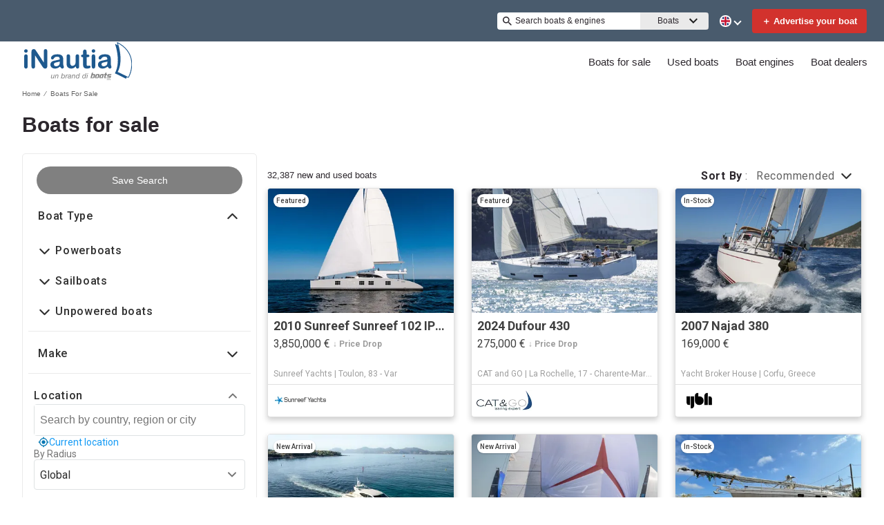

--- FILE ---
content_type: text/html; charset=utf-8
request_url: https://www.inautia.com/boats/
body_size: 92835
content:
<!doctype html><html lang="en"><head><link rel="preload" as="image" fetchpriority="high" href="https://images.boatsgroup.com/resize/1/77/16/2010-sunreef-100-sailing-sail-9667716-20250129015039711-1_XLARGE.jpg?w=400&h=267&t=1738144459000&exact&format=webp"><link rel="preload" as="image" fetchpriority="high" href="https://images.boatsgroup.com/resize/1/90/2/7279002_20191111044323229_1_XLARGE.jpg?w=400&h=267&t=1682434763000&exact&format=webp"><link rel="preload" as="image" fetchpriority="high" href="https://images.boatsgroup.com/resize/1/5/62/2007-najad-380-sail-9740562-20250331040914711-1_XLARGE.jpg?w=400&h=267&t=1761046768000&exact&format=webp"><link rel="preload" as="image" fetchpriority="high" href="https://images.boatsgroup.com/resize/1/29/45/2005-leopard-24-power-9032945-20251202060337376-2.jpg?w=400&h=267&t=1764685124000&exact&format=webp"><link rel="preload" as="image" fetchpriority="high" href="https://images.boatsgroup.com/resize/1/92/2/2019-solaris-50-sail-9969202-20251005025902500-0.jpg?w=400&h=267&t=1759658343000&exact&format=webp"><link rel="preload" as="image" fetchpriority="high" href="https://images.boatsgroup.com/resize/1/64/94/2008-alubat-ovni-435-sail-10016494-20251117235858806-1.jpg?w=400&h=267&t=1763456432000&exact&format=webp"><title data-react-helmet="true">Boats for sale - iNautia</title><meta data-react-helmet="true" charset="utf-8"/><meta data-react-helmet="true" name="viewport" content="width=device-width, initial-scale=1, shrink-to-fit=no"/><meta data-react-helmet="true" name="theme-color" content="#000000"/><meta data-react-helmet="true" name="description" content="Find new or used boats for sale in your area &amp; across the world on iNautia. Offering the best selection of boats to choose from."/><script id="kameleoon-script-1"  type="text/javascript">window.kameleoonQueue = window.kameleoonQueue || [];</script><script id="kameleoon-script-2" type="text/javascript" async="true" src="//3x1q21an12.kameleoon.eu/kameleoon.js"></script><script>window.kameleoonQueue=window.kameleoonQueue||[];window.kameleoonQueue.push(['Experiments.assignVariation',350842,1212010]);window.kameleoonQueue.push(['Experiments.trigger',350842,false]);window.kameleoonQueue.push(['Experiments.assignVariation',357451,1230580]);window.kameleoonQueue.push(['Experiments.trigger',357451,false]);</script><style data-react-helmet="true" id="ui-theme">:root{--lruc-animation-fast:60ms;--lruc-animation-medium:100ms;--lruc-animation-transform:translateY(0) scale(1) translateZ(0);--lruc-border-primary-width:1px;--lruc-border-primary-style:solid;--lruc-border-secondary-width:1px;--lruc-border-secondary-style:dashed;--lruc-border-tertiary-width:2px;--lruc-border-tertiary-style:solid;--lruc-border-thick-width:4px;--lruc-border-thick-style:solid;--lruc-color-neutral-10:#fff;--lruc-color-neutral-10_85:#ffffffd9;--lruc-color-neutral-10_90:#fcfcfce5;--lruc-color-neutral-20:#f5f5f5;--lruc-color-neutral-20a:#f7f7f7;--lruc-color-neutral-20c:#f4f7fa;--lruc-color-neutral-20-blue-tint:#f2f7fc;--lruc-color-neutral-30:#ededed;--lruc-color-neutral-30a:#f3f6f6;--lruc-color-neutral-40:#e0e0e0;--lruc-color-neutral-45:#ccc;--lruc-color-neutral-50:#c2c2c2;--lruc-color-neutral-55:#bdc3c7;--lruc-color-neutral-60:#9e9e9e;--lruc-color-neutral-70:#757575;--lruc-color-neutral-80:#616161;--lruc-color-neutral-90:#404040;--lruc-color-neutral-90_10:#444;--lruc-color-neutral-90_20:#333;--lruc-color-neutral-90_30:#35495d;--lruc-color-neutral-100:#0a0a0a;--lruc-color-neutral-100-35:hsla(0,0%,4%,.35);--lruc-color-neutral-100-transparent:hsla(0,0%,4%,0);--lruc-color-neutral-100_60:#0a0a0a99;--lruc-color-neutral-110:#eaeaea;--lruc-color-neutral-120:#303030;--lruc-color-neutral-125:#1a2022;--lruc-color-neutral-130:#dee2e3;--lruc-color-neutral-140:#f7f7f7;--lruc-color-neutral-150:#c5cacf;--lruc-color-primary:#3495c2;--lruc-color-primary_background:#fff;--lruc-color-secondary:#07324f;--lruc-color-tertiary:#2d3e4f;--lruc-color-quartery:#003580;--lruc-color-secondary-disabled:#999;--lruc-color-primary_action-main:#e28006;--lruc-color-primary_action-surface:#fff;--lruc-color-primary_action-border:#e28006;--lruc-color-primary_action-hover:#e28006;--lruc-color-primary_action-pressed:#e28006;--lruc-color-primary_action-focus:rgba(226,128,6,.2);--lruc-color-primary_action-disabled:#a0a0a0;--lruc-color-primary_action-disabled_background:#f0f0f0;--lruc-color-secondary_action-main:#139af5;--lruc-color-secondary_action-surface:#d6eaf8;--lruc-color-secondary_action-border:#80b7dc;--lruc-color-secondary_action-hover:#2a75a7;--lruc-color-secondary_action-pressed:#21506f;--lruc-color-secondary_action-focus:rgba(33,80,111,.2);--lruc-color-alert-main:#b90043;--lruc-color-alert-surface:#ffeded;--lruc-color-alert-border:#f3d1d1;--lruc-color-alert-hover:#a4003b;--lruc-color-alert-pressed:#78002b;--lruc-color-alert-focused:rgba(185,0,67,.2);--lruc-color-positive-main:#5cb85c;--lruc-color-positive-surface:#e6edeb;--lruc-color-positive-border:#c2d6cf;--lruc-color-positive-hover:#008057;--lruc-color-positive-pressed:#004f36;--lruc-color-positive-focused:rgba(92,184,92,.2);--lruc-color-negative-main:#db1f22;--lruc-color-negative-surface:#ffeded;--lruc-color-negative-border:#f9cfcf;--lruc-color-negative-hover:#a40000;--lruc-color-negative-pressed:#780000;--lruc-color-negative-focused:rgba(219,31,34,.2);--lruc-color-status-tag:#e3f1fe;--lruc-color-overlay-dark:rgba(0,0,0,.8);--lruc-color-transparent-black-30:rgba(0,0,0,.3);--lruc-color-primary_action-main-30:rgba(0,53,128,.3);--lruc-color-brand-primary:#0a243f;--lruc-color-brand-primary-hover:#193a5c;--lruc-color-luxury-black:#00172d;--lruc-color-luxury-text-black:#191f26;--lruc-color-luxury-text-grey:#555;--lruc-background-luxury-search:rgba(0,23,45,.7);--lruc-color-background-gradient-luxury:radial-gradient(50% 50% at 50% 61.36%,#193a5c 0%,#00172d 100%);--lruc-color-white-alpha-75:#ffffffbf;--lruc-color-black-alpha-20:#00000033;--lruc-color-black-alpha-50:#00000080;--lruc-color-black-alpha-60:#00000099;--lruc-color-text-primary:#222;--lruc-color-text-secondary:#191f26;--lruc-color-text-heading:#2c272d;--lruc-color-background-primary:#fff;--lruc-color-border-light:#ddd;--lruc-color-border-section:#ecf0f1;--lruc-color-link-brand:#3b96d2;--lruc-color-primary:#495b6d;--lruc-color-primary_action-main:#1b5580;--lruc-color-primary_action-border:#1b5580;--lruc-color-primary_action-hover:#1b5580;--lruc-color-primary_action-pressed:#1b5580;--lruc-color-primary_action-focus:rgba(27,85,128,.2);--scheme-brand-primary-default-primary:#0077b3;--lruc-corner-small:4px;--lruc-corner-medium:8px;--lruc-corner-x-medium:12px;--lruc-corner-large:16px;--lruc-corner-x-large:20px;--lruc-corner-xl-large:50px;--lruc-icon-button:12px;--lruc-icon-small:14px;--lruc-icon-medium:20px;--lruc-icon-large:24px;--lruc-icon-s36:36px;--lruc-icon-s38:38px;--lruc-icon-s40:40px;--lruc-icon-s42:42px;--lruc-icon-s50:50px;--lruc-icon-s57:57px;--lruc-icon-s78:78px;--lruc-shadow-xs:0px 1px 1px rgba(0,0,0,.2);--lruc-shadow-xs-second:0px 2px 2px 0px rgba(0,0,0,.33);--lruc-shadow-small:0px 2px 1px rgba(0,0,0,.2);--lruc-shadow-small-inset:0px 2px 3px 0px #0000001a inset;--lruc-shadow-medium-sm:0 2px 8px rgba(0,0,0,.15);--lruc-shadow-medium-sm-2:0px 4px 12px 0px #0000001a;--lruc-shadow-medium:0px 6px 20px rgba(0,0,0,.2);--lruc-shadow-large:0px 15px 50px rgba(0,0,0,.3);--lruc-shadow-button:0px 1px 7px rgba(0,0,0,.25);--lruc-shadow-button-2:3px 1px 4px 0px #0000001a;--lruc-shadow-button-hover:none;--lruc-shadow-card:-2px 4px 12px 0px hsla(0,0%,9%,.078);--lruc-space-primary-1:4px;--lruc-space-primary-2:8px;--lruc-space-primary-3:16px;--lruc-space-primary-4:24px;--lruc-space-primary-5:32px;--lruc-space-primary-6:48px;--lruc-space-primary-7:64px;--lruc-space-primary-8:96px;--lruc-space-secondary-1:12px;--lruc-space-minus-secondary-1:-12px;--lruc-space-secondary-2:20px;--lruc-space-minus-secondary-2:-20px;--lruc-space-secondary-3:6px;--lruc-space-secondary-4:15px;--lruc-space-secondary-5:10px;--lruc-space-secondary-6:3px;--lruc-space-secondary-7:6px;--lruc-space-secondary-8:18px;--lruc-space-secondary-9:1px;--lruc-space-secondary-10:2px;--lruc-space-secondary-11:35px;--lruc-space-secondary-12:70px;--lruc-space-secondary-40:40px;--lruc-space-secondary-53:53px;--lruc-space-secondary-55:55px;--lruc-space-secondary-80:80px;--lruc-space-secondary-145:145px;--lruc-space-secondary-175:175px;--lruc-space-secondary-200:200px;--lruc-space-gap:14px;--lruc-font-family-main:"Roboto",sans-serif;--lruc-font-family-secondary:"Ibarra Real Nova",serif;--lruc-font-family-luxury:"Work Sans",sans-serif;--lruc-line-height-normal:normal;--lruc-line-height-x-small:100%;--lruc-letter-spacing-initial:initial;--lruc-text-transform-none:none;--lruc-text-decoration-none:none;--lruc-letter-spacing-none:0;--lruc-font-size-100:100px;--lruc-font-size-52:52px;--lruc-font-size-42:42px;--lruc-font-size-40:40px;--lruc-font-size-36:36px;--lruc-font-size-32:32px;--lruc-font-size-28:28px;--lruc-font-size-24:24px;--lruc-font-size-20:20px;--lruc-font-size-18:18px;--lruc-font-size-16:16px;--lruc-font-size-14:14px;--lruc-font-size-12:12px;--lruc-font-size-10:10px;--lruc-font-size-8:8px;--lruc-font-weight-700:700;--lruc-font-weight-600:600;--lruc-font-weight-500:500;--lruc-font-weight-400:400;--lruc-font-weight-300:300}
 /* GENERATED FILE */ 
@charset "UTF-8";.dynamic-form{flex-direction:column;font-family:Roboto,sans-serif}.dynamic-form__row{display:flex;flex-direction:column;margin-bottom:7px}.dynamic-form__row_buttons{flex-direction:row;gap:5px}.dynamic-form__select{border:1px solid #303030;border-radius:3px;cursor:pointer;height:32px;padding:0}.dynamic-form__option,.dynamic-form__select{font-size:13px;line-height:24px}.dynamic-form__input{flex:1}.dynamic-form__input,.dynamic-form__textarea{border:1px solid #303030;border-radius:3px;line-height:24px;padding:3px}.dynamic-form__textarea{box-sizing:border-box;display:block;max-width:100%;min-height:90px;min-width:100%}.dynamic-form__label{display:block;line-height:24px}.dynamic-form__alert{color:#db1f22;font-size:12px;width:100%}.dynamic-form__button{cursor:pointer}.dynamic-form__error{border-color:#db1f22;outline-color:#db1f22}@keyframes style-module_reset-transform__5p1ma{to{transform:var(--lruc-animation-transform)}}.style-module_itemPicker__EQrr4{max-width:200px}.style-module_itemPicker__EQrr4>div{border:0;position:relative}.style-module_itemPicker__EQrr4>div>button{justify-content:center;width:100%}.style-module_itemPicker__EQrr4>div>div:nth-child(2){background:var(--lruc-color-neutral-10);border:1px solid var(--lruc-color-neutral-130);border-radius:6px;box-shadow:0 0 10px #b2b2b2;display:flex;flex-direction:column;margin-top:var(--lruc-space-secondary-1);overflow:unset;padding:4px 0;position:absolute;top:unset;width:100%;z-index:1}.style-module_itemPicker__EQrr4>div>div:nth-child(2):after{background:var(--lruc-color-neutral-10);border:1px solid var(--lruc-color-neutral-130);box-shadow:0 0 10px #b2b2b2;content:"";height:24px;left:calc(50% - 12px);position:absolute;top:-5px;transform:rotate(45deg);width:24px;z-index:-2}.style-module_itemPicker__EQrr4>div>div:nth-child(2):before{background:var(--lruc-color-neutral-10);content:"";height:30px;left:calc(50% - 30px);position:absolute;top:0;width:60px;z-index:-1}.style-module_itemPicker__EQrr4>div>div:nth-child(2) span ul{display:flex;flex-direction:column;gap:2px;padding:2px 0}.style-module_itemPicker__EQrr4>div>div:nth-child(2) span ul li{align-items:center;justify-content:center;margin:0;padding:9px 5px}.style-module_itemPicker__EQrr4>div>div:nth-child(2) span ul li:hover{background:var(--lruc-color-neutral-110)}.style-module_itemPicker__EQrr4>div>div:nth-child(2) span ul li>p{color:var(--lruc-color-neutral-120);width:unset}.style-module_itemPicker__EQrr4>div>div:nth-child(2) span ul li[data-active]{border:0;border-radius:0}@keyframes style-module_reset-transform__Vw9LP{to{transform:var(--lruc-animation-transform)}}.style-module_collapsible__7w8RB{border-color:var(--lruc-color-neutral-30);border-style:var(--lruc-border-tertiary-style);border-width:var(--lruc-border-tertiary-width);border-left-width:0;border-right-width:0;border-top-width:0;box-sizing:border-box;color:var(--lruc-color-neutral-90)}.style-module_collapsible__7w8RB>button{justify-content:space-between;padding:var(--lruc-space-secondary-4);width:100%}.style-module_collapsible__7w8RB>button label{color:inherit!important;margin-left:0}.style-module_collapsible__7w8RB>button img{order:2}.style-module_collapsible__7w8RB>div:nth-child(2){padding:0 var(--lruc-space-secondary-4)}.style-module_section__sNHHM{border-color:var(--lruc-color-neutral-30);border-style:var(--lruc-border-tertiary-style);border-width:0;border-bottom:1px solid var(--lruc-color-neutral-110);box-sizing:border-box;color:var(--lruc-color-neutral-90)}.style-module_section__sNHHM>button{justify-content:space-between;padding:var(--lruc-space-secondary-4);width:100%}.style-module_section__sNHHM>button label{color:inherit!important;margin-left:0}.style-module_section__sNHHM>button img{order:2}.style-module_section__sNHHM>div:nth-child(2){padding:0 var(--lruc-space-secondary-4)}.style-module_section__sNHHM>button{padding:var(--lruc-space-secondary-2) 14px var(--lruc-space-primary-3)}.style-module_section__sNHHM>button label{color:var(--lruc-color-neutral-120);letter-spacing:.75px}.style-module_section__sNHHM>button img{height:var(--lruc-space-secondary-5);padding:var(--lruc-space-primary-2) 5px 7px 5px;width:var(--lruc-space-secondary-4)}.style-module_animated__n9j5y>div{max-height:0;overflow:hidden;transition:max-height .5s}.style-module_animated__n9j5y.style-module_open__AIfXz>div{height:auto;max-height:1120px;transition:max-height .9s}.style-module_internal__1iSgQ{border-bottom:none}.style-module_internal__1iSgQ>button{justify-content:flex-start;padding:var(--lruc-space-secondary-5) 0}.style-module_internal__1iSgQ>button img+label{margin-left:var(--lruc-space-secondary-5);order:2}.style-module_internal__1iSgQ>div:nth-child(2){border-color:var(--lruc-color-neutral-50);border-radius:var(--lruc-corner-medium);border-style:var(--lruc-border-primary-style);border-width:var(--lruc-border-primary-width);margin-bottom:var(--lruc-space-primary-3);max-height:999px;overflow:hidden;padding:var(--lruc-space-secondary-4) var(--lruc-space-secondary-4) 0}.style-module_dropdown__8IUBA{border:none;position:relative}.style-module_dropdown__8IUBA>button{background:var(--lruc-color-neutral-10);border-color:var(--lruc-color-neutral-50);border-radius:var(--lruc-corner-small);border-style:var(--lruc-border-primary-style);border-width:var(--lruc-border-primary-width);color:var(--lruc-color-neutral-90_10);padding:var(--lruc-space-primary-1) var(--lruc-space-secondary-1);transition:all .2s ease-in-out}.style-module_dropdown__8IUBA>button[aria-expanded=true]{border-color:var(--lruc-color-secondary_action-main)}.style-module_dropdown__8IUBA>div:nth-child(2){background-color:var(--lruc-color-neutral-10);border-color:var(--lruc-color-neutral-30);border-radius:var(--lruc-corner-medium);border-style:var(--lruc-border-primary-style);border-width:var(--lruc-border-primary-width);box-shadow:var(--lruc-shadow-medium-sm);box-sizing:border-box;max-height:200px;overflow-x:hidden;overflow-y:scroll;padding:var(--lruc-space-primary-2);position:absolute;width:100%;z-index:10}.style-module_dropdown__8IUBA>div:nth-child(2)::-webkit-scrollbar{width:9px}.style-module_dropdown__8IUBA>div:nth-child(2)::-webkit-scrollbar-thumb{background-color:#999;border-radius:6px;box-shadow:0 0 1px hsla(0,0%,100%,.5)}.style-module_dropdown__8IUBA>div:nth-child(2)::-webkit-scrollbar-thumb:hover{background:#737373}.style-module_dropdown__8IUBA>div:nth-child(2) ::-webkit-scrollbar-track{display:none}.style-module_dropdown__8IUBA.style-module_grey__RSHMm>div:nth-child(2){background-color:var(--lruc-color-neutral-20)}.style-module_dropdown__8IUBA.style-module_overlap__lLsBY>button{border-radius:var(--lruc-corner-small);padding:var(--lruc-space-primary-1)}.style-module_dropdown__8IUBA.style-module_overlap__lLsBY button[aria-expanded=true]{border-color:var(--lruc-color-neutral-30)}.style-module_dropdown__8IUBA.style-module_overlap__lLsBY>div:nth-child(2){border-radius:var(--lruc-corner-small);padding:0;position:absolute;top:0;width:100%}.style-module_dropdown__8IUBA.style-module_overlap__lLsBY>div:nth-child(2) ul{width:100%}.style-module_dropdown__8IUBA.style-module_overlap__lLsBY>div:nth-child(2) ul>li{box-sizing:border-box;margin:var(--lruc-space-secondary-6) 0;padding:var(--lruc-space-primary-2) 0 var(--lruc-space-primary-2) var(--lruc-space-secondary-8);width:100%}.style-module_rotated__N0kGA img{transform:rotate(180deg)}@keyframes style-module_reset-transform__Sd3Ja{to{transform:var(--lruc-animation-transform)}}.style-module_button__dGq5n{align-items:center;appearance:none;background:none;background-color:var(--lruc-color-primary_action-main);border:none;border-radius:var(--lruc-corner-x-large);cursor:pointer;display:flex;flex-direction:row;font-size:0;justify-content:center;line-height:0;outline:none;overflow:hidden;padding:var(--lruc-space-primary-1) var(--lruc-space-primary-3);position:relative;transition:all .3s ease-out}.style-module_button__dGq5n:focus-visible,.style-module_button__dGq5n:hover{background-color:var(--lruc-color-primary_action-hover);border-color:var(--lruc-color-primary_action-hover);box-shadow:var(--lruc-shadow-button-hover)}.style-module_button__dGq5n:active{background-color:var(--lruc-color-primary_action-pressed);border-color:var(--lruc-color-primary_action-pressed)}.style-module_button__dGq5n:disabled,.style-module_button__dGq5n[disabled]{cursor:not-allowed;opacity:.4;pointer-events:none}.style-module_button__dGq5n>*{pointer-events:none;user-select:none}@media (hover:none) and (pointer:coarse){.style-module_button__dGq5n{cursor:default}}.style-module_button__dGq5n img{z-index:2}.style-module_button__dGq5n img+label{margin-left:var(--lruc-space-primary-1)}.style-module_button__dGq5n label{color:var(--lruc-color-neutral-10);z-index:2}.style-module_secondary__ZyTjb{background-color:var(--lruc-color-secondary_action-main)}.style-module_secondary__ZyTjb:active,.style-module_secondary__ZyTjb:focus-visible,.style-module_secondary__ZyTjb:hover{background-color:var(--lruc-color-secondary_action-hover)}.style-module_secondaryAlternate__hP4at{background-color:var(--lruc-color-secondary_action-hover)}.style-module_secondaryAlternate__hP4at:active,.style-module_secondaryAlternate__hP4at:focus-visible,.style-module_secondaryAlternate__hP4at:hover{background-color:var(--lruc-color-secondary_action-main);box-shadow:none}.style-module_tertiary__WtgZE{background-color:initial;border-color:var(--lruc-color-primary_action-main);border-style:var(--lruc-border-primary-style);border-width:var(--lruc-border-primary-width);padding:var(--lruc-space-primary-1) var(--lruc-space-primary-3)}.style-module_tertiary__WtgZE:active,.style-module_tertiary__WtgZE:focus-visible,.style-module_tertiary__WtgZE:hover{background-color:#f8f8f8;box-shadow:0 2px 2px 0 rgba(33,37,41,.06),0 0 1px 0 rgba(33,37,41,.08)}.style-module_tertiary__WtgZE label{color:var(--lruc-color-primary_action-main)}.style-module_link__-fCy6{background-color:initial;padding:var(--lruc-space-primary-2)}.style-module_link__-fCy6:active,.style-module_link__-fCy6:focus-visible,.style-module_link__-fCy6:hover{background-color:initial;box-shadow:none}.style-module_link__-fCy6:active label,.style-module_link__-fCy6:focus-visible label,.style-module_link__-fCy6:hover label{color:var(--lruc-color-secondary_action-hover)}.style-module_link__-fCy6 label{color:var(--lruc-color-secondary_action-main)}.style-module_caption__KJgol{background-color:initial;padding:var(--lruc-space-primary-2)}.style-module_caption__KJgol:active,.style-module_caption__KJgol:focus-visible,.style-module_caption__KJgol:hover{background-color:initial;box-shadow:none}.style-module_caption__KJgol:active label,.style-module_caption__KJgol:focus-visible label,.style-module_caption__KJgol:hover label{color:var(--lruc-color-secondary_action-hover)}.style-module_caption__KJgol label{color:var(--lruc-color-secondary_action-main)}.style-module_caption-thin__aDe7x{background-color:initial;padding:var(--lruc-space-primary-2)}.style-module_caption-thin__aDe7x:active,.style-module_caption-thin__aDe7x:focus-visible,.style-module_caption-thin__aDe7x:hover{background-color:initial;box-shadow:none}.style-module_caption-thin__aDe7x:active label,.style-module_caption-thin__aDe7x:focus-visible label,.style-module_caption-thin__aDe7x:hover label{color:var(--lruc-color-secondary_action-hover)}.style-module_caption-thin__aDe7x label{color:var(--lruc-color-secondary_action-main)}.style-module_share__dnQgV{align-items:center;background-color:unset;border:0;display:inline-flex;gap:4px;height:32px;justify-content:center;padding:8px 4px}.style-module_share__dnQgV:active,.style-module_share__dnQgV:focus-visible,.style-module_share__dnQgV:hover{background-color:initial;box-shadow:none}.style-module_share__dnQgV:active label,.style-module_share__dnQgV:focus-visible label,.style-module_share__dnQgV:hover label{text-decoration:underline}.style-module_share__dnQgV label{-webkit-font-smoothing:antialiased;-moz-osx-font-smoothing:grayscale;color:var(--lruc-color-luxury-black);color:var(--lruc-color-brand-primary);font-family:var(--lruc-font-family-luxury);font-size:var(--lruc-font-size-14);font-style:normal;font-weight:var(--lruc-font-weight-400);line-height:normal;text-align:center;text-decoration-skip-ink:auto;text-decoration-style:solid;text-decoration-thickness:auto;text-transform:uppercase;text-underline-offset:auto;text-underline-position:from-font}.style-module_linkWithIcon__74Xy1{background-color:initial;border-radius:unset;padding-left:0}.style-module_linkWithIcon__74Xy1:active,.style-module_linkWithIcon__74Xy1:focus-visible,.style-module_linkWithIcon__74Xy1:hover{background-color:initial;box-shadow:none}.style-module_linkWithIcon__74Xy1:active label,.style-module_linkWithIcon__74Xy1:focus-visible label,.style-module_linkWithIcon__74Xy1:hover label{color:var(--lruc-color-secondary_action-hover)}.style-module_linkWithIcon__74Xy1 label{color:var(--lruc-color-secondary_action-main);margin-left:0;margin-right:var(--lruc-space-primary-1)}.style-module_linkWithIcon__74Xy1 img{height:16px;order:2;width:16px}.style-module_label__QAmn6{background-color:transparent}.style-module_label__QAmn6:active,.style-module_label__QAmn6:focus-visible,.style-module_label__QAmn6:hover{background-color:transparent;box-shadow:none}.style-module_label__QAmn6 label{color:inherit}.style-module_icon__JwZtc{background-color:initial;background-color:transparent;padding:var(--lruc-space-primary-2)}.style-module_icon__JwZtc:active,.style-module_icon__JwZtc:focus-visible,.style-module_icon__JwZtc:hover{background-color:transparent;box-shadow:none}.style-module_iconWithCaption__lHtqV{background-color:initial;flex-direction:column;gap:var(--lruc-space-secondary-5)}.style-module_iconWithCaption__lHtqV:active,.style-module_iconWithCaption__lHtqV:focus-visible,.style-module_iconWithCaption__lHtqV:hover{background-color:transparent;box-shadow:none}.style-module_iconWithCaption__lHtqV label{color:var(--lruc-color-neutral-70)}.style-module_iconWithCaption__lHtqV img+label{margin-left:unset}.style-module_tooltip__g4Fqm{background-color:initial;padding:0}.style-module_tooltip__g4Fqm:active,.style-module_tooltip__g4Fqm:focus-visible,.style-module_tooltip__g4Fqm:hover{background-color:transparent;box-shadow:none}.style-module_stretch__DRmkq{width:100%}.style-module_large__NEhA9{padding:var(--lruc-space-secondary-1) var(--lruc-space-primary-3)}.style-module_large__NEhA9 img+label{margin-left:var(--lruc-space-primary-2)}.style-module_x-large__VhYDL{padding:var(--lruc-space-primary-3) var(--lruc-space-secondary-2)}.style-module_x-large__VhYDL img+label{margin-left:var(--lruc-space-primary-2)}.style-module_invisible__WODuk{opacity:0}.style-module_invisible__WODuk:active,.style-module_invisible__WODuk:focus-visible,.style-module_invisible__WODuk:hover{background-color:transparent;box-shadow:none}.style-module_transparent__D76UG{background-color:transparent;border:2px solid var(--lruc-color-neutral-10);margin:-2px}.style-module_transparent__D76UG:active,.style-module_transparent__D76UG:focus-visible,.style-module_transparent__D76UG:hover{background-color:transparent;border:2px solid var(--lruc-color-neutral-10);box-shadow:none}.style-module_filterTagItem__y03c0{background-color:var(--lruc-color-neutral-20);border-color:var(--lruc-color-neutral-30);border-radius:var(--lruc-corner-small);border-style:var(--lruc-border-primary-style);border-width:var(--lruc-border-primary-width);margin:0 var(--lruc-space-primary-1) var(--lruc-space-secondary-1) 0;padding:var(--lruc-space-primary-1) var(--lruc-space-primary-2)}.style-module_filterTagItem__y03c0 label{color:var(--lruc-color-neutral-80)}.style-module_filterTagItem__y03c0 img{margin-left:var(--lruc-space-primary-1);order:2}.style-module_filterTagItem__y03c0:active,.style-module_filterTagItem__y03c0:focus-visible,.style-module_filterTagItem__y03c0:hover{background-color:var(--lruc-color-neutral-30);border-color:var(--lruc-color-neutral-30);box-shadow:none}.style-module_filterTagClear__xP1fX{background-color:var(--lruc-color-neutral-70);border-color:var(--lruc-color-neutral-30);border-radius:var(--lruc-corner-small);border-style:var(--lruc-border-primary-style);border-width:var(--lruc-border-primary-width);margin:0 var(--lruc-space-primary-1) var(--lruc-space-secondary-1) 0;padding:var(--lruc-space-primary-1) var(--lruc-space-primary-2)}.style-module_filterTagClear__xP1fX label{color:var(--lruc-color-neutral-10)}.style-module_filterTagClear__xP1fX img{filter:brightness(2)}.style-module_filterTagClear__xP1fX:active,.style-module_filterTagClear__xP1fX:focus-visible,.style-module_filterTagClear__xP1fX:hover{background-color:var(--lruc-color-neutral-60);border-color:var(--lruc-color-neutral-30);box-shadow:none}.style-module_filterRangeSubmit__0IDlN{border-radius:4px;box-sizing:border-box;cursor:pointer;height:40px;padding:4px;width:50px}.style-module_filterRangeSubmit__0IDlN:disabled,.style-module_filterRangeSubmit__0IDlN[disabled]{background-color:var(--lruc-color-neutral-110);box-shadow:none;cursor:not-allowed;pointer-events:auto}.style-module_filterRangeSubmit__0IDlN:disabled>label,.style-module_filterRangeSubmit__0IDlN[disabled]>label{color:var(--lruc-color-secondary-disabled);font-family:var(--lruc-font-family-main);font-size:var(--lruc-font-size-14);font-weight:var(--lruc-font-weight-500);letter-spacing:var(--lruc-letter-spacing-initial);line-height:var(--lruc-line-height-normal);text-decoration:var(--lruc-text-decoration-none);text-transform:var(--lruc-text-transform-none)}.style-module_corners__x3O8e{border-radius:var(--lruc-corner-small)}.style-module_pill__iZR0W{background-color:var(--lruc-color-neutral-40);border-color:var(--lruc-color-neutral-20);border-style:var(--lruc-border-primary-style);border-width:var(--lruc-border-primary-width);padding:var(--lruc-space-primary-1) var(--lruc-space-secondary-1)}.style-module_pill__iZR0W:active,.style-module_pill__iZR0W:focus-visible,.style-module_pill__iZR0W:hover{background-color:var(--lruc-color-neutral-40);border-color:var(--lruc-color-neutral-30);box-shadow:none}.style-module_pill__iZR0W label{color:var(--lruc-color-neutral-90)}.style-module_shadow__-WLBL{box-shadow:var(--lruc-shadow-xs-second)}.style-module_radius-primary-1__uBPji{border-radius:var(--lruc-space-primary-1)}.style-module_green__ktKRp{background:var(--lruc-color-quartery)}.style-module_green__ktKRp:active,.style-module_green__ktKRp:focus-visible,.style-module_green__ktKRp:hover{background:var(--lruc-color-quartery);box-shadow:none}.style-module_disableLeftRadius__9OcyX{border-bottom-left-radius:unset;border-top-left-radius:unset}.style-module_reversed__pD3Wp img{order:2}.style-module_dark__GTa4B{background:var(--lruc-color-transparent-black-30);border:1px solid var(--lruc-color-neutral-50)}.style-module_dark__GTa4B:active,.style-module_dark__GTa4B:focus-visible,.style-module_dark__GTa4B:hover{background:initial;border:1px solid var(--lruc-color-neutral-50);box-shadow:none}.style-module_caption-small__1zNy-{background-color:initial;padding:var(--lruc-space-primary-2)}.style-module_caption-small__1zNy-:active,.style-module_caption-small__1zNy-:focus-visible,.style-module_caption-small__1zNy-:hover{background:initial;border:1px solid var(--lruc-color-neutral-50);box-shadow:none}.style-module_caption-small__1zNy-:active label,.style-module_caption-small__1zNy-:focus-visible label,.style-module_caption-small__1zNy-:hover label{color:var(--lruc-color-secondary_action-hover)}.style-module_caption-small__1zNy- label{color:var(--lruc-color-secondary_action-main)}.style-module_tile__flsNE{background:linear-gradient(0deg,rgba(0,0,0,.4),rgba(0,0,0,.3) 100%,#d3d3d3 0);border-radius:var(--lruc-space-primary-2);display:inline-block;height:116px;padding:0;width:175px;z-index:1}.style-module_tile__flsNE img{height:100%;left:0;object-fit:cover;position:absolute;top:0;width:100%;z-index:-1}.style-module_tile__flsNE label{align-items:center;background:linear-gradient(0deg,rgba(0,0,0,.4),rgba(0,0,0,.6),rgba(0,0,0,.4));display:flex;font-weight:700;height:100%;justify-content:center;letter-spacing:.4px}.style-module_tile__flsNE img+label{margin-left:0}.style-module_button__dGq5n.style-module_dropdown__KyP9-,.style-module_button__dGq5n.style-module_dropdown__KyP9-:hover{border:1px solid var(--lruc-color-neutral-130);border-radius:100px;gap:var(--lruc-space-primary-1);height:39px;padding:4px 2px}.style-module_button__dGq5n.style-module_dropdown__KyP9- label,.style-module_button__dGq5n.style-module_dropdown__KyP9-:hover label{color:var(--lruc-color-neutral-90);font-family:Roboto;font-family:var(--lruc-font-family-main);font-size:var(--lruc-font-size-14);font-weight:var(--lruc-font-weight-400);letter-spacing:var(--lruc-letter-spacing-initial);line-height:var(--lruc-line-height-normal);text-decoration:var(--lruc-text-decoration-none);text-transform:var(--lruc-text-transform-none)}.style-module_button__dGq5n.style-module_dropdown__KyP9- img,.style-module_button__dGq5n.style-module_dropdown__KyP9-:hover img{height:8px;width:8px}@keyframes style-module_reset-transform__ELOto{to{transform:var(--lruc-animation-transform)}}.style-module_errorLabel__JfsYW{color:var(--lruc-color-negative-main)!important}.style-module_label__giIzt{box-sizing:border-box;cursor:inherit;display:block;font-size:var(--lruc-font-size-16);font-weight:var(--lruc-font-weight-500);margin:0;max-width:100%;overflow:hidden;text-overflow:ellipsis;white-space:nowrap}.style-module_label-2__mSEe7,.style-module_label__giIzt{font-family:var(--lruc-font-family-main);letter-spacing:var(--lruc-letter-spacing-initial);line-height:var(--lruc-line-height-normal);text-decoration:var(--lruc-text-decoration-none);text-transform:var(--lruc-text-transform-none)}.style-module_label-2__mSEe7{font-size:var(--lruc-font-size-12);font-weight:var(--lruc-font-weight-700)}.style-module_label-3__3s8e4{font-size:var(--lruc-font-size-10)}.style-module_label-3__3s8e4,.style-module_label-4__8-WHs{font-family:var(--lruc-font-family-main);font-weight:var(--lruc-font-weight-500);letter-spacing:var(--lruc-letter-spacing-initial);line-height:var(--lruc-line-height-normal);text-decoration:var(--lruc-text-decoration-none);text-transform:var(--lruc-text-transform-none)}.style-module_label-4__8-WHs{font-size:var(--lruc-font-size-8)}.style-module_label-5__6du6D{font-size:var(--lruc-font-size-14);font-weight:var(--lruc-font-weight-400)}.style-module_label-5__6du6D,.style-module_label-6__ThX-o{font-family:var(--lruc-font-family-main);letter-spacing:var(--lruc-letter-spacing-initial);line-height:var(--lruc-line-height-normal);text-decoration:var(--lruc-text-decoration-none);text-transform:var(--lruc-text-transform-none)}.style-module_label-6__ThX-o{font-size:var(--lruc-font-size-16);font-weight:var(--lruc-font-weight-500);font-weight:600}.style-module_label-7__yDdP1{font-size:var(--lruc-font-size-20)}.style-module_label-7__yDdP1,.style-module_label-8__7oSwX{font-family:var(--lruc-font-family-main);font-weight:var(--lruc-font-weight-700);letter-spacing:var(--lruc-letter-spacing-initial);line-height:var(--lruc-line-height-normal);text-decoration:var(--lruc-text-decoration-none);text-transform:var(--lruc-text-transform-none)}.style-module_label-8__7oSwX{font-size:var(--lruc-font-size-14);line-height:24px}.style-module_label-9__uPdSQ{font-size:var(--lruc-font-size-12);letter-spacing:var(--lruc-letter-spacing-initial);letter-spacing:.03em}.style-module_label-10__nbS-X,.style-module_label-9__uPdSQ{font-family:var(--lruc-font-family-main);font-weight:var(--lruc-font-weight-400);line-height:var(--lruc-line-height-normal);text-decoration:var(--lruc-text-decoration-none);text-transform:var(--lruc-text-transform-none)}.style-module_label-10__nbS-X{font-size:var(--lruc-font-size-10);letter-spacing:var(--lruc-letter-spacing-initial);text-transform:capitalize}.style-module_label-11__1Y-zt{font-weight:var(--lruc-font-weight-500);letter-spacing:var(--lruc-letter-spacing-initial);letter-spacing:.75px}.style-module_label-11__1Y-zt,.style-module_label-12__Sd4DS{font-family:var(--lruc-font-family-main);font-size:var(--lruc-font-size-16);line-height:var(--lruc-line-height-normal);text-decoration:var(--lruc-text-decoration-none);text-transform:var(--lruc-text-transform-none)}.style-module_label-12__Sd4DS{font-weight:var(--lruc-font-weight-400);letter-spacing:var(--lruc-letter-spacing-initial)}.style-module_label-13__4g4EP{font-weight:var(--lruc-font-weight-400);letter-spacing:var(--lruc-letter-spacing-initial);letter-spacing:.4px;line-height:var(--lruc-line-height-normal);line-height:18px;text-transform:var(--lruc-text-transform-none);text-transform:capitalize}.style-module_label-13__4g4EP,.style-module_label-14__wFijx{font-family:var(--lruc-font-family-main);font-size:var(--lruc-font-size-12);text-decoration:var(--lruc-text-decoration-none)}.style-module_label-14__wFijx{font-weight:var(--lruc-font-weight-500);letter-spacing:var(--lruc-letter-spacing-initial);line-height:var(--lruc-line-height-normal);text-transform:var(--lruc-text-transform-none)}.style-module_untruncate__mhIBb{overflow:visible;text-overflow:clip;white-space:normal}.style-module_hidden__cSNs5{display:none}.style-module_breadcrumb__m2wQW{color:var(--lruc-color-neutral-70);font-family:var(--lruc-font-family-main);font-size:var(--lruc-font-size-10);font-weight:var(--lruc-font-weight-400);letter-spacing:var(--lruc-letter-spacing-initial);line-height:var(--lruc-line-height-normal);text-decoration:var(--lruc-text-decoration-none);text-transform:var(--lruc-text-transform-none);text-transform:capitalize}@keyframes style-module_reset-transform__wFNks{to{transform:var(--lruc-animation-transform)}}.style-module_icon__JYhlk{display:inline-block;height:var(--lruc-icon-small);width:var(--lruc-icon-small)}.style-module_button__wzYT1{height:var(--lruc-icon-button);width:var(--lruc-icon-button)}.style-module_medium__rartP{height:var(--lruc-icon-medium);width:var(--lruc-icon-medium)}.style-module_large__z-Vdk{height:var(--lruc-icon-large);width:var(--lruc-icon-large)}.style-module_shadow__o-sK9{filter:drop-shadow(var(--lruc-shadow-xs));transform:translateZ(0)}.style-module_s36__lCxUm{height:var(--lruc-icon-s36);width:var(--lruc-icon-s36)}.style-module_s38__cJSOi{height:var(--lruc-icon-s38);width:var(--lruc-icon-s38)}.style-module_s40__ooEpG{height:var(--lruc-icon-s40);width:var(--lruc-icon-s40)}.style-module_s42__njCrg{height:var(--lruc-icon-s42);width:var(--lruc-icon-s42)}.style-module_s50__N33ca{height:var(--lruc-icon-s50);width:var(--lruc-icon-s50)}.style-module_s57__ls0xg{height:var(--lruc-icon-s57);width:var(--lruc-icon-s57)}.style-module_s78__TfETG{height:var(--lruc-icon-s78);width:var(--lruc-icon-s78)}.style-module_invert__alKHT{filter:invert(1)}.style-module_plus__XjDCy{color:currentColor;display:inline-block;font-size:2rem;font-weight:400;height:1em;line-height:1em;margin-right:8px;text-align:center;vertical-align:middle;width:1em}@keyframes style-module_reset-transform__XcftV{to{transform:var(--lruc-animation-transform)}}.style-module_horizontal__F6AKv{display:flex;flex-grow:1}.style-module_filter__1-kOq{box-sizing:border-box;display:flex;flex-direction:column;gap:var(--lruc-space-primary-2);max-height:270px;overflow-y:auto;padding:0 var(--lruc-space-primary-1);scrollbar-color:rgba(0,0,0,.6) var(--lruc-color-neutral-140);scrollbar-width:thin}.style-module_filter__1-kOq::-webkit-scrollbar{width:var(--lruc-space-secondary-3)}.style-module_filter__1-kOq::-webkit-scrollbar-thumb{background-color:rgba(0,0,0,.6);border-radius:var(--lruc-space-secondary-6)}.style-module_filter__1-kOq::-webkit-scrollbar-track{background-color:var(--lruc-color-neutral-140)}.style-module_filter__1-kOq span{margin:0}.style-module_switcher__fWIHV{align-items:center;background:rgba(0,0,0,.4);background:var(--lruc-color-neutral-110);border-radius:30px;box-sizing:border-box;display:flex;gap:5px;height:40px;overflow:hidden;padding:var(--lruc-space-secondary-6) var(--lruc-space-primary-1);position:relative}.style-module_switcher__fWIHV span{background-color:unset;border-radius:100px;box-sizing:border-box;cursor:pointer;flex:1;height:100%;margin:0;min-width:40px;padding:9px 5px;width:100%}.style-module_switcher__fWIHV span a{margin:0;text-align:center;width:100%}.style-module_switcher__fWIHV span a label{color:var(--lruc-color-neutral-120);font-family:var(--lruc-font-family-main);font-size:var(--lruc-font-size-14);font-weight:var(--lruc-font-weight-400);letter-spacing:var(--lruc-letter-spacing-initial);line-height:var(--lruc-line-height-normal);line-height:var(--lruc-space-secondary-2);text-decoration:var(--lruc-text-decoration-none);text-transform:var(--lruc-text-transform-none)}.style-module_switcher__fWIHV span a:hover label{color:var(--lruc-color-neutral-120)}.style-module_switcher__fWIHV span label{margin:0;text-align:center;width:100%}.style-module_switcher__fWIHV span input[type=radio]{display:none}.style-module_switcher__fWIHV span:has(input:checked){background:var(--lruc-color-neutral-10);border:unset;border-radius:100px;box-shadow:var(--lruc-shadow-button-2);margin:unset}.style-module_background__gwaCD{background:var(--lruc-color-neutral-140);border:1px solid var(--lruc-color-neutral-130);border-radius:8px;margin-bottom:8px;padding:8px}@keyframes style-module_reset-transform__wktqo{to{transform:var(--lruc-animation-transform)}}.style-module_errorLabel__o751K{color:var(--lruc-color-negative-main);font-size:12px;font-weight:400;line-height:14.06px;text-align:left}.style-module_errorIcon__PqUlo img{height:17px;position:absolute;right:13px;top:20px;transform:translateY(-50%);width:17px}.style-module_input__qXiUk{align-items:flex-start;color:var(--lruc-color-neutral-90);display:flex;margin-bottom:var(--lruc-space-secondary-1)}.style-module_input__qXiUk input{box-sizing:border-box;color:inherit;margin:0}.style-module_input__qXiUk.style-module_invalid__u3YGB input{border-color:var(--lruc-color-negative-main)}.style-module_input__qXiUk.style-module_invalid__u3YGB.style-module_invalid__u3YGB .style-module_errorIcon__PqUlo img{height:20px;position:static;transform:none;width:20px}.style-module_input__qXiUk.style-module_invalid__u3YGB.style-module_invalid__u3YGB .style-module_errorLabel__o751K p{font-size:12px;text-overflow:unset;white-space:unset}.style-module_input__qXiUk.style-module_invalid__u3YGB.style-module_invalid__u3YGB .style-module_error-icon-label-inline__dpUVD{display:flex;flex-direction:row;gap:4px;margin-top:8px}.style-module_text__6NUj4{flex-direction:column}.style-module_text__6NUj4 label{margin-bottom:var(--lruc-space-primary-2)}.style-module_text__6NUj4 input{border-color:var(--lruc-color-neutral-50);border-radius:var(--lruc-corner-small);border-style:var(--lruc-border-primary-style);border-width:var(--lruc-border-primary-width);outline:none;padding:var(--lruc-space-primary-2) var(--lruc-space-secondary-1)}.style-module_text__6NUj4 input:focus{border-color:var(--lruc-color-secondary_action-hover);border-style:var(--lruc-border-tertiary-style);border-width:var(--lruc-border-tertiary-width)}.style-module_number__BPf7l,.style-module_price__QJCij{flex-direction:column;flex-grow:1}.style-module_number__BPf7l label,.style-module_price__QJCij label{margin-bottom:var(--lruc-space-primary-2)}.style-module_number__BPf7l input,.style-module_price__QJCij input{border-color:var(--lruc-color-neutral-50);border-radius:var(--lruc-corner-small);border-style:var(--lruc-border-primary-style);border-width:var(--lruc-border-primary-width);outline:none;padding:var(--lruc-space-primary-2) var(--lruc-space-secondary-1)}.style-module_number__BPf7l input:focus,.style-module_price__QJCij input:focus{border-color:var(--lruc-color-secondary_action-hover);border-style:var(--lruc-border-tertiary-style);border-width:var(--lruc-border-tertiary-width)}.style-module_number__BPf7l label,.style-module_price__QJCij label{display:none}.style-module_number__BPf7l input,.style-module_price__QJCij input{appearance:textfield;-moz-appearance:textfield}.style-module_number__BPf7l input::-webkit-inner-spin-button,.style-module_number__BPf7l input::-webkit-outer-spin-button,.style-module_price__QJCij input::-webkit-inner-spin-button,.style-module_price__QJCij input::-webkit-outer-spin-button{-webkit-appearance:none;margin:0}.style-module_input__qXiUk.style-module_invalid__u3YGB.style-module_number__BPf7l input,.style-module_input__qXiUk.style-module_invalid__u3YGB.style-module_price__QJCij input{border-color:var(--lruc-color-negative-main);outline:2px solid var(--lruc-color-negative-main);outline-offset:-2px}.style-module_checkbox__gpVmj,.style-module_radio__hDw1u{align-items:center;flex-direction:row;margin-bottom:var(--lruc-space-secondary-7);padding:var(--lruc-space-primary-2)}.style-module_checkbox__gpVmj label,.style-module_radio__hDw1u label{margin-bottom:0;margin-left:var(--lruc-space-secondary-5);order:1}.style-module_checkbox__gpVmj:has(input:checked),.style-module_radio__hDw1u:has(input:checked){background-color:var(--lruc-color-primary_background);border-color:var(--lruc-color-secondary_action-main);border-radius:var(--lruc-corner-small);border-style:var(--lruc-border-primary-style);border-width:var(--lruc-border-primary-width);margin-bottom:var(--lruc-space-primary-1)}.style-module_horizontal__dWpIe{align-items:center;border-color:var(--lruc-color-neutral-50);border-style:solid solid solid none;border-width:1px;flex:1;justify-content:center;overflow:hidden}.style-module_horizontal__dWpIe:first-child{border-radius:var(--lruc-corner-small) 0 0 var(--lruc-corner-small);border-style:solid}.style-module_horizontal__dWpIe:last-child{border-radius:0 var(--lruc-corner-small) var(--lruc-corner-small) 0}.style-module_horizontal__dWpIe:only-child{border-radius:var(--lruc-corner-small);border-style:solid}.style-module_horizontal__dWpIe:has(input:checked){border-color:var(--lruc-color-primary);border-style:solid}.style-module_horizontal__dWpIe:has(input:checked)+span{border-left-style:none}.style-module_horizontal__dWpIe input{display:none}.style-module_horizontal__dWpIe label{background-color:var(--lruc-color-neutral-10);color:var(--lruc-color-neutral-80);cursor:pointer;margin:0;padding:var(--lruc-space-primary-2) var(--lruc-space-secondary-3);text-align:center;width:100%}.style-module_horizontal__dWpIe input:checked+label{background-color:var(--lruc-color-primary_background);color:var(--lruc-color-primary)}.style-module_disableBorderRight__yKelt input{border-bottom-right-radius:unset;border-right:unset;border-top-right-radius:unset}.style-module_labelMovesUp__gd4t3{flex-direction:column;position:relative;width:100%}.style-module_labelMovesUp__gd4t3 label{margin-bottom:var(--lruc-space-primary-2)}.style-module_labelMovesUp__gd4t3 input{border-color:var(--lruc-color-neutral-50);border-radius:var(--lruc-corner-small);border-style:var(--lruc-border-primary-style);border-width:var(--lruc-border-primary-width);padding:var(--lruc-space-primary-2) var(--lruc-space-secondary-1)}.style-module_labelMovesUp__gd4t3 label{cursor:text;left:13px;position:absolute;top:20px;transform:translateY(-50%);transition:.3s ease-in-out}.style-module_labelMovesUp__gd4t3 input{background-color:transparent;height:40px;outline:none;padding:var(--lruc-space-primary-2) var(--lruc-space-secondary-1) var(--lruc-space-primary-1) var(--lruc-space-secondary-1);width:100%}.style-module_labelMovesUp__gd4t3 input:focus{border-color:var(--lruc-color-secondary_action-hover);border-style:var(--lruc-border-tertiary-style);border-width:var(--lruc-border-tertiary-width)}.style-module_labelMovesUp__gd4t3 input,.style-module_labelMovesUp__gd4t3 label{color:var(--lruc-color-neutral-90_20);font-family:var(--lruc-font-family-main);font-size:var(--lruc-font-size-14);font-weight:var(--lruc-font-weight-400);letter-spacing:var(--lruc-letter-spacing-initial);line-height:var(--lruc-line-height-normal);overflow:hidden;text-decoration:var(--lruc-text-decoration-none);text-transform:var(--lruc-text-transform-none)}.style-module_labelMovesUp__gd4t3.style-module_moved__2Grve label,.style-module_labelMovesUp__gd4t3:has(input:focus) label{color:var(--lruc-color-neutral-80);font-family:var(--lruc-font-family-main);font-size:var(--lruc-font-size-10);font-weight:var(--lruc-font-weight-400);letter-spacing:var(--lruc-letter-spacing-initial);line-height:var(--lruc-line-height-normal);margin-bottom:2px;overflow:hidden;pointer-events:none;text-decoration:var(--lruc-text-decoration-none);text-transform:var(--lruc-text-transform-none);top:8px}.style-module_link__YHyNp{background:#fff;border-color:var(--lruc-color-neutral-130);border-radius:var(--lruc-space-secondary-3);border-style:var(--lruc-border-primary-style);border-width:var(--lruc-border-primary-width);margin-bottom:unset;padding:9px var(--lruc-space-primary-2)}.style-module_link__YHyNp input{cursor:pointer}.style-module_link__YHyNp a{overflow:hidden}.style-module_link__YHyNp a label{font-family:var(--lruc-font-family-main);font-size:var(--lruc-font-size-14);font-weight:var(--lruc-font-weight-400);letter-spacing:var(--lruc-letter-spacing-initial);line-height:var(--lruc-line-height-normal);line-height:var(--lruc-space-secondary-2);text-decoration:var(--lruc-text-decoration-none);text-transform:var(--lruc-text-transform-none)}.style-module_link__YHyNp a label,.style-module_link__YHyNp a:hover label{color:var(--lruc-color-neutral-120)}.style-module_link__YHyNp:has(input:checked){background:var(--lruc-color-neutral-10);border-color:var(--lruc-color-neutral-130);border-radius:var(--lruc-space-secondary-3);border-style:var(--lruc-border-primary-style);border-width:var(--lruc-border-primary-width);margin-bottom:unset}.style-module_linkFullWidth__rAJuB a{width:100%}.style-module_search__7KHiH{margin:0 0 var(--lruc-space-primary-3)}.style-module_search__7KHiH input{background:url("data:image/svg+xml;charset=utf-8,%3Csvg width='21' height='20' fill='none' xmlns='http://www.w3.org/2000/svg'%3E%3Cg opacity='.8' stroke='%23303030' stroke-linecap='round' stroke-linejoin='round'%3E%3Cpath clip-rule='evenodd' d='M8.815 15c3.477 0 6.296-2.798 6.296-6.25S12.292 2.5 8.815 2.5c-3.478 0-6.297 2.798-6.297 6.25S5.338 15 8.815 15Z'/%3E%3Cpath d='m17.63 17.5-4.366-4.333'/%3E%3C/g%3E%3C/svg%3E") 16px no-repeat;border-radius:var(--lruc-space-primary-1);box-sizing:border-box;color:var(--lruc-color-neutral-120);font-family:var(--lruc-font-family-main);font-size:var(--lruc-font-size-14);font-weight:var(--lruc-font-weight-400);height:40px;letter-spacing:var(--lruc-letter-spacing-initial);line-height:var(--lruc-line-height-normal);line-height:var(--lruc-space-secondary-2);padding:var(--lruc-space-primary-2) var(--lruc-space-secondary-4) var(--lruc-space-primary-2) 42px;text-decoration:var(--lruc-text-decoration-none);text-transform:var(--lruc-text-transform-none);width:100%}.style-module_search__7KHiH input,.style-module_search__7KHiH input:focus{border-color:var(--lruc-color-neutral-110);border-style:var(--lruc-border-primary-style);border-width:var(--lruc-border-primary-width)}.style-module_search__7KHiH input::placeholder{color:var(--lruc-color-neutral-120)}.style-module_inner-shadow__S6gdx input{box-shadow:var(--lruc-shadow-small-inset)}@keyframes style-module_reset-transform__GZkCn{to{transform:var(--lruc-animation-transform)}}.style-module_link__WhcYi{cursor:pointer;text-decoration:none}.style-module_link__WhcYi label{color:var(--lruc-color-secondary_action-main)}.style-module_link__WhcYi:active label,.style-module_link__WhcYi:hover label{color:var(--lruc-color-secondary_action-hover);text-decoration:underline}.style-module_button__NQ9gR label{color:var(--lruc-color-neutral-10)}.style-module_button__NQ9gR:active label,.style-module_button__NQ9gR:hover label{color:var(--lruc-color-neutral-10);text-decoration:unset}.style-module_breadcrumb__mAJ5W label{color:var(--lruc-color-neutral-70)}.style-module_pill__lbpb1 label,.style-module_pill__lbpb1:active label,.style-module_pill__lbpb1:hover label{color:unset}.style-module_linkWithIcon__wj-vm label{color:var(--lruc-color-secondary_action-main)}.style-module_linkWithIcon__wj-vm:active label,.style-module_linkWithIcon__wj-vm:hover label{color:var(--lruc-color-secondary_action-hover);text-decoration:underline}.style-module_linkWithIconAndBC__Th61K label{color:var(--lruc-color-neutral-90)}.style-module_linkWithIconAndBC__Th61K button{background-color:var(--lruc-color-neutral-20);border:1px solid var(--lruc-color-neutral-30);border-radius:15px;padding-left:15px}.style-module_linkWithIconAndBC__Th61K:active label,.style-module_linkWithIconAndBC__Th61K:hover label{color:var(--lruc-color-neutral-90);text-decoration:underline}.style-module_linkWithIconAndBC__Th61K:active button,.style-module_linkWithIconAndBC__Th61K:hover button{background-color:var(--lruc-color-neutral-20)}.style-module_stretch__yR1Gm{display:block;width:100%}@keyframes style-module_reset-transform__H31LZ{to{transform:var(--lruc-animation-transform)}}.style-module_content__tmQCh{box-sizing:border-box;font-size:var(--lruc-font-size-16);line-height:var(--lruc-line-height-normal);line-height:24px;margin:0;max-width:100%;overflow:hidden;text-overflow:ellipsis;white-space:nowrap}.style-module_content-2__6AYJe,.style-module_content__tmQCh{font-family:var(--lruc-font-family-main);font-weight:var(--lruc-font-weight-400);letter-spacing:var(--lruc-letter-spacing-initial);text-decoration:var(--lruc-text-decoration-none);text-transform:var(--lruc-text-transform-none)}.style-module_content-2__6AYJe{font-size:var(--lruc-font-size-14);line-height:var(--lruc-line-height-normal);line-height:20px}.style-module_content-3__kZFb1,.style-module_content-4__P3Iol{font-family:var(--lruc-font-family-main);font-size:var(--lruc-font-size-12);font-weight:var(--lruc-font-weight-400);letter-spacing:var(--lruc-letter-spacing-initial);line-height:var(--lruc-line-height-normal);text-decoration:var(--lruc-text-decoration-none);text-transform:var(--lruc-text-transform-none)}.style-module_content-4__P3Iol{text-decoration:line-through}.style-module_content-5__CGVfl{font-size:var(--lruc-font-size-12);line-height:var(--lruc-line-height-normal);line-height:14px}.style-module_content-5__CGVfl,.style-module_content-6__CzZ47{font-family:var(--lruc-font-family-main);font-weight:var(--lruc-font-weight-400);letter-spacing:var(--lruc-letter-spacing-initial);text-decoration:var(--lruc-text-decoration-none);text-transform:var(--lruc-text-transform-none)}.style-module_content-6__CzZ47{font-size:var(--lruc-font-size-14);line-height:var(--lruc-line-height-normal)}.style-module_content-7__z36DC{font-size:var(--lruc-font-size-18);font-weight:var(--lruc-font-weight-700)}.style-module_content-7__z36DC,.style-module_content-8__BFZVt{font-family:var(--lruc-font-family-main);letter-spacing:var(--lruc-letter-spacing-initial);line-height:var(--lruc-line-height-normal);text-decoration:var(--lruc-text-decoration-none);text-transform:var(--lruc-text-transform-none)}.style-module_content-8__BFZVt{font-size:var(--lruc-font-size-20);font-weight:var(--lruc-font-weight-400);line-height:24px}.style-module_content-9__EQKXQ{font-size:var(--lruc-font-size-12);font-weight:var(--lruc-font-weight-700)}.style-module_content-10__v9JrP,.style-module_content-9__EQKXQ{font-family:var(--lruc-font-family-main);letter-spacing:var(--lruc-letter-spacing-initial);line-height:var(--lruc-line-height-normal);text-decoration:var(--lruc-text-decoration-none);text-transform:var(--lruc-text-transform-none)}.style-module_content-10__v9JrP{font-size:var(--lruc-font-size-18);font-weight:var(--lruc-font-weight-400);line-height:24px}.style-module_content-11__Pw-wS{font-size:var(--lruc-font-size-12);font-weight:var(--lruc-font-weight-500);letter-spacing:var(--lruc-letter-spacing-initial);letter-spacing:.4px;text-transform:var(--lruc-text-transform-none);text-transform:capitalize}.style-module_content-11__Pw-wS,.style-module_content-12__VqNVi{font-family:var(--lruc-font-family-main);line-height:var(--lruc-line-height-normal);text-decoration:var(--lruc-text-decoration-none)}.style-module_content-12__VqNVi{font-size:var(--lruc-font-size-14);font-weight:var(--lruc-font-weight-700);letter-spacing:var(--lruc-letter-spacing-initial);text-transform:var(--lruc-text-transform-none)}.style-module_content-13__L5k0N{font-size:var(--lruc-font-size-12);font-weight:var(--lruc-font-weight-400);letter-spacing:var(--lruc-letter-spacing-initial);letter-spacing:.4px;line-height:var(--lruc-line-height-normal);line-height:18px}.style-module_content-13__L5k0N,.style-module_content-14__K-JHi{font-family:var(--lruc-font-family-main);text-decoration:var(--lruc-text-decoration-none);text-transform:var(--lruc-text-transform-none)}.style-module_content-14__K-JHi{font-size:var(--lruc-font-size-20);font-weight:var(--lruc-font-weight-700);letter-spacing:var(--lruc-letter-spacing-initial);line-height:var(--lruc-line-height-normal);line-height:24px}.style-module_content-15__m8Mqo{font-size:var(--lruc-font-size-14);letter-spacing:var(--lruc-letter-spacing-initial);letter-spacing:.4px;line-height:var(--lruc-line-height-normal);line-height:19px}.style-module_content-15__m8Mqo,.style-module_content-16__vdbvO{font-family:var(--lruc-font-family-main);font-weight:var(--lruc-font-weight-400);text-decoration:var(--lruc-text-decoration-none);text-transform:var(--lruc-text-transform-none)}.style-module_content-16__vdbvO{font-size:var(--lruc-font-size-16);letter-spacing:var(--lruc-letter-spacing-initial);line-height:var(--lruc-line-height-normal)}.style-module_untruncate__UCJr7{overflow:visible;text-overflow:clip;white-space:normal}@keyframes style-module_reset-transform__CtoDj{to{transform:var(--lruc-animation-transform)}}.style-module_list__3g-yg{align-items:flex-start;box-sizing:border-box;display:flex;flex-direction:column;flex-grow:1;height:100%;justify-content:flex-start;overflow:hidden;pointer-events:all;width:100%}.style-module_list__3g-yg h4{flex-shrink:0;margin:0 0 var(--lruc-space-primary-2) 0}.style-module_list__3g-yg ul{box-sizing:border-box;margin:0;overflow-y:auto;padding:0;width:100%}.style-module_list__3g-yg ul li{align-items:center;display:flex;flex-direction:row;justify-content:flex-start;margin:0 0 var(--lruc-space-primary-1) 0}.style-module_list__3g-yg ul li label,.style-module_list__3g-yg ul li p{width:50%}.style-module_grid__g75BI ul{align-items:flex-start;display:flex;flex-direction:row;flex-wrap:wrap;gap:var(--lruc-space-primary-3) var(--lruc-space-primary-8);justify-content:flex-start}.style-module_grid__g75BI ul li{flex-shrink:0;margin:0}.style-module_grid__g75BI ul li label,.style-module_grid__g75BI ul li p{width:100%}.style-module_dropdown__kc1xA ul li{cursor:pointer;padding:var(--lruc-space-primary-2)}.style-module_dropdown__kc1xA ul li label{width:100%}.style-module_dropdown__kc1xA ul li span{padding-right:var(--lruc-space-primary-1)}.style-module_dropdown__kc1xA ul li[data-active]{background-color:var(--lruc-color-primary_background);border-color:var(--lruc-color-secondary_action-main);border-radius:var(--lruc-corner-small);border-style:var(--lruc-border-primary-style);border-width:var(--lruc-border-primary-width)}.style-module_dropdown__kc1xA.style-module_activeTick__46Thp ul li{padding-left:var(--lruc-space-primary-4)}.style-module_dropdown__kc1xA.style-module_activeTick__46Thp ul li[data-active]{background-color:unset;background:url("data:image/svg+xml;charset=utf-8,%3Csvg width='12' height='9' fill='none' xmlns='http://www.w3.org/2000/svg'%3E%3Cpath d='M10.667 1.083 4.25 7.5 1.333 4.583' stroke='%23343434' stroke-width='2' stroke-linecap='round' stroke-linejoin='round'/%3E%3C/svg%3E") 4px 12px no-repeat;border:unset}.style-module_dropdown__kc1xA.style-module_activeTick__46Thp ul li label,.style-module_dropdown__kc1xA.style-module_activeTick__46Thp ul li p{width:100%}@keyframes style-module_reset-transform__liCMN{to{transform:var(--lruc-animation-transform)}}.style-module_subtitle__VAdsb{box-sizing:border-box;font-family:var(--lruc-font-family-main);font-size:var(--lruc-font-size-12);font-weight:var(--lruc-font-weight-700);letter-spacing:var(--lruc-letter-spacing-initial);line-height:var(--lruc-line-height-normal);margin:0;max-width:100%;overflow:hidden;text-decoration:var(--lruc-text-decoration-none);text-overflow:ellipsis;text-transform:var(--lruc-text-transform-none);white-space:nowrap}.style-module_subtitle-2__joHsg{font-weight:var(--lruc-font-weight-400)}.style-module_subtitle-2__joHsg,.style-module_subtitle-3__CUTaK{font-family:var(--lruc-font-family-main);font-size:var(--lruc-font-size-10);letter-spacing:var(--lruc-letter-spacing-initial);line-height:var(--lruc-line-height-normal);text-decoration:var(--lruc-text-decoration-none);text-transform:var(--lruc-text-transform-none)}.style-module_subtitle-3__CUTaK{font-weight:var(--lruc-font-weight-700)}.style-module_subtitle-4__WypD0{font-family:var(--lruc-font-family-main);font-size:var(--lruc-font-size-14);font-weight:var(--lruc-font-weight-500);letter-spacing:var(--lruc-letter-spacing-initial);line-height:var(--lruc-line-height-normal);text-decoration:var(--lruc-text-decoration-none);text-transform:var(--lruc-text-transform-none)}.style-module_subtitle-5__BQe-V{font-weight:var(--lruc-font-weight-700)}.style-module_subtitle-5__BQe-V,.style-module_subtitle-6__66NUx{font-family:var(--lruc-font-family-main);font-size:var(--lruc-font-size-16);letter-spacing:var(--lruc-letter-spacing-initial);line-height:var(--lruc-line-height-normal);text-decoration:var(--lruc-text-decoration-none);text-transform:var(--lruc-text-transform-none)}.style-module_subtitle-6__66NUx{font-weight:var(--lruc-font-weight-500)}.style-module_subtitle-7__tuLXg{font-size:var(--lruc-font-size-20)}.style-module_subtitle-7__tuLXg,.style-module_subtitle-8__3ixCS{font-family:var(--lruc-font-family-main);font-weight:var(--lruc-font-weight-400);letter-spacing:var(--lruc-letter-spacing-initial);line-height:var(--lruc-line-height-normal);text-decoration:var(--lruc-text-decoration-none);text-transform:var(--lruc-text-transform-none)}.style-module_subtitle-8__3ixCS{font-size:var(--lruc-font-size-18)}.style-module_subtitle-9__1-blV{font-family:var(--lruc-font-family-main);font-size:var(--lruc-font-size-14);font-weight:var(--lruc-font-weight-700);letter-spacing:var(--lruc-letter-spacing-initial);line-height:var(--lruc-line-height-normal);text-decoration:var(--lruc-text-decoration-none);text-transform:var(--lruc-text-transform-none)}.style-module_untruncate__xZyXQ{overflow:visible;text-overflow:clip;white-space:normal}@keyframes style-module_reset-transform__17zaR{to{transform:var(--lruc-animation-transform)}}.style-module_numberRangeInput__jCi8l{grid-gap:var(--lruc-space-primary-2);align-items:center;display:flex;gap:var(--lruc-space-primary-2)}.style-module_numberRangeInput__jCi8l span{margin:0;padding:0}.style-module_numberRangeInput__jCi8l p{min-width:var(--lruc-space-secondary-2);text-align:center}.style-module_numberRangeInput__jCi8l input{border:1px solid var(--lruc-color-neutral-130);border-radius:var(--lruc-space-primary-1);color:var(--lruc-color-neutral-120);font-family:var(--lruc-font-family-main);font-size:var(--lruc-font-size-16);font-weight:var(--lruc-font-weight-400);height:40px;letter-spacing:var(--lruc-letter-spacing-initial);line-height:var(--lruc-line-height-normal);line-height:var(--lruc-space-primary-4);padding:var(--lruc-space-primary-2) var(--lruc-space-secondary-1);text-align:left;text-decoration:var(--lruc-text-decoration-none);text-transform:var(--lruc-text-transform-none);width:100%}.style-module_numberRangeInput__jCi8l input:focus{border:1px solid var(--lruc-color-primary_action-focus);color:var(--lruc-color-neutral-120);outline:2px solid var(--lruc-color-primary_action-focus);outline-offset:-2px}.style-module_numberRangeInput__jCi8l input::placeholder{color:var(--lruc-color-neutral-120)}.style-module_numberRangeInput__jCi8l.style-module_light__S96W7{grid-gap:var(--lruc-space-primary-2);align-items:center;display:flex;gap:var(--lruc-space-primary-2)}.style-module_numberRangeInput__jCi8l.style-module_light__S96W7 span{margin:0;padding:0}.style-module_numberRangeInput__jCi8l.style-module_light__S96W7 p{min-width:var(--lruc-space-secondary-2);text-align:center}.style-module_numberRangeInput__jCi8l.style-module_light__S96W7 input{border:1px solid var(--lruc-color-neutral-130);border-radius:var(--lruc-space-primary-1);color:var(--lruc-color-neutral-120);height:40px;line-height:var(--lruc-space-primary-4);padding:var(--lruc-space-primary-2) var(--lruc-space-secondary-1);text-align:left;width:100%}.style-module_numberRangeInput__jCi8l.style-module_light__S96W7 input:focus{border:1px solid var(--lruc-color-primary_action-focus);color:var(--lruc-color-neutral-120);outline:2px solid var(--lruc-color-primary_action-focus);outline-offset:-2px}.style-module_numberRangeInput__jCi8l.style-module_light__S96W7 input::placeholder{color:var(--lruc-color-neutral-120)}.style-module_numberRangeInput__jCi8l.style-module_light__S96W7 input{color:var(--lruc-color-neutral-70);font-family:var(--lruc-font-family-main);font-size:var(--lruc-font-size-16);font-weight:var(--lruc-font-weight-400);letter-spacing:var(--lruc-letter-spacing-initial);line-height:var(--lruc-line-height-normal);text-decoration:var(--lruc-text-decoration-none);text-transform:var(--lruc-text-transform-none)}@keyframes style-module_reset-transform__DV2XY{to{transform:var(--lruc-animation-transform)}}.style-module_vertical__3lw8j{flex-direction:column}.style-module_vertical__3lw8j::-webkit-scrollbar{display:none}@supports (scrollbar-width:none){.style-module_vertical__3lw8j{scrollbar-width:none}}.style-module_scrollAuto__aFYdg{scroll-behavior:auto!important}.style-module_thumbnails__lmOQB{align-items:flex-start;box-sizing:border-box;cursor:pointer;display:flex;gap:var(--lruc-space-primary-2);overflow-x:auto;padding-bottom:var(--lruc-space-secondary-5);scroll-behavior:smooth;width:100%}.style-module_thumbnails__lmOQB .style-module_thumbnail__YRXl8{aspect-ratio:3/2;border-radius:var(--lruc-corner-medium);box-sizing:border-box;flex-shrink:0;overflow:hidden;position:relative;width:175px}.style-module_thumbnails__lmOQB .style-module_thumbnail__YRXl8 img{object-position:50% 70%}.style-module_thumbnails__lmOQB .style-module_thumbnail__YRXl8.style-module_active__zHzC7{border-color:var(--lruc-color-secondary_action-main);border-style:var(--lruc-border-thick-style);border-width:var(--lruc-border-thick-width);transition:all .25s ease-in-out}@keyframes style-module_reset-transform__6TFSJ{to{transform:var(--lruc-animation-transform)}}.style-module_image__tb1LM{display:inline-block;font-size:0;height:100%;line-height:0;position:relative;width:100%}.style-module_image__tb1LM>img:not(.style-module_image-logo__HreZc){max-height:100%;max-width:100%;object-fit:cover}.style-module_image__tb1LM>img:not(.style-module_image-logo__HreZc):not([src]){display:none}.style-module_image__tb1LM>img:not(.style-module_image-logo__HreZc):not([width]){width:100%}.style-module_image__tb1LM>img:not(.style-module_image-logo__HreZc):not([height]){height:100%}.style-module_image-portrait__5Z8Kt{display:inline-block;font-size:0;height:85vh;line-height:0;position:relative;text-align:center;width:100%}.style-module_image-portrait__5Z8Kt>img:not(.style-module_image-logo__HreZc){max-height:100%;max-width:100%;object-fit:cover}.style-module_image-portrait__5Z8Kt>img:not(.style-module_image-logo__HreZc):not([src]){display:none}.style-module_image-portrait__5Z8Kt>img:not(.style-module_image-logo__HreZc):not([width]){width:100%}.style-module_image-portrait__5Z8Kt>img:not(.style-module_image-logo__HreZc):not([height]){height:100%}.style-module_contain__QD8BE>img:not(.style-module_image-logo__HreZc){object-fit:contain}.style-module_portrait__epRFe{width:unset!important}.style-module_invisible__euA9v>img:not(.style-module_image-logo__HreZc){display:none}.style-module_image-logo__HreZc{bottom:10px;left:10px;position:absolute;z-index:2}.style-module_image-gradient__19yQ9{background:linear-gradient(transparent,rgba(0,0,0,.5));bottom:0;height:21%;position:absolute;width:100%;z-index:1}@keyframes style-module_reset-transform__1i457{to{transform:var(--lruc-animation-transform)}}.style-module_video__dN3sZ{aspect-ratio:3/2;background-color:var(--lruc-color-neutral-100);height:100%;width:100%}.style-module_hideOverlay__1l5u9{z-index:-1}.style-module_videoOverlay__LOkNW{height:100%;position:relative;width:100%}.style-module_videoOverlay__LOkNW>div:first-child{align-items:center;background-color:transparent;bottom:0;cursor:pointer;display:flex;justify-content:center;left:0;position:absolute;right:0;top:0;z-index:1}.style-module_videoOverlay__LOkNW>div:first-child>img{height:30%;width:30%}.style-module_videoOverlay__LOkNW>div:first-child.style-module_videoOverlayColor__-nb4c{background-color:rgba(0,0,0,.3);user-select:none}.style-module_videoOverlay__LOkNW .style-module_swipeVideosOverlay__QFrGm.style-module_hide__ZPm7i,.style-module_videoOverlay__LOkNW>div:first-child.style-module_hideOverlay__1l5u9{display:none}@keyframes style-module_reset-transform__E1lew{to{transform:var(--lruc-animation-transform)}}.style-module_blocker__rkeub{align-items:center;display:flex;font-size:0;height:100%;justify-content:center;left:0;line-height:0;position:fixed;top:0;width:100%}.style-module_blocker__rkeub>*{position:relative;z-index:2}.style-module_blocker__rkeub>div:first-child{height:100%;left:0;position:absolute;top:0;width:100%;z-index:1}.style-module_darkOverlay__dtRx1{background-color:var(--lruc-color-overlay-dark);z-index:1}.style-module_blackOverlay__k8FQc{background-color:var(--lruc-color-neutral-100)}@keyframes style-module_fadeInContactModal-10__F1FfR{0%{background:transparent}to{background:rgba(0,0,0,.1)}}.style-module_blackAlphaOverlay-10__cQZQr{animation:style-module_fadeInContactModal-10__F1FfR .9s ease-in-out;background-color:rgba(0,0,0,.1)}@keyframes style-module_fadeInContactModal-20__Gkw2R{0%{background:transparent}to{background:rgba(0,0,0,.2)}}.style-module_blackAlphaOverlay-20__UWu9L{animation:style-module_fadeInContactModal-20__Gkw2R .9s ease-in-out;background-color:rgba(0,0,0,.2)}@keyframes style-module_fadeInContactModal-30__qxxpm{0%{background:transparent}to{background:rgba(0,0,0,.3)}}.style-module_blackAlphaOverlay-30__MJTwL{animation:style-module_fadeInContactModal-30__qxxpm .9s ease-in-out;background-color:rgba(0,0,0,.3)}@keyframes style-module_fadeInContactModal-40__LsH7U{0%{background:transparent}to{background:rgba(0,0,0,.4)}}.style-module_blackAlphaOverlay-40__2dGNt{animation:style-module_fadeInContactModal-40__LsH7U .9s ease-in-out;background-color:rgba(0,0,0,.4)}@keyframes style-module_fadeInContactModal-50__wACMr{0%{background:transparent}to{background:rgba(0,0,0,.5)}}.style-module_blackAlphaOverlay-50__QKWCB{animation:style-module_fadeInContactModal-50__wACMr .9s ease-in-out;background-color:rgba(0,0,0,.5)}@keyframes style-module_fadeInContactModal-60__JEOGS{0%{background:transparent}to{background:rgba(0,0,0,.6)}}.style-module_blackAlphaOverlay-60__jRL4Z{animation:style-module_fadeInContactModal-60__JEOGS .9s ease-in-out;background-color:rgba(0,0,0,.6)}@keyframes style-module_fadeInContactModal-70__jf6CJ{0%{background:transparent}to{background:rgba(0,0,0,.7)}}.style-module_blackAlphaOverlay-70__K8hLD{animation:style-module_fadeInContactModal-70__jf6CJ .9s ease-in-out;background-color:rgba(0,0,0,.7)}@keyframes style-module_fadeInContactModal-80__HA7Jk{0%{background:transparent}to{background:rgba(0,0,0,.8)}}.style-module_blackAlphaOverlay-80__jZdSg{animation:style-module_fadeInContactModal-80__HA7Jk .9s ease-in-out;background-color:rgba(0,0,0,.8)}@keyframes style-module_fadeInContactModal-90__P-lrb{0%{background:transparent}to{background:rgba(0,0,0,.9)}}.style-module_blackAlphaOverlay-90__R-4Cr{animation:style-module_fadeInContactModal-90__P-lrb .9s ease-in-out;background-color:rgba(0,0,0,.9)}@keyframes style-module_fadeInContactModal-100__UHFwI{0%{background:transparent}to{background:#000}}.style-module_blackAlphaOverlay-100__2MP7g{animation:style-module_fadeInContactModal-100__UHFwI .9s ease-in-out;background-color:#000}@keyframes style-module_reset-transform__-D-TP{to{transform:var(--lruc-animation-transform)}}.style-module_carousel__sADnc{align-items:center;display:flex;flex-direction:row;font-size:0;height:100%;justify-content:flex-start;line-height:0;position:relative;width:100%}.style-module_carousel__sADnc>button{background-color:var(--lruc-color-neutral-100_60);position:absolute;top:auto;z-index:2}.style-module_carousel__sADnc>button[data-role=prev]{left:var(--lruc-space-primary-3)}.style-module_carousel__sADnc>button[data-role=next]{right:var(--lruc-space-primary-3)}.style-module_carousel__sADnc>button:active,.style-module_carousel__sADnc>button:focus-visible,.style-module_carousel__sADnc>button:hover{background-color:var(--lruc-color-neutral-100_60);box-shadow:none}.style-module_carousel__sADnc>div{bottom:var(--lruc-space-primary-3);display:flex;flex-direction:row;flex-wrap:nowrap;font-size:0;left:50%;line-height:0;overflow:hidden;position:absolute;scroll-behavior:smooth;z-index:2}.style-module_carousel__sADnc>div>span{background-color:var(--lruc-color-neutral-10);border-radius:50%;flex-shrink:0;opacity:.5;transition:all .3s ease}.style-module_carousel__sADnc>div>span[aria-current=true]{opacity:1}.style-module_carousel__sADnc>div>span:hover{opacity:.8}.style-module_carousel__sADnc>div>span:focus-visible{outline:2px solid var(--lruc-color-neutral-10);outline-offset:2px}.style-module_carousel__sADnc .style-module_indicator-more__GCUwm{opacity:.4!important;transform:scale(.7)}.style-module_carousel__sADnc .style-module_indicator-selected__prGrF{opacity:1!important}.style-module_carousel__sADnc .style-module_cta-overlay__DTBd3{align-items:center;background-color:rgba(0,0,0,.6);display:flex;height:100%;justify-content:center;left:0;top:0;width:100%;z-index:2}.style-module_carousel__sADnc .style-module_cta-overlay__DTBd3>p{border:2px solid #fff;border-radius:14px;color:var(--lruc-color-neutral-10);font-family:var(--lruc-font-family-main);font-size:var(--lruc-font-size-14);font-weight:var(--lruc-font-weight-700);letter-spacing:var(--lruc-letter-spacing-initial);line-height:var(--lruc-line-height-normal);line-height:24px;max-width:250px;overflow:hidden;padding:4px 16px;text-decoration:var(--lruc-text-decoration-none);text-overflow:ellipsis;text-transform:var(--lruc-text-transform-none);white-space:nowrap}.style-module_carousel__sADnc>ul{display:flex;flex-direction:row;flex-wrap:nowrap;font-size:0;height:100%;line-height:0;list-style:none;margin:0;overflow-x:hidden;padding:0;position:relative;scroll-behavior:smooth;width:100%;z-index:1}.style-module_carousel__sADnc>ul>li{flex-shrink:0;padding-bottom:2px;width:100%}.style-module_carousel__sADnc>ul>li picture{aspect-ratio:3/2;height:auto}.style-module_carousel__sADnc>ul>li+li{margin-left:var(--lruc-space-primary-3)}.style-module_carousel__sADnc div[data-type=carousel-empty]{background-color:var(--lruc-color-neutral-30);color:var(--lruc-color-neutral-60);font-family:var(--lruc-font-family-main);font-size:var(--lruc-font-size-16);font-weight:var(--lruc-font-weight-400);height:100%;letter-spacing:var(--lruc-letter-spacing-initial);line-height:var(--lruc-line-height-normal);text-decoration:var(--lruc-text-decoration-none);text-transform:var(--lruc-text-transform-none);text-transform:uppercase}.style-module_carousel__sADnc div[data-type=carousel-empty]>div{align-items:center;display:flex;flex-direction:column;left:50%;position:absolute;top:50%;transform:translate(-50%,-50%)}.style-module_overflow__i-1HI>div{bottom:var(--lruc-space-primary-4)}.style-module_overflow__i-1HI>ul{overflow-x:auto}.style-module_peak__kuo8D>ul>li{width:90%}.style-module_empty__gpyps{background-color:var(--lruc-color-neutral-30)}.style-module_cta__1dw5G>ul>li{padding:0}@keyframes style-module_reset-transform__poOvW{to{transform:var(--lruc-animation-transform)}}.style-module_listingEnhanced__IyJDd{align-items:flex-start;background-color:var(--lruc-color-neutral-10);border-bottom:none;border-radius:var(--lruc-corner-small);border-top:none;border-color:var(--lruc-color-neutral-40);border-style:var(--lruc-border-primary-style);border-width:var(--lruc-border-primary-width);box-sizing:border-box;cursor:pointer;display:flex;filter:drop-shadow(var(--lruc-shadow-small));flex-direction:column;font-size:0;justify-content:flex-start;line-height:0;min-width:100%;overflow:hidden;position:relative;transform:translateZ(0)}@media (hover:none) and (pointer:coarse){.style-module_listingEnhanced__IyJDd{cursor:default}}.style-module_listingEnhanced__IyJDd>ul:first-of-type{left:var(--lruc-space-primary-2);position:absolute;top:var(--lruc-space-primary-2);width:auto;z-index:3}.style-module_listingEnhanced__IyJDd>div{z-index:1}.style-module_listingEnhanced__IyJDd>div:first-of-type:not(:only-of-type){position:absolute;right:0;top:0;z-index:3}.style-module_listingEnhanced__IyJDd>span:first-of-type{z-index:2}.style-module_listingEnhanced__IyJDd>span:last-of-type{z-index:1}.style-module_listingEnhanced__IyJDd p+p{color:var(--lruc-color-neutral-60)}@keyframes style-module_reset-transform__lKCso{to{transform:var(--lruc-animation-transform)}}.style-module_listingStandard__GhDh0{align-items:flex-start;background-color:var(--lruc-color-neutral-10);border-bottom:none;border-radius:var(--lruc-corner-small);border-top:none;border-color:var(--lruc-color-neutral-40);border-style:var(--lruc-border-primary-style);border-width:var(--lruc-border-primary-width);box-sizing:border-box;cursor:pointer;display:flex;filter:drop-shadow(var(--lruc-shadow-small));flex-direction:column;font-size:0;justify-content:flex-start;line-height:0;min-width:100%;overflow:hidden;position:relative;transform:translateZ(0)}@media (hover:none) and (pointer:coarse){.style-module_listingStandard__GhDh0{cursor:default}}.style-module_listingStandard__GhDh0>ul:first-of-type{left:var(--lruc-space-primary-2);position:absolute;top:var(--lruc-space-primary-2);width:auto;z-index:3}.style-module_listingStandard__GhDh0>div{z-index:1}.style-module_listingStandard__GhDh0>div:first-of-type:not(:only-of-type){position:absolute;right:0;top:0;z-index:3}.style-module_listingStandard__GhDh0>span:first-of-type{z-index:2}.style-module_listingStandard__GhDh0>span:last-of-type{z-index:1}.style-module_listingStandard__GhDh0 p+p{color:var(--lruc-color-neutral-60)}.style-module_linkContainer__bpOy8{color:initial;text-decoration:none}@keyframes style-module_reset-transform__DX0nk{to{transform:var(--lruc-animation-transform)}}.style-module_toolbar__eY6nf{align-items:stretch;display:flex;flex-direction:row;font-size:0;justify-content:flex-end;line-height:0;list-style:none;margin:0;padding:0;width:100%}.style-module_toolbar__eY6nf>li{align-items:center;display:flex;flex-direction:row;justify-content:center;width:100%}.style-module_toolbar__eY6nf *+*{margin-left:var(--lruc-space-primary-1)}.style-module_navbar__f8kEw{justify-content:flex-start}.style-module_navbar__f8kEw>li{margin:0;width:auto}@keyframes style-module_reset-transform__lSD2-{to{transform:var(--lruc-animation-transform)}}.style-module_tag__YUalZ{background-color:var(--lruc-color-neutral-10);border-radius:var(--lruc-corner-large);display:inline-block;filter:drop-shadow(var(--lruc-shadow-xs));font-size:0;line-height:0;padding:var(--lruc-space-primary-1);transform:translateZ(0)}.style-module_tag__YUalZ label{color:var(--lruc-color-neutral-90)}.style-module_contrast__FIwMW{background-color:var(--lruc-color-neutral-100)}.style-module_contrast__FIwMW label{color:var(--lruc-color-neutral-10)}.style-module_colored__NcvVt{background-color:var(--lruc-color-status-tag);border-radius:var(--lruc-corner-small);padding:var(--lruc-space-secondary-6) var(--lruc-space-primary-1) var(--lruc-space-secondary-6) var(--lruc-space-secondary-6)}.style-module_colored__NcvVt label{color:var(--lruc-color-tertiary)}@keyframes style-module_reset-transform__UGVTr{to{transform:var(--lruc-animation-transform)}}.style-module_divider__sRCgT{border-color:var(--lruc-color-neutral-40);border-style:var(--lruc-border-primary-style);border-width:var(--lruc-border-primary-width);border-bottom-width:0;border-left-width:0;border-right-width:0;margin:0;width:100%}.style-module_vertical__HswN8{border-style:var(--lruc-border-primary-style);border-width:var(--lruc-border-primary-width);border-bottom-width:0;border-right-width:0;border-top-width:0;height:100%;width:auto}.style-module_slanted__9v1i-{border-color:var(--lruc-color-neutral-70);transform:rotate(115deg);width:.75rem}@keyframes style-module_reset-transform__lFlOf{to{transform:var(--lruc-animation-transform)}}.style-module_toggle__EmfCg{box-sizing:border-box;font-size:0;line-height:0;position:relative}.style-module_toggle__EmfCg button{z-index:1}.style-module_toggle__EmfCg button img{filter:drop-shadow(var(--lruc-shadow-xs));transform:translateZ(0)}.style-module_toggle__EmfCg canvas{left:0;pointer-events:none;position:absolute;top:0;z-index:2}.style-module_flat__e6Dty button img{filter:none}.style-module_confetti__Ywtg6 button{transform-origin:left center;transition:transform var(--lruc-animation-fast) ease-in}.style-module_switch__5UJ0x{background-color:var(--lruc-color-neutral-45);border-radius:var(--lruc-corner-x-large);height:24px;width:48px}.style-module_switch__5UJ0x button{background-color:var(--lruc-color-neutral-10);border-color:var(--lruc-color-neutral-45);border-radius:var(--lruc-corner-x-large);border-style:var(--lruc-border-primary-style);border-width:var(--lruc-border-primary-width);height:20px;left:2px;position:relative;top:2px;transition:left .2s ease-in-out;width:20px}.style-module_switch__5UJ0x[aria-current=true]{background-color:var(--lruc-color-secondary_action-hover);position:relative}.style-module_switch__5UJ0x[aria-current=true]:before{content:"";display:block;height:16px;left:7px;position:absolute;top:7px;width:16px}.style-module_switch__5UJ0x[aria-current=true] button{border-color:var(--lruc-color-secondary_action-hover);left:25px}.style-module_listingPreview__QqR3G{display:flex;flex-direction:column-reverse;flex-grow:1;font-size:0;justify-content:flex-end;line-height:0;position:relative;width:100%}.style-module_listingPreview__QqR3G>span:first-child{height:100%;z-index:1}.style-module_wrapper__3JAO6 span{aspect-ratio:3/2}.style-module_contrast__4hf5V>span:first-child{height:auto}.style-module_contrast__4hf5V>span+span{bottom:0;left:0;position:absolute}.style-module_card__ZNGEV>span:first-child{left:0;position:absolute;top:0}@keyframes style-module_reset-transform__Xr1lM{to{transform:var(--lruc-animation-transform)}}.style-module_listingCaption__kV85x{align-items:flex-start;display:flex;flex-direction:column;font-size:0;height:100%;justify-content:space-between;line-height:0;min-height:103px;width:100%}.style-module_contrast__6VlqC{background-image:linear-gradient(0deg,var(--lruc-color-neutral-100),var(--lruc-color-neutral-100-transparent))}.style-module_contrast__6VlqC>span h2,.style-module_contrast__6VlqC>span h3{color:var(--lruc-color-neutral-10)}.style-module_contrast__6VlqC>span h4{color:var(--lruc-color-secondary_action-main)}.style-module_contrast__6VlqC>span h4:last-child{color:var(--lruc-color-neutral-10)}.style-module_contrast__6VlqC>span>h2+p{color:var(--lruc-color-secondary_action-main)}.style-module_contrast__6VlqC>span>p,.style-module_contrast__6VlqC>span>p+p{color:var(--lruc-color-neutral-50)}@keyframes style-module_reset-transform__PTTJP{to{transform:var(--lruc-animation-transform)}}.style-module_listingHeader__S2A-J{align-items:flex-start;box-sizing:border-box;display:flex;flex-direction:column;font-size:0;justify-content:flex-start;line-height:0;max-width:100%;padding:var(--lruc-space-primary-2)}.style-module_listingHeader__S2A-J h3{color:var(--lruc-color-neutral-100)}.style-module_listingHeader__S2A-J h4{margin:var(--lruc-space-primary-1) 0}.style-module_listingHeader__S2A-J p{color:var(--lruc-color-neutral-80)}@keyframes style-module_reset-transform__t701f{to{transform:var(--lruc-animation-transform)}}.style-module_title__QGET2{box-sizing:border-box;color:var(--lruc-color-neutral-120);font-size:var(--lruc-font-size-18);font-weight:var(--lruc-font-weight-700);margin:0;max-width:100%;overflow:hidden;text-overflow:ellipsis;white-space:nowrap}.style-module_title-2__POLWR,.style-module_title__QGET2{font-family:var(--lruc-font-family-main);letter-spacing:var(--lruc-letter-spacing-initial);line-height:var(--lruc-line-height-normal);text-decoration:var(--lruc-text-decoration-none);text-transform:var(--lruc-text-transform-none)}.style-module_title-2__POLWR{font-size:var(--lruc-font-size-14);font-weight:var(--lruc-font-weight-500)}.style-module_title-3__uVbKC{font-family:var(--lruc-font-family-main);font-size:var(--lruc-font-size-10);font-weight:var(--lruc-font-weight-400);letter-spacing:var(--lruc-letter-spacing-initial);line-height:var(--lruc-line-height-normal);text-decoration:var(--lruc-text-decoration-none);text-transform:var(--lruc-text-transform-none)}.style-module_title-4__Go3MI{font-weight:var(--lruc-font-weight-500)}.style-module_title-4__Go3MI,.style-module_title-5__xcggX{font-family:var(--lruc-font-family-main);font-size:var(--lruc-font-size-16);letter-spacing:var(--lruc-letter-spacing-initial);line-height:var(--lruc-line-height-normal);text-decoration:var(--lruc-text-decoration-none);text-transform:var(--lruc-text-transform-none)}.style-module_title-5__xcggX{font-weight:var(--lruc-font-weight-400)}.style-module_title-6__MB0Hd{font-size:var(--lruc-font-size-18);font-weight:var(--lruc-font-weight-400)}.style-module_title-6__MB0Hd,.style-module_title-7__v4c5x{font-family:var(--lruc-font-family-main);letter-spacing:var(--lruc-letter-spacing-initial);line-height:var(--lruc-line-height-normal);text-decoration:var(--lruc-text-decoration-none);text-transform:var(--lruc-text-transform-none)}.style-module_title-7__v4c5x{font-size:var(--lruc-font-size-24);font-weight:var(--lruc-font-weight-700)}.style-module_title-8__iiAUg{font-size:var(--lruc-font-size-32)}.style-module_title-8__iiAUg,.style-module_title-9__QvhIY{font-family:var(--lruc-font-family-main);font-weight:var(--lruc-font-weight-700);letter-spacing:var(--lruc-letter-spacing-initial);line-height:var(--lruc-line-height-normal);text-decoration:var(--lruc-text-decoration-none);text-transform:var(--lruc-text-transform-none)}.style-module_title-9__QvhIY{font-size:var(--lruc-font-size-16);letter-spacing:.4px;line-height:19px}.style-module_title-10__qOII5{font-size:var(--lruc-font-size-24);font-weight:var(--lruc-font-weight-400)}.style-module_title-10__qOII5,.style-module_title-11__5SRu-{font-family:var(--lruc-font-family-main);letter-spacing:var(--lruc-letter-spacing-initial);line-height:var(--lruc-line-height-normal);text-decoration:var(--lruc-text-decoration-none);text-transform:var(--lruc-text-transform-none)}.style-module_title-11__5SRu-{font-size:var(--lruc-font-size-20);font-weight:var(--lruc-font-weight-700)}.style-module_title-12__aOUou{font-family:var(--lruc-font-family-main);font-size:var(--lruc-font-size-18);font-weight:var(--lruc-font-weight-500);letter-spacing:var(--lruc-letter-spacing-initial);line-height:var(--lruc-line-height-normal);text-decoration:var(--lruc-text-decoration-none);text-transform:var(--lruc-text-transform-none)}.style-module_untruncate__KCcm5{overflow:visible;text-overflow:clip;white-space:normal}@keyframes style-module_reset-transform__HoYfL{to{transform:var(--lruc-animation-transform)}}.style-module_listingPrice__lsbyO{align-items:center;box-sizing:border-box;display:flex;flex-direction:row;flex-wrap:wrap;font-size:0;justify-content:flex-start;line-height:0;padding:var(--lruc-space-primary-2);padding-bottom:0;width:100%}.style-module_listingPrice__lsbyO h2{color:var(--lruc-color-neutral-90)}.style-module_listingPrice__lsbyO h4{color:var(--lruc-color-neutral-90);margin-right:var(--lruc-space-primary-1)}.style-module_listingPrice__lsbyO h2+p{color:var(--lruc-color-neutral-90);font-weight:400;margin-right:4px}.style-module_listingPrice__lsbyO p{margin-right:4px}.style-module_listingPrice__lsbyO h2:not(:only-child),.style-module_listingPrice__lsbyO h3:not(:only-child),.style-module_listingPrice__lsbyO span:not(:only-child){flex-basis:100%;margin-bottom:var(--lruc-space-primary-1)}.style-module_listingPrice__lsbyO>span{margin-top:var(--lruc-space-primary-1)}@keyframes style-module_reset-transform__4BFnM{to{transform:var(--lruc-animation-transform)}}.style-module_listingTooltip__HShNS{align-items:center;display:flex;flex-basis:100%;flex-direction:row;justify-content:flex-start;z-index:3}.style-module_listingTooltip__HShNS h4,.style-module_listingTooltip__HShNS p{color:var(--lruc-color-secondary_action-main)}.style-module_listingTooltip__HShNS p{font-weight:700;margin-right:4px}@keyframes style-module_reset-transform__5XiJb{to{transform:var(--lruc-animation-transform)}}.style-module_tooltip__BOYZz>button{z-index:1}.style-module_tooltip__BOYZz>div{z-index:2}.style-module_tooltip__BOYZz>div>div:last-child{align-items:flex-start;background-color:var(--lruc-color-primary)}.style-module_tooltip__BOYZz>div>div:last-child h3{color:var(--lruc-color-neutral-10);margin:0}.style-module_tooltip__BOYZz>div>div:last-child p{color:var(--lruc-color-neutral-10);margin-top:var(--lruc-space-primary-1)}.style-module_tooltip__BOYZz>div>div:last-child img{filter:invert(1)}.style-module_tooltip__BOYZz:not(.style-module_show__WzaN1)>div{display:none}@keyframes style-module_reset-transform__9Oc4q{to{transform:var(--lruc-animation-transform)}}.style-module_listingTitle__iAd3j{box-sizing:border-box;font-size:var(--lruc-font-size-18);font-weight:var(--lruc-font-weight-700);margin:0;max-width:100%;overflow:hidden;text-overflow:ellipsis;white-space:nowrap}.style-module_listingTitle-2__fhzA3,.style-module_listingTitle__iAd3j{font-family:var(--lruc-font-family-main);letter-spacing:var(--lruc-letter-spacing-initial);line-height:var(--lruc-line-height-normal);text-decoration:var(--lruc-text-decoration-none);text-transform:var(--lruc-text-transform-none)}.style-module_listingTitle-2__fhzA3{font-size:var(--lruc-font-size-14);font-weight:var(--lruc-font-weight-500)}.style-module_listingTitle-3__C9i4u{font-family:var(--lruc-font-family-main);font-size:var(--lruc-font-size-10);font-weight:var(--lruc-font-weight-400);letter-spacing:var(--lruc-letter-spacing-initial);line-height:var(--lruc-line-height-normal);text-decoration:var(--lruc-text-decoration-none);text-transform:var(--lruc-text-transform-none)}.style-module_listingTitle-4__ai60t{font-weight:var(--lruc-font-weight-500)}.style-module_listingTitle-4__ai60t,.style-module_listingTitle-5__6cZBe{font-family:var(--lruc-font-family-main);font-size:var(--lruc-font-size-16);letter-spacing:var(--lruc-letter-spacing-initial);line-height:var(--lruc-line-height-normal);text-decoration:var(--lruc-text-decoration-none);text-transform:var(--lruc-text-transform-none)}.style-module_listingTitle-5__6cZBe{font-weight:var(--lruc-font-weight-400)}.style-module_listingTitle-6__167Bl{font-size:var(--lruc-font-size-18);font-weight:var(--lruc-font-weight-400)}.style-module_listingTitle-6__167Bl,.style-module_listingTitle-7__nobGd{font-family:var(--lruc-font-family-main);letter-spacing:var(--lruc-letter-spacing-initial);line-height:var(--lruc-line-height-normal);text-decoration:var(--lruc-text-decoration-none);text-transform:var(--lruc-text-transform-none)}.style-module_listingTitle-7__nobGd{font-size:var(--lruc-font-size-24);font-weight:var(--lruc-font-weight-700)}.style-module_listingTitle-8__f1X-O{font-size:var(--lruc-font-size-32)}.style-module_listingTitle-8__f1X-O,.style-module_listingTitle-9__kig0t{font-family:var(--lruc-font-family-main);font-weight:var(--lruc-font-weight-700);letter-spacing:var(--lruc-letter-spacing-initial);line-height:var(--lruc-line-height-normal);text-decoration:var(--lruc-text-decoration-none);text-transform:var(--lruc-text-transform-none)}.style-module_listingTitle-9__kig0t{font-size:var(--lruc-font-size-16);letter-spacing:.4px;line-height:19px}.style-module_untruncate__g0CRW{overflow:visible;text-overflow:clip;white-space:normal}@keyframes style-module_reset-transform__TuQlm{to{transform:var(--lruc-animation-transform)}}.style-module_listingBody__VNPuA{align-items:flex-start;box-sizing:border-box;display:flex;flex-direction:column;font-size:0;justify-content:flex-start;line-height:0;max-width:100%;padding:0 var(--lruc-space-primary-2) var(--lruc-space-primary-2) var(--lruc-space-primary-2)}.style-module_listingBody__VNPuA p{color:var(--lruc-color-neutral-60);margin-top:var(--lruc-space-primary-1)}@keyframes style-module_reset-transform__B3T-4{to{transform:var(--lruc-animation-transform)}}.style-module_listingSnapshot__v-05K{align-items:flex-start;box-sizing:border-box;display:flex;flex-direction:column;font-size:0;height:100%;justify-content:flex-start;line-height:0;max-width:100%;overflow:hidden;padding:var(--lruc-space-primary-1)}.style-module_listingSnapshot__v-05K button{flex-shrink:0}.style-module_listingSnapshot__v-05K h3{color:var(--lruc-color-neutral-100);flex-shrink:0;height:43px;padding:0 var(--lruc-space-primary-2);white-space:normal}.style-module_listingSnapshot__v-05K p{color:var(--lruc-color-neutral-80);flex-grow:1;flex-shrink:1;max-height:80px;padding:var(--lruc-space-primary-1) var(--lruc-space-primary-2) 0 var(--lruc-space-primary-2);white-space:normal}@keyframes style-module_reset-transform__S30S9{to{transform:var(--lruc-animation-transform)}}.style-module_listingCard__pWPJE{background:var(--lruc-color-neutral-100_60);box-sizing:border-box;color:var(--lruc-color-neutral-10);font-size:0;height:100%;line-height:0;padding:var(--lruc-space-primary-3);position:relative;width:100%}.style-module_listingCard__pWPJE:not(:hover){background:linear-gradient(0deg,var(--lruc-color-neutral-100-35),var(--lruc-color-neutral-100-transparent))}.style-module_listingCard__pWPJE:not(:hover) button,.style-module_listingCard__pWPJE:not(:hover)>p{display:none}.style-module_listingCard__pWPJE:hover>div{align-items:baseline;position:unset;top:var(--lruc-space-primary-3)}.style-module_listingCard__pWPJE:hover>div img{display:none}.style-module_listingCard__pWPJE>div{align-items:center;bottom:var(--lruc-space-primary-3);display:flex;flex-direction:row;justify-content:flex-start;left:var(--lruc-space-primary-3);position:absolute}.style-module_listingCard__pWPJE>p{-webkit-box-orient:vertical;-webkit-line-clamp:4;display:-webkit-box;overflow:hidden;padding-top:var(--lruc-space-primary-3);text-overflow:ellipsis;white-space:normal}.style-module_listingCard__pWPJE>button{bottom:4px;position:absolute;right:0}@keyframes style-module_reset-transform__XhMUM{to{transform:var(--lruc-animation-transform)}}.style-module_listingNavigation__QxfTw{align-items:center;display:flex;flex-direction:row;font-size:0;justify-content:flex-start;line-height:0}.style-module_listingNavigation__QxfTw h3{color:var(--lruc-color-neutral-10)}.style-module_listingNavigation__QxfTw img{margin-left:var(--lruc-space-primary-2)}@keyframes style-module_reset-transform__p-JaO{to{transform:var(--lruc-animation-transform)}}.style-module_footer__142l0{align-items:center;box-sizing:border-box;display:flex;flex-direction:row;font-size:0;justify-content:flex-end;line-height:0;padding:var(--lruc-space-secondary-3);position:relative;width:100%}.style-module_footer__142l0>span{box-sizing:border-box;left:0;max-width:35%;padding:var(--lruc-space-secondary-3);position:absolute;top:0}.style-module_footer__142l0>ul li{justify-content:flex-end}.style-module_large__vyPPy{padding:var(--lruc-space-secondary-1)}@media (max-width:349px){.style-module_large__vyPPy{padding:var(--lruc-space-secondary-3)}}.style-module_large__vyPPy>span{padding:var(--lruc-space-secondary-1)}.style-module_large__vyPPy>ul li+li{margin-left:var(--lruc-space-secondary-1)}@keyframes style-module_reset-transform__Rzeoe{to{transform:var(--lruc-animation-transform)}}.style-module_listingPremium__KGFuU{align-items:flex-start;background-color:var(--lruc-color-neutral-10);border-bottom:none;border-radius:var(--lruc-corner-small);border-top:none;border-color:var(--lruc-color-neutral-40);border-style:var(--lruc-border-primary-style);border-width:var(--lruc-border-primary-width);box-sizing:border-box;cursor:pointer;display:flex;filter:drop-shadow(var(--lruc-shadow-small));flex-direction:column;font-size:0;justify-content:flex-start;line-height:0;min-width:100%;overflow:hidden;position:relative;transform:translateZ(0)}@media (hover:none) and (pointer:coarse){.style-module_listingPremium__KGFuU{cursor:default}}.style-module_listingPremium__KGFuU>ul:first-of-type{left:var(--lruc-space-primary-2);position:absolute;top:var(--lruc-space-primary-2);width:auto;z-index:3}.style-module_listingPremium__KGFuU>div{z-index:1}.style-module_listingPremium__KGFuU>div:first-of-type:not(:only-of-type){position:absolute;right:0;top:0;z-index:3}.style-module_listingPremium__KGFuU>span:first-of-type{z-index:2}.style-module_listingPremium__KGFuU>span:last-of-type{z-index:1}.style-module_listingPremium__KGFuU p+p{color:var(--lruc-color-neutral-60)}@keyframes style-module_reset-transform__U3OFm{to{transform:var(--lruc-animation-transform)}}.style-module_listingSocial__VpIKI{align-items:flex-start;background-color:var(--lruc-color-neutral-10);border-bottom:none;border-radius:var(--lruc-corner-small);border-top:none;border-color:var(--lruc-color-neutral-40);border-style:var(--lruc-border-primary-style);border-width:var(--lruc-border-primary-width);box-sizing:border-box;cursor:pointer;display:flex;filter:drop-shadow(var(--lruc-shadow-small));flex-direction:column;font-size:0;justify-content:flex-start;line-height:0;min-width:100%;overflow:hidden;position:relative;transform:translateZ(0)}@media (hover:none) and (pointer:coarse){.style-module_listingSocial__VpIKI{cursor:default}}.style-module_listingSocial__VpIKI>ul:first-of-type{left:var(--lruc-space-primary-2);position:absolute;top:var(--lruc-space-primary-2);width:auto;z-index:3}.style-module_listingSocial__VpIKI>div{z-index:1}.style-module_listingSocial__VpIKI>div:first-of-type{position:absolute;right:0;top:0;z-index:3}.style-module_listingSocial__VpIKI>span:first-of-type{z-index:2}.style-module_listingSocial__VpIKI>span:last-of-type{z-index:1}.style-module_listingSocial__VpIKI>div:first-of-type{top:220px}.style-module_listingSocial__VpIKI>span:first-of-type{flex-grow:0}.style-module_listingSocial__VpIKI>span:nth-child(4):not(:last-child){padding:var(--lruc-space-primary-2) var(--lruc-space-primary-1) var(--lruc-space-primary-2) var(--lruc-space-primary-2)}.style-module_listingSocial__VpIKI>span:nth-child(4):not(:last-child) ul{padding-right:var(--lruc-space-primary-2)}@keyframes style-module_reset-transform__YtEK7{to{transform:var(--lruc-animation-transform)}}.style-module_listingSponsored__H3en-{align-items:flex-start;background-color:var(--lruc-color-neutral-10);border-bottom:none;border-radius:var(--lruc-corner-small);border-top:none;border-color:var(--lruc-color-neutral-40);border-style:var(--lruc-border-primary-style);border-width:var(--lruc-border-primary-width);box-sizing:border-box;cursor:pointer;display:flex;filter:drop-shadow(var(--lruc-shadow-small));flex-direction:column;font-size:0;justify-content:flex-start;line-height:0;min-width:100%;overflow:hidden;position:relative;transform:translateZ(0)}@media (hover:none) and (pointer:coarse){.style-module_listingSponsored__H3en-{cursor:default}}.style-module_listingSponsored__H3en->ul:first-of-type{left:var(--lruc-space-primary-2);position:absolute;top:var(--lruc-space-primary-2);width:auto;z-index:3}.style-module_listingSponsored__H3en->div{z-index:1}.style-module_listingSponsored__H3en->div:first-of-type:not(:only-of-type){position:absolute;right:0;top:0;z-index:3}.style-module_listingSponsored__H3en->span:first-of-type{z-index:2}.style-module_listingSponsored__H3en->span:last-of-type{z-index:1}.style-module_listingSponsored__H3en- p+p{color:var(--lruc-color-neutral-60)}@keyframes style-module_reset-transform__IIw02{to{transform:var(--lruc-animation-transform)}}.style-module_listingPreviewCard__m2FTr{align-items:flex-start;background-color:var(--lruc-color-neutral-10);border-bottom:none;border-radius:var(--lruc-corner-small);border-top:none;border-color:var(--lruc-color-neutral-40);border-style:var(--lruc-border-primary-style);border-width:var(--lruc-border-primary-width);box-sizing:border-box;cursor:pointer;display:flex;filter:drop-shadow(var(--lruc-shadow-small));flex-direction:column;font-size:0;justify-content:flex-start;line-height:0;min-width:100%;overflow:hidden;position:relative;transform:translateZ(0)}@media (hover:none) and (pointer:coarse){.style-module_listingPreviewCard__m2FTr{cursor:default}}.style-module_listingPreviewCard__m2FTr>ul:first-of-type{left:var(--lruc-space-primary-2);position:absolute;top:var(--lruc-space-primary-2);width:auto;z-index:3}.style-module_listingPreviewCard__m2FTr>div{z-index:1}.style-module_listingPreviewCard__m2FTr>div:first-of-type{position:absolute;right:0;top:0;z-index:3}.style-module_listingPreviewCard__m2FTr>span:first-of-type{z-index:2}.style-module_listingPreviewCard__m2FTr>span:last-of-type{z-index:1}.style-module_listingPreviewCard__m2FTr>span>span:first-of-type{left:0;position:absolute;top:0}@keyframes style-module_reset-transform__gMFqJ{to{transform:var(--lruc-animation-transform)}}.style-module_listingOem__cyuow{align-items:flex-start;background-color:var(--lruc-color-neutral-10);border-bottom:none;border-radius:var(--lruc-corner-small);border-top:none;border-color:var(--lruc-color-neutral-40);border-style:var(--lruc-border-primary-style);border-width:var(--lruc-border-primary-width);box-sizing:border-box;cursor:pointer;display:flex;filter:drop-shadow(var(--lruc-shadow-small));flex-direction:column;font-size:0;justify-content:flex-start;line-height:0;min-width:100%;overflow:hidden;position:relative;transform:translateZ(0)}@media (hover:none) and (pointer:coarse){.style-module_listingOem__cyuow{cursor:default}}.style-module_listingOem__cyuow>ul:first-of-type{left:var(--lruc-space-primary-2);position:absolute;top:var(--lruc-space-primary-2);width:auto;z-index:3}.style-module_listingOem__cyuow>div{z-index:1}.style-module_listingOem__cyuow>div:first-of-type{position:absolute;right:0;top:0;z-index:3}.style-module_listingOem__cyuow>span:first-of-type{z-index:2}.style-module_listingOem__cyuow>span:last-of-type{z-index:1}.style-module_listingOem__cyuow>div:first-of-type{position:relative}.style-module_listingOem__cyuow>span>span{justify-content:space-between}@keyframes style-module_reset-transform__swzTd{to{transform:var(--lruc-animation-transform)}}.style-module_listingPreviewSnapshot__gzigA{align-items:flex-start;background-color:var(--lruc-color-neutral-10);border-bottom:none;border-radius:var(--lruc-corner-small);border-top:none;border-color:var(--lruc-color-neutral-40);border-style:var(--lruc-border-primary-style);border-width:var(--lruc-border-primary-width);box-sizing:border-box;cursor:pointer;display:flex;filter:drop-shadow(var(--lruc-shadow-small));flex-direction:column;font-size:0;justify-content:flex-start;line-height:0;min-width:100%;overflow:hidden;position:relative;transform:translateZ(0)}@media (hover:none) and (pointer:coarse){.style-module_listingPreviewSnapshot__gzigA{cursor:default}}.style-module_listingPreviewSnapshot__gzigA>ul:first-of-type{left:var(--lruc-space-primary-2);position:absolute;top:var(--lruc-space-primary-2);width:auto;z-index:3}.style-module_listingPreviewSnapshot__gzigA>div{z-index:1}.style-module_listingPreviewSnapshot__gzigA>div:first-of-type{position:absolute;right:0;top:0;z-index:3}.style-module_listingPreviewSnapshot__gzigA>span:first-of-type{z-index:2}.style-module_listingPreviewSnapshot__gzigA>span:last-of-type{z-index:1}.style-module_loadMore__SluTC{align-items:center;display:flex;height:100%;justify-content:center}.style-module_loadMore__SluTC button{height:38px;width:80%}.style-module_imagePannellumContainer__dzGQ4{background-color:transparent;padding-top:66.7%;position:relative;width:100%}@keyframes style-module_reset-transform__Q6CbQ{to{transform:var(--lruc-animation-transform)}}.style-module_picture-container__FvGjC{align-items:center;aspect-ratio:3/2;background:rgba(0,0,0,.5);display:flex;height:100%;justify-content:center;overflow:hidden;position:relative;width:100%}.style-module_blurred-image__EarkC{filter:blur(20px);height:100%;object-fit:cover;position:absolute;width:100%}.style-module_main-image__uF2T9.style-module_centered-image__lafLv{aspect-ratio:3/2;height:auto;max-width:100%;position:relative;width:auto}.style-module_main-image__uF2T9.style-module_cover__GutJE{height:100%;object-fit:cover;width:100%}@keyframes style-module_reset-transform__NwHK3{to{transform:var(--lruc-animation-transform)}}.style-module_errorMessage__p-y4v{border-color:var(--lruc-color-negative-main);border-radius:var(--lruc-corner-small);border-style:var(--lruc-border-primary-style);border-width:var(--lruc-border-primary-width);display:flex;margin-top:var(--lruc-space-secondary-1)}.style-module_errorMessage__p-y4v>img{background-color:var(--lruc-color-negative-main);content:"";height:auto;width:60px}.style-module_errorMessage__p-y4v>div{color:var(--lruc-color-negative-main);font-family:var(--lruc-font-family-main);font-size:var(--lruc-font-size-14);font-weight:var(--lruc-font-weight-400);letter-spacing:var(--lruc-letter-spacing-initial);line-height:var(--lruc-line-height-normal);margin-left:var(--lruc-space-secondary-5);text-decoration:var(--lruc-text-decoration-none);text-transform:var(--lruc-text-transform-none)}.style-module_errorMessage__p-y4v>div>p{padding-right:var(--lruc-space-primary-1)}@keyframes style-module_reset-transform__u4dG1{to{transform:var(--lruc-animation-transform)}}.style-module_fieldset__WwwbS>label{color:var(--lruc-color-neutral-90_10);padding:0 var(--lruc-space-secondary-5) var(--lruc-space-primary-2) 0}@keyframes style-module_reset-transform__sidsG{to{transform:var(--lruc-animation-transform)}}.style-module_heading__HfKU0{word-wrap:break-word;box-sizing:border-box;margin:0;max-width:100%;text-overflow:ellipsis}.style-module_heading-1__sip3H{font-size:var(--lruc-font-size-20);line-height:var(--lruc-line-height-normal);line-height:24px}.style-module_heading-1__sip3H,.style-module_heading-2__zfTg-{font-family:var(--lruc-font-family-main);font-weight:var(--lruc-font-weight-700);letter-spacing:var(--lruc-letter-spacing-initial);text-decoration:var(--lruc-text-decoration-none);text-transform:var(--lruc-text-transform-none)}.style-module_heading-2__zfTg-{color:var(--lruc-color-neutral-90);font-size:var(--lruc-font-size-36);line-height:var(--lruc-line-height-normal);line-height:36px;text-transform:uppercase}@keyframes style-module_reset-transform__kzY2R{to{transform:var(--lruc-animation-transform)}}.style-module_inputButtonGlue__Gj1NH{display:flex;flex-direction:row;width:100%}.style-module_inputButtonGlue__Gj1NH span{flex:1;margin:unset}.style-module_inputButtonGlue__Gj1NH span input{box-sizing:border-box;height:var(--lruc-space-secondary-11);text-overflow:ellipsis;width:100%}.style-module_inputButtonGlue__Gj1NH span input:hover{cursor:text}.style-module_inputButtonGlue__Gj1NH span input:focus-visible{outline:unset}.style-module_inputButtonGlue__Gj1NH button{height:var(--lruc-space-secondary-11)}.style-module_inputButtonGlue__Gj1NH a{display:block}.item-picker-native{font-family:var(--lruc-font-family-luxury);position:relative}.item-picker-native__label{color:#757575;font-size:var(--lruc-font-size-12);font-weight:var(--lruc-font-weight-400);line-height:16px;text-transform:uppercase}.item-picker-native__select{appearance:none;background-color:var(--lruc-color-neutral-10);background-image:url("data:image/svg+xml;charset=utf-8,%3Csvg width='20' height='20' fill='none' xmlns='http://www.w3.org/2000/svg'%3E%3Cpath d='m5 7.5 5 5 5-5' stroke='%23757575' stroke-width='2' stroke-linecap='round' stroke-linejoin='round'/%3E%3C/svg%3E");background-position:right 1rem center;background-repeat:no-repeat;background-size:24px;border:1px solid var(--lruc-color-neutral-130);color:#0a213e;color:#000;cursor:pointer;font-size:var(--lruc-font-size-16);font-weight:var(--lruc-font-weight-400);height:40px;margin-top:var(--lruc-space-primary-2);padding:var(--lruc-space-primary-2);width:100%}@keyframes style-module_reset-transform__wX0GG{to{transform:var(--lruc-animation-transform)}}.style-module_modal__Jtri7{align-items:center;animation:style-module_reset-transform__wX0GG var(--lruc-animation-medium) ease-out forwards;background:var(--lruc-color-neutral-10);border-radius:var(--lruc-corner-large);box-sizing:border-box;display:flex;filter:drop-shadow(var(--lruc-shadow-large));flex-direction:column;font-size:0;justify-content:space-between;line-height:0;padding:var(--lruc-space-primary-3);pointer-events:none;transform:translateY(100%) scale(0) translateZ(0);width:100%}.style-module_modal__Jtri7>button:first-child{position:absolute;right:0;top:0}.style-module_modal__Jtri7 button,.style-module_modal__Jtri7 details,.style-module_modal__Jtri7 dialog,.style-module_modal__Jtri7 div,.style-module_modal__Jtri7 h3,.style-module_modal__Jtri7 input,.style-module_modal__Jtri7 select,.style-module_modal__Jtri7 summary,.style-module_modal__Jtri7 textarea{pointer-events:all}.style-module_mobile__lbb-a{align-self:flex-end;border-bottom-left-radius:0;border-bottom-right-radius:0}.style-module_desktop__-F5F-{margin:1rem}.style-module_tooltip__Q9I9j{align-self:flex-end;border-bottom-left-radius:0;border-bottom-right-radius:0;padding:var(--lruc-space-primary-2);padding-right:var(--lruc-space-primary-5)}.style-module_tooltip__Q9I9j P{white-space:normal}.style-module_disableRadiusDesktop__QApUZ:not(.style-module_mobile__lbb-a){border-radius:0}.style-module_mobile__lbb-a.style-module_mobileMediumRadius__s5RDZ{border-radius:var(--lruc-corner-medium);border-bottom-left-radius:0;border-bottom-right-radius:0}.style-module_transparent__jey7P{background-color:transparent}.style-module_verticalCenter__-DpJl{align-items:center;display:flex;flex-direction:column;justify-content:center}.style-module_mobile__lbb-a.style-module_fullScreen__uFSQ2{background-color:var(--lruc-color-neutral-10)!important;border:none;border-radius:unset!important;height:100%;left:0;overflow-y:scroll;padding:0;position:absolute;top:0;width:100%}.style-module_adjustToContent__yhcKY{background-color:var(--lruc-color-neutral-10)!important;height:auto!important;max-width:unset!important;min-height:unset!important;padding:0!important;width:auto!important}@keyframes style-module_reset-transform__79XLP{to{transform:var(--lruc-animation-transform)}}.style-module_phoneDisplayer__tXXjc{align-items:center;display:flex;gap:var(--lruc-space-primary-1)}.style-module_phoneDisplayer__tXXjc a{color:var(--lruc-color-secondary_action-main);cursor:pointer;font-family:var(--lruc-font-family-main);font-size:var(--lruc-font-size-14);font-weight:var(--lruc-font-weight-400);letter-spacing:var(--lruc-letter-spacing-initial);line-height:var(--lruc-line-height-normal);padding-bottom:var(--lruc-space-primary-1);text-decoration:var(--lruc-text-decoration-none);text-decoration:none;text-transform:var(--lruc-text-transform-none)}.style-module_phoneDisplayer__tXXjc a:active,.style-module_phoneDisplayer__tXXjc a:hover{color:var(--lruc-color-secondary_action-hover);text-decoration:underline}.style-module_phoneDisplayer__tXXjc a:visited{color:var(--lruc-color-secondary_action-main)}.style-module_phoneDisplayer__tXXjc .style-module_with-icon__QTedG{padding-bottom:0}@keyframes style-module_reset-transform__Hjdj2{to{transform:var(--lruc-animation-transform)}}.style-module_socialIconsFeed__-QXdx{display:block;margin-bottom:var(--lruc-space-secondary-5);overflow-x:auto;width:100%}.style-module_socialIconsFeed__-QXdx div{display:flex;justify-content:center;margin:var(--lruc-space-secondary-5) auto;padding-top:var(--lruc-space-secondary-7);width:max-content}.style-module_socialIconsFeed__-QXdx div button{padding:0 var(--lruc-space-secondary-5)}@keyframes style-module_reset-transform__szvu1{to{transform:var(--lruc-animation-transform)}}.style-module_tabContent__TbZf3{align-items:flex-end;box-sizing:border-box;display:flex;flex-wrap:wrap;gap:var(--lruc-space-secondary-5) var(--lruc-space-primary-3)}.style-module_tabContent__TbZf3>div{flex:1 1 23%}.style-module_tabContent__TbZf3>button{flex:1 1 48.3%;margin-top:var(--lruc-space-secondary-2)}@keyframes style-module_reset-transform__iQLu5{to{transform:var(--lruc-animation-transform)}}.style-module_tabs__T3azA{box-sizing:border-box}.style-module_tabs__T3azA>span{margin-bottom:var(--lruc-space-secondary-8)}.style-module_tabs__T3azA>span ul{-ms-overflow-style:none;border-color:var(--lruc-color-neutral-30);border-style:var(--lruc-border-primary-style);border-width:var(--lruc-border-primary-width);border-left-width:0;border-right-width:0;border-top-width:0;flex-wrap:nowrap;gap:var(--lruc-space-primary-2) var(--lruc-space-primary-2);overflow-x:auto;scroll-behavior:smooth;scrollbar-width:none}.style-module_tabs__T3azA>span ul::-webkit-scrollbar{display:none}.style-module_tabs__T3azA>span ul li{align-items:center;cursor:pointer;height:34px;justify-content:center;transition:all .3s ease-in-out;width:95px}.style-module_tabs__T3azA>span ul li label:not([data-active] label){color:var(--lruc-color-neutral-60);font-weight:400}.style-module_tabs__T3azA>span ul li[data-active]{border-color:var(--lruc-color-secondary_action-main);border-style:var(--lruc-border-thick-style);border-width:var(--lruc-border-thick-width);border-left-width:0;border-right-width:0;border-top-width:0;height:30px}.style-module_tabs__T3azA>span ul li[data-active] label{color:var(--lruc-color-secondary_action-main)}@keyframes style-module_reset-transform__mpBMr{to{transform:var(--lruc-animation-transform)}}.style-module_errorLabel__HmQ4P{color:var(--lruc-color-negative-main);font-family:Roboto,sans-serif;font-size:12px;font-weight:400;line-height:14.06px;text-align:left}.style-module_errorLabel__HmQ4P>p{white-space:unset}.style-module_textarea__Am4IX{display:flex;flex-direction:column;margin-bottom:var(--lruc-space-secondary-1);width:100%}.style-module_textarea__Am4IX>label{margin-bottom:var(--lruc-space-primary-2)}.style-module_textarea__Am4IX>textarea{border-color:var(--lruc-color-neutral-50);border-radius:var(--lruc-corner-small);border-style:var(--lruc-border-primary-style);border-width:var(--lruc-border-primary-width);box-sizing:border-box;color:var(--lruc-color-neutral-90_20);font-family:var(--lruc-font-family-main);font-size:var(--lruc-font-size-14);font-weight:var(--lruc-font-weight-400);height:60px;letter-spacing:var(--lruc-letter-spacing-initial);line-height:var(--lruc-line-height-normal);line-height:19px;outline:none;overflow-y:auto;padding:var(--lruc-space-primary-2) var(--lruc-space-secondary-1);resize:none;text-decoration:var(--lruc-text-decoration-none);text-transform:var(--lruc-text-transform-none);width:100%}.style-module_textarea__Am4IX>textarea:focus{border-color:var(--lruc-color-secondary_action-hover);border-style:var(--lruc-border-tertiary-style);border-width:var(--lruc-border-tertiary-width)}.style-module_textarea__Am4IX>textarea::-webkit-scrollbar{width:9px}.style-module_textarea__Am4IX>textarea::-webkit-scrollbar-thumb{background-color:#999;border-radius:6px;box-shadow:0 0 1px hsla(0,0%,100%,.5)}.style-module_textarea__Am4IX>textarea::-webkit-scrollbar-thumb:hover{background:#737373}.style-module_textarea__Am4IX>textarea ::-webkit-scrollbar-track{display:none}.style-module_textarea__Am4IX.style-module_invalid__G3gmS>textarea{border-color:var(--lruc-color-negative-main)}.style-module_errorLabelIconInline__BBFwC{gap:8px}.style-module_errorLabelIconInline__BBFwC .style-module_errorIcon__oMNqc img{height:20px;position:static;transform:none;width:20px}.style-module_errorLabelIconInline__BBFwC .style-module_errorLabel__HmQ4P p{font-size:12px}.style-module_errorLabelIconInline__BBFwC .style-module_error-icon-label-inline__PNN85{display:flex;flex-direction:row;gap:4px}.style-module_labelMovesUp__MczpM{margin-bottom:16px;position:relative;width:100%}.style-module_labelMovesUp__MczpM label,.style-module_labelMovesUp__MczpM textarea{font-family:var(--lruc-font-family-main);font-size:var(--lruc-font-size-16);font-weight:var(--lruc-font-weight-400);letter-spacing:var(--lruc-letter-spacing-initial);line-height:var(--lruc-line-height-normal);text-decoration:var(--lruc-text-decoration-none);text-transform:var(--lruc-text-transform-none)}.style-module_labelMovesUp__MczpM>textarea{border-color:var(--lruc-color-neutral-30);color:var(--lruc-color-neutral-120);line-height:24px;min-height:104px;padding:18px 8px 12px}.style-module_labelMovesUp__MczpM label{color:var(--lruc-color-neutral-70);cursor:text;left:8px;position:absolute;top:20px;transform:translateY(-50%);transition:.3s ease-in-out}.style-module_labelMovesUp__MczpM.style-module_moved__R6Nqu label,.style-module_labelMovesUp__MczpM:has(textarea:focus) label{background-color:#fff;border-radius:4px;font-family:var(--lruc-font-family-main);font-size:var(--lruc-font-size-10);font-weight:var(--lruc-font-weight-400);letter-spacing:var(--lruc-letter-spacing-initial);letter-spacing:.3px;line-height:var(--lruc-line-height-normal);overflow:hidden;padding:2px;pointer-events:none;text-decoration:var(--lruc-text-decoration-none);text-transform:var(--lruc-text-transform-none);top:12px}@keyframes style-module_reset-transform__IAbKo{to{transform:var(--lruc-animation-transform)}}.style-module_tooltipLite__oQWDn{padding-left:var(--lruc-space-secondary-10)}.sales-person-details-card{background:var(--lruc-color-neutral-20-blue-tint);border-radius:8px;display:flex;flex-direction:column;gap:20px;max-width:890px;padding:var(--lruc-space-secondary-2) var(--lruc-space-primary-3)}.sales-person-details-card h2{font-size:var(--lruc-font-size-20);font-weight:var(--lruc-font-weight-500)}.sales-person-details-card .sales-person-details-card__profile-info{min-width:300px}.sales-person-details-card__container{display:flex;flex-direction:row;gap:24px}.sales-person-details-card__container .profile-info__image{flex-shrink:0;height:112px;width:112px}.sales-person-details-card__container .profile-info__content{align-items:flex-start;align-self:stretch;justify-content:center}.sales-person-details-card__container .profile-info__content .verified-badges-verified__info--alternate{font-size:var(--lruc-font-size-14)}.sales-person-details-card__container p{font-family:var(--lruc-font-family-main);font-size:var(--lruc-font-size-14);font-weight:var(--lruc-font-weight-400);line-height:20px;margin:0}@media (max-width:767px){.sales-person-details-card .sales-person-details-card__profile-info{min-width:auto}.sales-person-details-card__container{flex-direction:column}}.profile-info{align-items:flex-start;align-self:stretch;font-family:var(--lruc-font-family-main);gap:16px;max-width:368px;min-width:0}.profile-info__row{align-items:flex-start;display:flex;flex-direction:row;gap:16px;width:100%}.profile-info__image{flex-shrink:0;height:76px;width:76px}.profile-info__image img{border-radius:8px}.profile-info__content{align-items:flex-start;display:flex;flex:1;flex-direction:column;gap:4px;justify-content:center;min-width:0}.profile-info div[data-e2e=phoneDisplayer] a{color:var(--scheme-brand-primary-default-primary,#1b6497);font-size:var(--lruc-font-size-16);line-height:20px}.profile-info address{font-size:var(--lruc-font-size-14);font-style:normal;font-weight:var(--lruc-font-weight-400);line-height:normal;overflow-wrap:break-word}.profile-info__seller-name{letter-spacing:1px;text-transform:capitalize}.profile-info__dealer-name,.profile-info__seller-name{color:var(--lruc-color-text-secondary);font-size:var(--lruc-font-size-14);font-style:normal;font-weight:var(--lruc-font-weight-400);line-height:20px;margin:0}.profile-info__heading-first.profile-info__heading-first{font-size:var(--subtitle-font-size-small,18px);font-weight:600}.seller-details-card-basic{background-color:var(--lruc-color-neutral-20-blue-tint);border-radius:8px;font-family:var(--lruc-font-family-main);max-width:890px;padding:20px 16px}.seller-details-card-basic .seller-details-card-basic__header{margin-bottom:20px}.seller-details-card-basic .seller-details-card-basic__body{align-items:center;align-self:stretch;display:flex;gap:16px}.seller-details-card-basic .seller-details-card-basic__body .business-card__info-seller-details-contact{gap:8px}.seller-details-card-basic .seller-details-card-basic__body .business-card__info-seller-details-contact-phone a{padding-bottom:0}.seller-details-card-basic .seller-details-card-basic__body .business-card .business-card__info-seller-details-contact-address a>label,.seller-details-card-basic .seller-details-card-basic__body .business-card .business-card__info-seller-details-contact-phone a{font-family:var(--lruc-font-family-main);font-size:var(--lruc-font-size-14);font-weight:var(--lruc-font-weight-400);letter-spacing:var(--lruc-letter-spacing-initial);line-height:var(--lruc-line-height-normal);text-decoration:var(--lruc-text-decoration-none);text-transform:var(--lruc-text-transform-none)}.seller-details-card-basic .seller-details-card-basic__links{align-items:flex-end;display:flex;flex-direction:column;gap:4px;justify-content:center}.seller-details-card-basic .seller-details-card-basic__links .link-list-links{width:max-content}@media screen and (max-width:767px){.seller-details-card-basic .seller-details-card-basic__body,.seller-details-card-basic .seller-details-card-basic__body .business-card__info-seller{display:block}.seller-details-card-basic .seller-details-card-basic__body .business-card__info-seller-details{margin-bottom:16px;margin-top:16px}.seller-details-card-basic .seller-details-card-basic__body .business-card__info-seller-logo{margin:0}.seller-details-card-basic .seller-details-card-basic__body .seller-details-card-basic__links{align-items:flex-start}}.business-card{box-sizing:border-box;font-family:var(--lruc-font-family-main);justify-content:center;width:100%}.business-card,.business-card__info{align-items:flex-start;display:flex;flex-direction:column;gap:4px}.business-card__info{align-self:stretch}.business-card__info-seller{align-self:stretch;display:flex;gap:16px;justify-content:center}.business-card__info-seller-details,.business-card__info-seller-details-contact,.business-card__info-seller-details-contact-name,.business-card__info-seller-logo{align-items:flex-start;display:flex;flex-direction:column;gap:4px;justify-content:center}.business-card__info-seller-details{flex:1 1 65%}.business-card__info-seller-logo{flex:0 1 35%;max-height:80px;max-width:160px}.business-card__info-seller-logo img{mix-blend-mode:multiply}.business-card__info-seller-details-contact,.business-card__info-seller-details-contact-name{align-self:stretch}.business-card__info-seller-details-contact-name{color:var(--lruc-color-neutral-120);font-family:var(--lruc-font-family-main);font-size:var(--lruc-font-size-16);font-weight:var(--lruc-font-weight-700);letter-spacing:var(--lruc-letter-spacing-initial);line-height:var(--lruc-line-height-normal);text-decoration:var(--lruc-text-decoration-none);text-transform:var(--lruc-text-transform-none)}.business-card__info-location-text{font-size:var(--lruc-font-size-14)}.business-card__info-location-text,.business-card__info-seller-details-contact-address a>label,.business-card__info-seller-details-contact-phone a{font-family:var(--lruc-font-family-main);font-weight:var(--lruc-font-weight-400);letter-spacing:var(--lruc-letter-spacing-initial);line-height:var(--lruc-line-height-normal);line-height:20px;text-decoration:var(--lruc-text-decoration-none);text-transform:var(--lruc-text-transform-none)}.business-card__info-seller-details-contact-address a>label,.business-card__info-seller-details-contact-phone a{font-size:var(--lruc-font-size-16)}.business-card__info-seller-details-contact-address a>label{color:var(--bt-color-secondary_action-link,#1b6497)}.business-card__info-seller-details-contact-phone a{color:var(--bt-color-secondary_action-link,#1b6497);padding-bottom:0}.business-card__info-badge .verified-badges{align-items:center;display:flex;gap:8px;padding:8px 0}.business-card__info-location{padding:4px 0}.business-card__info-seller-details-contact-address a>label{white-space:normal}.business-card.stacked{gap:8px}.business-card.stacked .business-card__info-seller{align-items:flex-start;display:block;flex-direction:column;position:relative}.business-card.stacked .business-card__info-seller .business-card__info-seller-logo{align-items:center;display:flex;flex-direction:column;gap:10px;justify-content:center;margin:auto;max-height:80px;max-width:160px}.business-card.stacked .business-card__info-seller .business-card__info-seller-logo img{max-height:80px;max-width:160px;mix-blend-mode:multiply}.business-card.stacked .business-card__info-seller .business-card__info-seller-details{margin-top:8px}.business-card.stacked .business-card__info-seller .business-card__info-seller-details .business-card__info-seller-details-contact{gap:8px}.business-card.stacked .business-card__info-badge .verified-badges{height:auto}.business-card.nameFirstLayout .business-card__info-seller{align-items:center;display:flex;flex-direction:column;gap:6px;justify-content:center}.business-card.nameFirstLayout .business-card__info-seller-details-contact{align-items:center;display:flex;flex-direction:row;gap:16px;justify-content:center}.business-card.nameFirstLayout .business-card__info-seller-details-contact-logo{flex:1}.business-card.nameFirstLayout .business-card__info-seller-details-contact-logo img{max-height:80px;max-width:160px;mix-blend-mode:multiply}.business-card.nameFirstLayout .business-card__info-seller-details-contact-info{display:flex;flex:2;flex-direction:column;gap:6px}@media screen and (max-width:767px){.business-card__info-seller-logo{max-height:80px;max-width:120px}.business-card__info-seller-logo img{max-height:80px!important}.business-card__info-seller-details-contact-phone a{padding-bottom:4px;padding-top:4px}}.verified-badges{display:flex;flex-direction:row;flex-wrap:nowrap;gap:7px;width:auto}.verified-badges-trusted,.verified-badges-trusted__badge{align-items:center;display:flex;gap:8px;height:24px}.verified-badges-trusted__badge img{align-items:center;aspect-ratio:6/7;display:flex;gap:10px;height:21px;width:18px}.verified-badges-trusted__info{color:var(--lruc-color-neutral-100);font-family:var(--lruc-font-family-main);font-size:var(--lruc-font-size-16);font-style:normal;font-weight:var(--lruc-font-weight-400);letter-spacing:var(--lruc-letter-spacing-initial);line-height:var(--lruc-line-height-normal);line-height:normal;text-decoration:var(--lruc-text-decoration-none);text-transform:var(--lruc-text-transform-none)}.verified-badges-trusted__info b{font-weight:500}.verified-badges-verified{align-items:center;display:flex;gap:4px;height:24px}.verified-badges-verified img{height:20px;width:20px}.verified-badges-verified__badge{align-items:center;display:flex;flex-shrink:0;gap:4px}.verified-badges-verified__info{text-wrap:nowrap;font-size:var(--lruc-font-size-16);font-size:14px;font-weight:var(--lruc-font-weight-400);font-weight:400;letter-spacing:var(--lruc-letter-spacing-initial);letter-spacing:var(--lruc-letter-spacing-small,0)}.verified-badges-verified__info,.verified-badges-verified__info--alternate{color:var(--lruc-color-neutral-100);font-family:var(--lruc-font-family-main);font-style:normal;line-height:var(--lruc-line-height-normal);line-height:normal;text-decoration:var(--lruc-text-decoration-none);text-transform:var(--lruc-text-transform-none)}.verified-badges-verified__info--alternate{font-size:var(--lruc-font-size-16);font-size:16px;font-weight:var(--lruc-font-weight-400);letter-spacing:var(--lruc-letter-spacing-initial)}.verified-badges{display:none}.verified-badges_desktop{display:flex}.verified-badges_default{display:flex;order:0;width:auto}@media (max-width:767px){.verified-badges{order:1}.verified-badges_desktop{display:none}.verified-badges.verified-badges_default,.verified-badges_mobile{display:flex;flex-wrap:wrap;max-width:320px;order:0}}@keyframes style-module_reset-transform__tKsZz{to{transform:var(--lruc-animation-transform)}}.style-module_headingTag__goxrT{color:var(--lruc-color-neutral-120);margin:0}.style-module_headingTag__goxrT.style-module_h1__-QmdO,.style-module_headingTag__goxrT.style-module_h2__662TA{font-size:var(--lruc-font-size-20)}.style-module_headingTag__goxrT.style-module_h1__-QmdO,.style-module_headingTag__goxrT.style-module_h2__662TA,.style-module_headingTag__goxrT.style-module_h3__IfQC7{font-family:var(--lruc-font-family-main);font-weight:var(--lruc-font-weight-700);letter-spacing:var(--lruc-letter-spacing-initial);line-height:var(--lruc-line-height-normal);text-decoration:var(--lruc-text-decoration-none);text-transform:var(--lruc-text-transform-none)}.style-module_headingTag__goxrT.style-module_h3__IfQC7{font-size:var(--lruc-font-size-16)}.style-module_headingTag__goxrT.style-module_h4__-zzLz{font-size:var(--lruc-font-size-14)}.style-module_headingTag__goxrT.style-module_h4__-zzLz,.style-module_headingTag__goxrT.style-module_h5__Hg16v{font-family:var(--lruc-font-family-main);font-weight:var(--lruc-font-weight-700);letter-spacing:var(--lruc-letter-spacing-initial);line-height:var(--lruc-line-height-normal);text-decoration:var(--lruc-text-decoration-none);text-transform:var(--lruc-text-transform-none)}.style-module_headingTag__goxrT.style-module_h5__Hg16v{font-size:var(--lruc-font-size-12)}.style-module_headingTag__goxrT.style-module_h6__MxdjD{font-family:var(--lruc-font-family-main);font-size:var(--lruc-font-size-10);font-weight:var(--lruc-font-weight-700);letter-spacing:var(--lruc-letter-spacing-initial);line-height:var(--lruc-line-height-normal);text-decoration:var(--lruc-text-decoration-none);text-transform:var(--lruc-text-transform-none)}@keyframes style-module_reset-transform__fvP1E{to{transform:var(--lruc-animation-transform)}}.style-module_flexLinks__-49rH{align-items:center;display:flex;justify-content:space-between}.style-module_flexLinks__-49rH a{align-items:center;display:flex;padding:var(--lruc-space-primary-2) 0}.style-module_flexLinks__-49rH a button{align-items:center;display:flex;gap:5px;padding:0}.style-module_flexLinks__-49rH a label{color:var(--lruc-color-secondary_action-main);font-family:var(--lruc-font-family-main);font-size:var(--lruc-font-size-14);font-weight:var(--lruc-font-weight-400);letter-spacing:var(--lruc-letter-spacing-initial);line-height:var(--lruc-line-height-normal);line-height:19px;margin:0;text-decoration:var(--lruc-text-decoration-none);text-transform:var(--lruc-text-transform-none)}@media only screen and (max-width:767px){.style-module_flexLinks__-49rH{align-items:flex-start;flex-direction:column;gap:var(--lruc-space-secondary-1)}.style-module_flexLinks__-49rH a{padding:0}}.style-module_ctas__DirKe{display:flex;gap:24px;padding:0 var(--lruc-space-primary-1)}.style-module_ctas__DirKe a{align-items:center;background:var(--lruc-color-neutral-10);border-radius:var(--lruc-space-secondary-1);box-shadow:0 2px 8px 0 rgba(27,38,55,.1);box-sizing:border-box;display:flex;height:74px;padding:var(--lruc-space-secondary-1);width:50%}.style-module_ctas__DirKe a label{color:var(--lruc-color-neutral-120);font-family:var(--lruc-font-family-main);font-size:var(--lruc-font-size-16);font-weight:var(--lruc-font-weight-700);letter-spacing:var(--lruc-letter-spacing-initial);line-height:var(--lruc-line-height-normal);text-decoration:var(--lruc-text-decoration-none);text-transform:var(--lruc-text-transform-none)}.style-module_ctas__DirKe a img{order:unset}.style-module_stacked__mfvZ1{align-items:flex-start;flex-direction:column;gap:var(--lruc-space-primary-4)}.style-module_stacked__mfvZ1 a{padding:0}.enhanced-business-card{background:var(--lruc-color-primary_background);border:1px solid #e9e9e9;border-radius:8px;font-family:var(--lruc-font-family-main);gap:12px;justify-content:center;max-width:368px;padding:12px}.enhanced-business-card,.enhanced-business-card__info{align-items:flex-start;display:flex;flex-direction:column}.enhanced-business-card__info{align-self:stretch;gap:4px}.enhanced-business-card__info-seller{align-items:center;align-self:stretch;display:flex;gap:16px;justify-content:center}.enhanced-business-card__info-seller-logo{max-height:80px;max-width:120px;min-height:50px;min-width:80px}.enhanced-business-card__info-seller-logo img{height:auto;object-fit:contain;width:100%}.enhanced-business-card__info-seller-details,.enhanced-business-card__info-seller-details-contact,.enhanced-business-card__info-seller-details-contact-name,.enhanced-business-card__info-seller-logo{align-items:flex-start;display:flex;flex-direction:column;gap:4px;justify-content:center}.enhanced-business-card__info-seller-details,.enhanced-business-card__info-seller-logo{flex:1 0 0}.enhanced-business-card__info-seller-details-contact,.enhanced-business-card__info-seller-details-contact-name{align-self:stretch}.enhanced-business-card__info-seller-details-contact-name{color:var(--lruc-color-neutral-120);font-family:var(--lruc-font-family-main);font-size:var(--lruc-font-size-16);font-weight:var(--lruc-font-weight-700);letter-spacing:var(--lruc-letter-spacing-initial);line-height:var(--lruc-line-height-normal);text-decoration:var(--lruc-text-decoration-none);text-transform:var(--lruc-text-transform-none)}.enhanced-business-card__info-badge,.enhanced-business-card__info-seller-details-contact-phone{font-family:var(--lruc-font-family-main);font-size:var(--lruc-font-size-14);font-weight:var(--lruc-font-weight-400);letter-spacing:var(--lruc-letter-spacing-initial);line-height:var(--lruc-line-height-normal);line-height:20px;text-decoration:var(--lruc-text-decoration-none);text-transform:var(--lruc-text-transform-none)}.enhanced-business-card__info-badge{color:var(--lruc-color-neutral-120);padding-right:8px}.enhanced-business-card__info-badge .verified-badges-trusted__info,.enhanced-business-card__info-badge .verified-badges-verified__info{color:var(--lruc-color-neutral-120);font-family:var(--lruc-font-family-main);font-size:var(--lruc-font-size-14);font-weight:var(--lruc-font-weight-400);letter-spacing:var(--lruc-letter-spacing-initial);line-height:var(--lruc-line-height-normal);text-decoration:var(--lruc-text-decoration-none);text-transform:var(--lruc-text-transform-none)}.enhanced-business-card__info-badge .verified-badges-trusted,.enhanced-business-card__info-badge .verified-badges-verified{align-items:center;display:flex;gap:8px;padding:8px 0}.enhanced-business-card__info-address{align-items:flex-start;align-self:stretch;display:flex;flex-direction:column;gap:40px;height:40px;justify-content:center}.enhanced-business-card__info-address-text{color:var(--lruc-color-neutral-120);font-family:Roboto;font-size:14px;font-style:normal;font-weight:400;line-height:18px;text-align:center}.enhanced-business-card__info-address .links{align-items:center;display:flex;justify-content:center}.enhanced-business-card__info-listings{align-items:center;align-self:stretch;color:#303030;display:flex;gap:16px;padding-bottom:8px}.enhanced-business-card__info-listings-item{align-items:center;background:var(--lruc-color-neutral-20-blue-tint);border-radius:8px;display:flex;flex:1 0 0;flex-direction:column;gap:4px;justify-content:center;padding:8px 0}.enhanced-business-card__info-listings-item-count{align-items:flex-start;color:var(--lruc-color-neutral-120);flex-direction:column;font-size:var(--lruc-font-size-16);font-weight:var(--lruc-font-weight-500)}.enhanced-business-card__info-listings-item-count,.enhanced-business-card__info-listings-item-label{display:flex;font-family:var(--lruc-font-family-main);gap:4px;letter-spacing:var(--lruc-letter-spacing-initial);line-height:var(--lruc-line-height-normal);text-decoration:var(--lruc-text-decoration-none);text-transform:var(--lruc-text-transform-none)}.enhanced-business-card__info-listings-item-label{align-items:center;color:#303030;font-size:var(--lruc-font-size-14);font-weight:var(--lruc-font-weight-400);height:20px;text-align:center}.enhanced-business-card__info-button,.enhanced-business-card__info-button button{width:100%}.enhanced-business-card__info-button button{height:40px;max-width:368px}.enhanced-business-card__info-footer{align-items:center;align-self:stretch;display:flex;gap:5px;padding:8px 0}.link-list-links{display:flex;flex-direction:column;gap:24px}.link-list-links__link a{color:var(--lruc-color-secondary_action-main);display:flex;font-family:var(--lruc-font-family-main);font-size:var(--lruc-font-size-14);font-style:normal;font-weight:var(--lruc-font-weight-400);gap:5px;letter-spacing:var(--lruc-letter-spacing-initial);line-height:var(--lruc-line-height-normal);line-height:19px;text-decoration:var(--lruc-text-decoration-none);text-transform:var(--lruc-text-transform-none)}.link-list-links__link a img{height:16px;width:16px}.link-list-links__link a:hover{text-decoration:underline}.link-list-links__column_rows .link-list-links{margin-left:auto}.link-list-links_mobile{display:none}.link-list-links_desktop{display:flex}@media (max-width:767px){.link-list-links__column_rows .link-list-links{margin-left:0;margin-top:16px}.link-list-links{width:100%}.link-list-links_mobile{display:flex}.link-list-links_desktop{display:none}}.listings-counter-container{align-items:flex-start;align-self:stretch;border-bottom:1px solid #e5e5e5;display:flex;flex-direction:column;font-family:var(--lruc-font-family-main);gap:16px}.listings-counter-item{align-items:flex-start;display:flex;flex:1 0 0;flex-direction:column;gap:4px;justify-content:center;padding:16px 0}.listings-counter-item__count{color:var(--lruc-color-neutral-100);flex-direction:column;font-size:var(--lruc-font-size-20);line-height:var(--lruc-line-height-normal);line-height:normal;text-transform:var(--lruc-text-transform-none);text-transform:uppercase}.listings-counter-item__count,.listings-counter-item__label{align-items:flex-start;display:flex;font-family:var(--lruc-font-family-main);font-style:normal;font-weight:var(--lruc-font-weight-400);gap:4px;letter-spacing:var(--lruc-letter-spacing-initial);text-decoration:var(--lruc-text-decoration-none)}.listings-counter-item__label{color:var(--lruc-color-neutral-70);font-size:var(--lruc-font-size-14);line-height:var(--lruc-line-height-normal);line-height:21px;text-transform:var(--lruc-text-transform-none)}@media (max-width:767px){.listings-counter-item{order:2}}.enhanced-seller-details-card{align-items:flex-start;background:var(--lruc-color-neutral-20-blue-tint);border-radius:8px;box-sizing:border-box;display:flex;flex-direction:column;font-family:var(--lruc-font-family-main);gap:20px;max-width:890px;padding:20px 16px}.enhanced-seller-details-card__header{color:var(--lruc-color-neutral-100);font-family:var(--lruc-font-family-main);font-size:var(--lruc-font-size-20);font-weight:var(--lruc-font-weight-700);letter-spacing:var(--lruc-letter-spacing-initial);line-height:var(--lruc-line-height-normal);line-height:normal;text-decoration:var(--lruc-text-decoration-none);text-transform:var(--lruc-text-transform-none);text-transform:capitalize}.enhanced-seller-details-card-container{align-items:flex-start;display:flex;flex-direction:column;gap:16px;width:100%}.enhanced-seller-details-card-container__profile{align-items:center;align-self:stretch;display:flex;gap:24px;justify-content:center}.enhanced-seller-details-card-container__profile-left{align-items:flex-start;align-self:stretch;display:flex;flex-direction:column;flex-shrink:0;gap:4px;justify-content:space-between;width:300px}.enhanced-seller-details-card-container__profile-section-logo{align-items:flex-start;display:flex;flex-direction:column;justify-content:center;max-height:100px;max-width:175px}.enhanced-seller-details-card-logo{align-items:center;display:flex;flex-direction:column;flex-shrink:0;gap:10px;justify-content:center;max-height:100px}.enhanced-seller-details-card-logo img{mix-blend-mode:multiply}.enhanced-seller-details-card-container__profile-section-info{align-items:flex-start;align-self:stretch;display:flex;flex-direction:column;gap:4px;padding-bottom:16px}.enhanced-seller-details-card-container__profile-section-info-dealer-name{color:var(--lruc-color-luxury-text-black);font-family:var(--lruc-font-family-main);font-size:var(--lruc-font-size-16);font-weight:var(--lruc-font-weight-700);letter-spacing:var(--lruc-letter-spacing-initial);letter-spacing:1px;line-height:var(--lruc-line-height-normal);line-height:normal;text-decoration:var(--lruc-text-decoration-none);text-transform:var(--lruc-text-transform-none);text-transform:capitalize}.enhanced-seller-details-card-container__profile-section-info-address{align-self:stretch;display:flex;flex-direction:column;height:40px;justify-content:center}.enhanced-seller-details-card-container__profile-section-info-address>a label{text-wrap:wrap;color:var(--lruc-color-secondary_action-main);font-family:var(--lruc-font-family-main);font-size:var(--lruc-font-size-14);font-weight:var(--lruc-font-weight-400);letter-spacing:var(--lruc-letter-spacing-initial);line-height:var(--lruc-line-height-normal);line-height:normal;text-decoration:var(--lruc-text-decoration-none);text-transform:var(--lruc-text-transform-none)}.enhanced-seller-details-card-container__profile-section-info-phone{align-self:stretch;display:flex;flex-direction:column;justify-content:center}.enhanced-seller-details-card-container__profile-section-info-phone>div>a{padding-bottom:0}.enhanced-seller-details-card-container__profile-section-links{align-items:flex-start;display:flex;flex-direction:column;gap:24px}.enhanced-seller-details-card-container__profile-right{align-items:flex-start;display:flex;flex:1 0 0;flex-direction:column;gap:16px}.enhanced-seller-details-card-container__profile-right-section,.enhanced-seller-details-card-container__profile-right-section-info,.enhanced-seller-details-card-container__profile-right-section-info-listings{align-items:flex-start;align-self:stretch;display:flex;flex-direction:column}.enhanced-seller-details-card-container__profile-right-section-info-badges{align-items:flex-end;display:flex;gap:12px;height:34px;justify-content:center;padding:8px 8px 0 0}.enhanced-seller-details-card-mode_desktop{display:flex}.enhanced-seller-details-card-mode_mobile{display:none}@media (max-width:767px){.enhanced-seller-details-card{align-items:flex-start;box-sizing:border-box;display:flex;flex-direction:column;gap:20px;padding:20px 16px}.enhanced-seller-details-card-container{width:100%}.enhanced-seller-details-card-container__profile{display:block}.enhanced-seller-details-card-container__profile-left{align-items:flex-start;display:flex;flex-direction:column;gap:8px;margin-bottom:8px;width:300px}.enhanced-seller-details-card-container__profile-section-info{padding-bottom:0}.enhanced-seller-details-card-container__profile-section-logo{height:auto}.enhanced-seller-details-card-container__profile-section-info-phone{height:40px}.enhanced-seller-details-card-logo{align-items:flex-start;display:flex;flex-direction:column;gap:10px}.enhanced-seller-details-card-logo img{max-height:80px!important;max-width:140px!important}.enhanced-seller-details-card-container__profile-right-section-info-badges{padding:0}.enhanced-seller-details-card-mode_desktop{display:none}.enhanced-seller-details-card-mode_mobile{display:flex}}.location-finder{align-items:flex-start;align-self:stretch;border-bottom:1px solid var(--lruc-color-neutral-110);color:var(--lruc-color-neutral-120);display:flex;flex-direction:column;font-family:var(--lruc-font-family-main);gap:16px;padding:20px 8px}.location-finder__heading{align-items:center;align-self:stretch;display:flex;justify-content:space-between;padding-right:8px}.location-finder__heading h4{font-size:16px;font-weight:500;letter-spacing:.75px;line-height:24px;margin:0}.location-finder__content{align-self:stretch;display:flex;flex-direction:column;gap:16px}@media only screen and (min-width:601px) and (max-width:969px){.location-finder__content{flex-direction:row;gap:24px}.location-finder__content>*{flex:1}}.location-finder__search-wrapper{align-self:stretch;display:flex;flex-direction:column;gap:16px;width:100%}@media only screen and (min-width:601px) and (max-width:969px){.location-finder__search-wrapper{margin-top:24px}}@media only screen and (max-width:969px){.location-finder{border-bottom:2px solid var(--lruc-color-neutral-130)}}.current-location{align-items:center;background-color:transparent;border:none;color:var(--lruc-color-secondary_action-main);display:flex;font-family:var(--lruc-font-family-main);font-size:var(--lruc-font-size-14);font-weight:var(--lruc-font-weight-400);gap:4px;letter-spacing:var(--lruc-letter-spacing-initial);line-height:var(--lruc-line-height-normal);text-decoration:var(--lruc-text-decoration-none);text-transform:var(--lruc-text-transform-none)}.current-location:hover{color:var(--lruc-color-secondary_action-hover);text-decoration:underline}.typeahead-search{box-sizing:border-box;font-family:var(--lruc-font-family-main);font-size:var(--lruc-font-size-16);font-weight:var(--lruc-font-weight-400);letter-spacing:var(--lruc-letter-spacing-initial);line-height:var(--lruc-line-height-normal);position:relative;text-decoration:var(--lruc-text-decoration-none);text-transform:var(--lruc-text-transform-none)}.typeahead-search__input-container{align-items:center;border:1px solid var(--lruc-color-neutral-130);border-radius:4px;display:flex;justify-content:center;padding:0 10px 0 0;position:relative}.typeahead-search__input-label{display:none}.typeahead-search__input{align-items:center;align-self:stretch;background:#fff;border:none;box-sizing:border-box;color:var(--lruc-color-neutral-120);display:flex;font-size:16px;height:44px;overflow:hidden;padding:8px 28px 8px 8px;text-overflow:ellipsis;white-space:nowrap;width:100%}.typeahead-search__input::placeholder{color:var(--lruc-color-neutral-70);font-size:16px;overflow:hidden;text-overflow:ellipsis}.typeahead-search__input:focus{outline:none}.typeahead-search__clear-button{background-color:transparent;border:none;padding:0;right:8px}.typeahead-search__suggestions-dropdown{align-items:flex-start;align-self:stretch;background:#fff;border:1px solid var(--lruc-color-neutral-130);border-radius:4px;box-shadow:0 1px 10px 0 rgba(0,0,0,.18);box-sizing:border-box;display:flex;flex-direction:column;gap:4px;margin-top:6px;padding:8px 6px;position:absolute;width:100%;z-index:3}.typeahead-search__suggestion{align-items:center;background:#fff;border-radius:4px;box-sizing:border-box;display:flex;height:40px;overflow:hidden;padding:8px 11px 8px 12px;text-overflow:ellipsis;white-space:nowrap;width:100%}.typeahead-search__suggestion:hover{background-color:#f6f6f6}@media only screen and (max-width:480px){.typeahead-search__suggestion{font-size:14px;padding:8px}}.typeahead-search__no-results{align-items:flex-start;color:var(--lruc-color-neutral-70);display:flex;min-height:40px;padding:8px 11px 8px 12px;width:100%}.typeahead-search__no-results p{word-wrap:break-word;display:block;hyphens:auto;margin:0;max-width:100%;overflow-wrap:break-word;width:100%;word-break:break-word}@media only screen and (max-width:480px){.typeahead-search__no-results{padding:8px}}.media-thumbnail{align-items:center;aspect-ratio:3/2;background-color:#f2f2f2;background-position:50%;background-repeat:no-repeat;background-size:cover;cursor:pointer;display:flex;justify-content:center;overflow:hidden;position:relative;width:100%}.media-thumbnail__overlay{backdrop-filter:blur(2px);-webkit-backdrop-filter:blur(2px);background:rgba(0,0,0,.1);inset:0;position:absolute}@supports not (backdrop-filter:blur(40px)){.media-thumbnail__overlay{background:rgba(0,0,0,.25)}}.media-thumbnail__overlay_hover:hover{background:rgba(0,0,0,.2)}.media-thumbnail__content{align-items:center;display:flex;flex-direction:column;gap:4px;position:relative;z-index:1}.media-thumbnail__icon{align-items:center;-webkit-backdrop-filter:blur(40px);backdrop-filter:blur(40px);background:rgba(0,0,0,.28);border-radius:100px;box-sizing:border-box;display:flex;gap:10px;height:80px;justify-content:center;padding:16px;width:80px}@supports not (backdrop-filter:blur(40px)){.media-thumbnail__icon{background:rgba(0,0,0,.6)}}.media-thumbnail__label{-webkit-font-smoothing:antialiased;-moz-osx-font-smoothing:grayscale;align-items:center;-webkit-backdrop-filter:blur(40px);backdrop-filter:blur(40px);background-color:rgba(0,0,0,.28);box-sizing:border-box;color:var(--lruc-color-luxury-black);color:#fff;display:inline-flex;flex-shrink:0;font-family:var(--lruc-font-family-luxury);font-size:var(--lruc-font-size-14);font-size:12px;font-style:normal;font-weight:var(--lruc-font-weight-400);font-weight:500;gap:8px;height:20px;justify-content:center;line-height:normal;padding:4px;text-align:center;text-transform:uppercase}@supports not (backdrop-filter:blur(40px)){.media-thumbnail__label{background:rgba(0,0,0,.6)}}.no-media{cursor:default;pointer-events:none}.no-media .media-thumbnail__label{-webkit-backdrop-filter:none;backdrop-filter:none;background-color:unset;font-size:16px;font-weight:400;letter-spacing:2.08px}@media screen and (min-width:768px){.no-media .media-thumbnail__label{font-size:20px;letter-spacing:2.6px}}.image-grid-split{-webkit-font-smoothing:antialiased;-moz-osx-font-smoothing:grayscale;align-self:stretch;background-repeat:no-repeat;color:var(--lruc-color-luxury-black);display:flex;font-family:var(--lruc-font-family-luxury);font-size:var(--lruc-font-size-14);font-weight:var(--lruc-font-weight-400);gap:4px;line-height:normal;position:relative}.image-grid-split:after{background:linear-gradient(180deg,transparent,rgba(0,0,0,.5));bottom:0;content:"";height:120px;left:0;pointer-events:none;position:absolute;right:0}.image-grid-split__column{aspect-ratio:3/2;flex:1 0 0;flex-direction:column}.image-grid-split__column,.image-grid-split__row{align-items:flex-start;align-self:stretch;display:flex;gap:4px}.image-grid-split__item{aspect-ratio:3/2;cursor:pointer;height:100%;position:relative;width:100%}.image-grid-split__item:after{background:rgba(0,0,0,.2);bottom:0;content:"";left:0;opacity:0;position:absolute;right:0;top:0;transition:opacity .3s ease}.image-grid-split__item:hover:after{opacity:1}.image-grid-split__item img{height:100%;object-fit:cover;object-position:center;width:100%}@keyframes style-module_reset-transform__bGLFK{to{transform:var(--lruc-animation-transform)}}.style-module_emblaCarousel__L4EV3{background-color:var(--lruc-color-neutral-10);cursor:pointer;margin:0 auto;position:relative}.style-module_emblaCarousel__L4EV3,.style-module_emblaCarousel__L4EV3>div[class=embla]{height:100%;overflow:hidden;width:100%}.style-module_emblaCarousel__L4EV3>div[class=embla]>div[class=embla__container]{display:flex;height:100%}.style-module_emblaCarousel__L4EV3>div[class=embla]>div[class=embla__container]>div[class=embla__slide]{align-items:center;background-color:var(--lruc-color-neutral-30);border-radius:unset;display:flex;flex:0 0 100%;height:100%;justify-content:center;min-width:0}.style-module_emblaCarousel__L4EV3 button{align-items:center;background-color:rgba(0,0,0,.3);border:none;border-radius:var(--lruc-corner-x-large);display:flex;flex-direction:row;justify-content:center;overflow:hidden;padding:var(--lruc-space-secondary-5);position:absolute;top:45%}.style-module_emblaCarousel__L4EV3 button:active,.style-module_emblaCarousel__L4EV3 button:focus-visible,.style-module_emblaCarousel__L4EV3 button:hover{background-color:rgba(0,0,0,.6);box-shadow:var(--lruc-shadow-button-hover)}@media only screen and (max-width:969px){.style-module_emblaCarousel__L4EV3 button{padding:var(--lruc-space-primary-2)}.style-module_emblaCarousel__L4EV3 button[data-role=next]{right:var(--lruc-space-primary-2)}.style-module_emblaCarousel__L4EV3 button[data-role=prev]{left:var(--lruc-space-primary-2)}}.style-module_emblaCarousel__L4EV3 button[data-role=prev]{left:var(--lruc-space-primary-3)}.style-module_emblaCarousel__L4EV3 button[data-role=next]{right:var(--lruc-space-primary-3)}.style-module_emblaCarousel__L4EV3 div.style-module_emblaCarouselDots__rXzpA{bottom:var(--lruc-space-primary-3);display:flex;flex-wrap:nowrap;gap:5px;height:7px;left:50%;overflow:hidden;position:absolute;transform:translateX(-50%);z-index:2}.style-module_emblaCarousel__L4EV3 div.style-module_emblaCarouselDots__rXzpA>span{background-color:var(--lruc-color-neutral-10);border-radius:50%;flex-shrink:0;height:7px;opacity:.5;width:7px}.style-module_emblaCarousel__L4EV3 div.style-module_emblaCarouselDots__rXzpA>span[aria-current=true]{opacity:1}@keyframes style-module_reset-transform__OnaRS{to{transform:var(--lruc-animation-transform)}}.style-module_emblaCarouselDots__wYnwl{bottom:var(--lruc-space-primary-3);display:flex;flex-wrap:nowrap;gap:5px;height:7px;left:50%;overflow:hidden;position:absolute;transform:translateX(-50%);z-index:2}.style-module_emblaCarouselDots__wYnwl>span{background-color:var(--lruc-color-neutral-10);border-radius:50%;flex-shrink:0;height:7px;opacity:.5;width:7px}.style-module_emblaCarouselDots__wYnwl>span[aria-current=true]{opacity:1}.image-grid-single{-webkit-font-smoothing:antialiased;-moz-osx-font-smoothing:grayscale;aspect-ratio:3/2;color:var(--lruc-color-luxury-black);font-family:var(--lruc-font-family-luxury);font-size:var(--lruc-font-size-14);font-weight:var(--lruc-font-weight-400);line-height:normal;position:relative}.image-grid-single__stripe{background-color:transparent;height:100px;position:absolute;top:50%;transform:translateY(-50%);width:48px;z-index:1}.image-grid-single__stripe--left,.image-grid-single__stripe--left button{left:0}.image-grid-single__stripe--right,.image-grid-single__stripe--right button{right:0}.image-grid-single__stripe button{align-items:center;backdrop-filter:blur(10px);background:rgba(0,0,0,.28);border:none;box-shadow:none;box-sizing:border-box;cursor:pointer;display:flex;flex-shrink:0;gap:8px;height:48px;justify-content:center;padding:14px 8px;position:absolute;top:50%;transform:translateY(-50%);width:24px}.image-grid-single__arrow{height:24px;width:24px}.image-grid-single .embla-carousel.image-grid__carousel .embla .embla__slide>span{aspect-ratio:3/2}.image-grid__badge,.image-grid__counter{backdrop-filter:blur(20px);background:rgba(0,0,0,.28);color:#fff;font-size:var(--lruc-font-size-12);font-style:normal;font-weight:var(--lruc-font-weight-500);line-height:normal;padding:4px;position:absolute;text-align:center;text-transform:uppercase;z-index:1}.image-grid__badge{left:8px;top:8px}.image-grid__counter{bottom:8px;right:8px}.image-grid{-webkit-font-smoothing:antialiased;-moz-osx-font-smoothing:grayscale;color:var(--lruc-color-luxury-black);font-family:var(--lruc-font-family-luxury);font-size:var(--lruc-font-size-14);font-weight:var(--lruc-font-weight-400);line-height:normal}.image-grid .image-grid-split{display:none}@media screen and (min-width:768px){.image-grid .image-grid-split{display:flex}}.image-grid .image-grid-single{display:block}@media screen and (min-width:768px){.image-grid .image-grid-single{display:none}}.social-share-button{display:inline-block}.social-share-button button label{line-height:14px}.social-share-button button img{height:16px;width:16px}.social-share__container{box-sizing:border-box;color:#000;display:flex;flex-direction:column;gap:20px;height:100%;padding:42px 24px;width:100%}.social-share-modal div[data-modal]{align-self:unset;border-radius:0;display:flex;padding:0}.social-share-modal div[data-modal] button{padding:12px;right:8px;top:3px}.social-share-modal div[data-modal] button img{height:22px;width:22px}.social-share-modal div[data-blocker]{background:rgba(0,0,0,.5);z-index:9999}.social-share__title{-webkit-font-smoothing:antialiased;-moz-osx-font-smoothing:grayscale;color:var(--lruc-color-luxury-black);font-family:var(--lruc-font-family-luxury);font-size:var(--lruc-font-size-14);font-size:24px;font-weight:var(--lruc-font-weight-400);height:30px;line-height:normal;line-height:30px;padding-left:1px;text-align:center;text-transform:uppercase;width:100%}.social-share-content{height:auto;width:100%}.social-share-content__item{align-items:center;align-self:stretch;border-bottom:1px solid #dee2e3;box-sizing:border-box;display:flex;flex-direction:row;height:60px;justify-content:space-between;padding:0 2px 0 1px}.social-share-content__item .social-share-content__text{display:flex;flex-wrap:wrap;gap:8px}.social-share-content__item .social-share-content__text :nth-child(2){color:#1b6497;padding-right:8px}.social-share-content__item .social-share-content__text p{-webkit-font-smoothing:antialiased;-moz-osx-font-smoothing:grayscale;color:var(--lruc-color-luxury-black);display:inline-flex;font-family:var(--lruc-font-family-luxury);font-size:var(--lruc-font-size-14);font-size:16px;font-style:normal;font-weight:var(--lruc-font-weight-400);line-height:normal;text-transform:capitalize}.social-share-content__item img{height:16px;width:16px}.social-share-content__item:last-child{border-bottom:0}@media only screen and (max-width:375px){.social-share__container{padding:24px}.social-share-modal div[data-modal]{border-radius:0;height:100%;justify-content:flex-start;padding:0;width:100%}.social-share-modal div[data-modal] button{right:2px;top:2px}.social-share-modal div[data-modal] button img{height:22px;width:22px}.social-share-modal .social-share__title{font-size:20px;height:26px;line-height:26px}.social-share-modal div[data-blocker]{background:transparent}}.style-module_featuredBrandsSection__1U4Pe{background-color:var(--lruc-color-background-primary);border-bottom:10px solid var(--lruc-color-border-section);font-style:normal;margin-bottom:40px;padding:2rem 2em}.style-module_heading__HUv5J{color:var(--lruc-color-text-heading);font-size:1.5em;font-weight:700;line-height:1.8em;text-align:left}.style-module_grid__qqp7Z{display:flex;flex-wrap:wrap;justify-content:center;margin:0 -15px}.style-module_item__vyGoR{box-sizing:border-box;margin-bottom:30px;padding:0 15px;width:50%}@media only screen and (min-width:600px){.style-module_item__vyGoR{width:33.3333%}}@media only screen and (min-width:810px){.style-module_item__vyGoR{width:20%}}.style-module_link__Q9Bge{color:var(--lruc-color-text-primary);display:block;text-decoration:none;transition:transform .2s ease}.style-module_link__Q9Bge:hover{transform:translateY(-5px)}.style-module_imageWrapper__DN8Vc{background:var(--lruc-color-background-primary);border:1px solid var(--lruc-color-border-light);border-radius:4px;overflow:hidden;padding-top:60%;position:relative;width:100%}.style-module_image__-zmCR{bottom:0;height:auto;left:0;margin:auto;max-height:80%;max-width:80%;object-fit:contain;padding:10px;position:absolute;right:0;top:0;width:auto}.shop-brands:active,.shop-brands:link,.shop-brands:visited{align-items:center;color:var(--lruc-color-link-brand);display:inline-block;display:flex;font-size:1em;font-weight:400;justify-content:center;line-height:1.2em;margin:10px auto;padding:10px 15px;text-decoration:none}@media (max-width:959px){.style-module_featuredBrandsSection__1U4Pe{padding:1em}}@media screen and (min-width:768px){.style-module_featuredBrandsSection__1U4Pe{max-width:none}}.style-module_cardsContainerViewCardsMax1__YriiF,.style-module_cardsContainerViewCardsMax2__f13Cg{display:grid;gap:16px;grid-template-columns:1fr;justify-content:start}@media (min-width:905px){.style-module_cardsContainerViewCardsMax2__f13Cg{grid-template-columns:repeat(2,1fr)}}.style-module_cardsContainerViewCardsMax3__OIKwA{display:grid;gap:16px;grid-template-columns:1fr;justify-content:start}@media (min-width:905px){.style-module_cardsContainerViewCardsMax3__OIKwA{grid-template-columns:repeat(2,1fr)}}@media (min-width:1240px){.style-module_cardsContainerViewCardsMax3__OIKwA{grid-template-columns:repeat(3,1fr)}}.style-module_cardsContainerViewCardsMax4__3l3VX{display:grid;gap:16px;grid-template-columns:1fr;justify-content:start}@media (min-width:905px){.style-module_cardsContainerViewCardsMax4__3l3VX{grid-template-columns:repeat(2,1fr)}}@media (min-width:1240px){.style-module_cardsContainerViewCardsMax4__3l3VX{grid-template-columns:repeat(4,1fr)}}.style-module_cardsContainerViewButton__1KObX{margin-top:10px}@keyframes style-module_reset-transform__JmTLf{to{transform:var(--lruc-animation-transform)}}.style-module_typeClassCard__Q-j7x{background:var(--lruc-color-neutral-10);border-radius:var(--lruc-corner-small);box-shadow:var(--lruc-shadow-card);box-sizing:border-box;display:flex;flex-direction:column;height:556px;overflow:hidden;padding:var(--lruc-space-primary-3)}.style-module_typeClassCard__Q-j7x>picture{border-radius:var(--lruc-corner-small);height:320px;margin-bottom:var(--lruc-space-secondary-2);overflow:hidden}.style-module_typeClassCard__Q-j7x>h3{font-family:Ibarra Real Nova,serif;margin-bottom:var(--lruc-space-primary-2)}.style-module_typeClassCard__Q-j7x>p{-webkit-box-orient:vertical;-webkit-line-clamp:4;word-wrap:break-word;color:var(--lruc-color-neutral-80);display:-webkit-box;height:88px;line-height:22px;overflow:hidden;white-space:wrap}.style-module_typeClassCard__Q-j7x>a{margin-top:auto}.style-module_typeClassCard__Q-j7x>a label{font-family:var(--lruc-font-family-main);font-size:var(--lruc-font-size-16);font-weight:var(--lruc-font-weight-400);letter-spacing:var(--lruc-letter-spacing-initial);letter-spacing:.4px;line-height:var(--lruc-line-height-normal);text-decoration:var(--lruc-text-decoration-none);text-transform:var(--lruc-text-transform-none)}@media screen and (max-width:767px){.style-module_typeClassCard__Q-j7x{height:490px}.style-module_typeClassCard__Q-j7x>picture{height:208px}.style-module_typeClassCard__Q-j7x>p{-webkit-line-clamp:6;height:132px}}@keyframes style-module_reset-transform__Eb3lp{to{transform:var(--lruc-animation-transform)}}.style-module_typeClassLightCardTextContainer__BxeY5{display:flex;flex-direction:column;gap:var(--lruc-space-gap);min-height:120px;padding:var(--lruc-space-secondary-1)}.style-module_typeClassLightCard__Guxn1{background:var(--lruc-color-neutral-10);box-shadow:var(--lruc-shadow-card);box-sizing:border-box;display:flex;flex-direction:column}.style-module_typeClassLightCard__Guxn1,.style-module_typeClassLightCard__Guxn1 picture{border-radius:var(--lruc-corner-small);overflow:hidden}.style-module_typeClassLightCard__Guxn1 h3{font-family:var(--lruc-font-family-main);margin-bottom:var(--lruc-space-primary-2)}.style-module_typeClassLightCard__Guxn1 p{-webkit-box-orient:vertical;-webkit-line-clamp:3;word-wrap:break-word;color:var(--lruc-color-neutral-80);display:-webkit-box;height:100%;line-height:22px;overflow:hidden;text-overflow:ellipsis;white-space:wrap}.style-module_typeClassLightCard__Guxn1 a{margin-top:auto}.style-module_typeClassLightCard__Guxn1 a label{font-family:var(--lruc-font-family-main);font-size:var(--lruc-font-size-16);font-weight:var(--lruc-font-weight-400);letter-spacing:var(--lruc-letter-spacing-initial);letter-spacing:.4px;line-height:var(--lruc-line-height-normal);text-decoration:var(--lruc-text-decoration-none);text-transform:var(--lruc-text-transform-none)}.sell-your-boat{background-color:#f5f9f9;padding-bottom:12px}.sell-your-boat h3{background-color:var(--lruc-color-neutral-90_30);color:#fff;font-weight:700;margin-bottom:10px;padding:10px 15px;text-transform:uppercase}.sell-your-boat i{color:var(--lruc-color-neutral-90_20);display:block;font-family:Roboto,sans-serif;font-size:12px;margin-bottom:10px;padding-left:15px}.sell-boat-form{margin:0 auto;padding:0 14px}.sell-boat-form .dynamic-form__row{align-items:center;display:flex;flex-direction:row;flex-wrap:wrap;gap:5px}.sell-boat-form .dynamic-form__label{color:var(--lruc-color-neutral-90_30);font-size:14px;font-weight:600;line-height:16px;padding-right:5px;text-align:right;width:155px}.sell-boat-form .dynamic-form__input,.sell-boat-form .dynamic-form__select{border-color:var(--lruc-color-neutral-45)}.sell-boat-form .dynamic-form__error{border-color:var(--lruc-color-negative-main);outline-color:var(--lruc-color-negative-main)}.sell-boat-form .dynamic-form__label_message{display:block;width:100%}.sell-boat-form .dynamic-form__alert,.sell-boat-form .dynamic-form__row_buttons{padding-left:165px}.sell-boat-form .dynamic-form__button_submit{background-color:var(--lruc-color-primary);border:0;border-radius:5px;color:#fff;height:32px;margin-top:12px;padding:0 30px}.sell-boat-form .dynamic-form__button_submit:disabled{background-color:var(--lruc-color-primary_action-disabled_background);color:var(--lruc-color-primary_action-disabled);cursor:not-allowed}@media screen and (max-width:500px){.sell-your-boat h3,.sell-your-boat i{padding-left:5px}.sell-boat-form{padding-left:4px}.sell-boat-form .dynamic-form__row{align-items:flex-start;display:flex;flex-direction:column;flex-wrap:nowrap;gap:5px}.sell-boat-form .dynamic-form__label{text-align:left;width:100%}.sell-boat-form .dynamic-form__input{font-size:16px;width:100%}.sell-boat-form .dynamic-form__select{font-size:16px}.sell-boat-form .dynamic-form__alert{padding-left:0}.sell-boat-form .dynamic-form__row_buttons{justify-content:flex-start;padding-left:0}}.contact-us{margin:0 auto;max-width:400px}.contact-us .dynamic-form__row{align-items:center;display:flex;flex-direction:row;flex-wrap:wrap;gap:5px}.contact-us .dynamic-form__label{width:60px}.contact-us .dynamic-form__label_message{display:block;width:100%}.contact-us .dynamic-form__alert{padding-left:65px}.contact-us .dynamic-form__alert_message{padding-left:0}.contact-us .dynamic-form__alert_input{padding-left:65px}.grid-item{align-items:center;display:flex;justify-content:center}.grid{display:grid;gap:1.5rem;grid-template-columns:repeat(12,1fr)}.grid .grid-item{grid-column:span 12}@media (min-width:640px){.grid .grid-item{grid-column:span 6}}@media (min-width:1024px){.grid{gap:2rem}}@media (min-width:1121px){.grid .grid-item{grid-column:span 4}}.search-results-layout{background-color:#fff;display:flex;flex-direction:row;min-height:100vh;position:relative;width:100%}.search-results-layout__overlay{background:rgba(0,0,0,.5);bottom:0;content:"";left:0;position:fixed;right:0;top:0;z-index:0}.search-results-layout__column{flex:1}.search-results-layout__column_main{background-color:#fff}.search-results-layout__column_left{background-color:#fff;bottom:0;flex:unset;left:0;position:fixed;right:0;top:0;transition:transform .3s ease-in-out;width:100%}.search-results-sidebar__header{display:block;margin:0}.search-results-sidebar__footer{align-items:center;background-color:#fff;border-top:1px solid #dee2e3;box-sizing:border-box;display:flex;filter:drop-shadow(0 -3px 3px rgba(0,0,0,.15));height:54px}.search-results-layout__column_hidden{transform:translateX(calc(-100% - 5px))}.search-results-layout__column_open{transform:translateX(0)}@media screen and (min-width:768px){.search-results-layout__overlay,.search-results-sidebar__footer,.search-results-sidebar__header{display:none}.search-results-layout__column_left{position:relative;width:350px}.search-results-layout__column_hidden{transform:unset}}.search-results-sidebar-header{filter:drop-shadow(0 3px 2px rgba(0,0,0,.15))}.search-results-sidebar-header__top{height:54px;padding:12px 18px 12px 24px}.search-results-sidebar-header__bottom,.search-results-sidebar-header__top{align-items:center;background-color:#fff;box-sizing:border-box;display:flex;justify-content:space-between}.search-results-sidebar-header__bottom{border-top:1px solid #dee2e3;min-height:50px;overflow:hidden}.search-results-sidebar-header__title{color:#303030;display:block;font-family:Roboto,sans-serif;font-size:16px;font-weight:700;line-height:24px;margin:0}.search-results-sidebar{display:flex;flex-direction:column;gap:3px}.search-results-sidebar__content{box-sizing:border-box;flex:auto;overflow-y:auto;padding:0 3px}.style-module_currencyPicker__avB45{align-items:center;display:flex;width:76px;z-index:2001}.style-module_currencyPicker__avB45>div{width:100%}@keyframes style-module_reset-transform__MPb1v{to{transform:var(--lruc-animation-transform)}}.style-module_articleVideoSection__7M18A{max-width:1030px}.style-module_articleVideoSection__7M18A div[class=youtube-video],.style-module_articleVideoSection__7M18A>video{aspect-ratio:16/9;width:100%}.style-module_articleVideoSection__7M18A>h3{font-family:var(--lruc-font-family-main);font-family:Ibarra Real Nova,serif;font-size:var(--lruc-font-size-28);font-weight:var(--lruc-font-weight-700);line-height:var(--lruc-line-height-normal);line-height:var(--lruc-space-secondary-11)}.style-module_articleVideoSection__7M18A>h3,.style-module_articleVideoSection__7M18A>p{color:var(--lruc-color-neutral-120);letter-spacing:var(--lruc-letter-spacing-initial);text-decoration:var(--lruc-text-decoration-none);text-transform:var(--lruc-text-transform-none)}.style-module_articleVideoSection__7M18A>p{font-family:var(--lruc-font-family-main);font-size:var(--lruc-font-size-16);font-weight:var(--lruc-font-weight-300);line-height:var(--lruc-line-height-normal);line-height:var(--lruc-space-primary-4);margin-bottom:12px}@keyframes style-module_reset-transform__4vSFy{to{transform:var(--lruc-animation-transform)}}.style-module_columnContainer__uUvl8{background-color:var(--lruc-color-neutral-10);border-radius:var(--lruc-corner-medium);display:flex;flex-direction:column;gap:var(--lruc-space-secondary-2);padding:var(--lruc-space-primary-3)}.style-module_columnContainer__uUvl8>div[class=column-container]{margin:var(--lruc-space-secondary-10)}.style-module_columnContainer__uUvl8>div[class=column-container]>div{box-shadow:none}.style-module_maintenanceMesage__CFauN{text-align:center}.style-module_maintenanceMesage__CFauN>div[data-type=maintenance-logo-container]{align-items:center;background-color:#2566b0;border-radius:50%;display:flex;height:160px;justify-content:center;margin:0 auto 20px;width:160px}@media only screen and (max-width:768px){.style-module_maintenanceMesage__CFauN>div[data-type=maintenance-logo-container]{height:104px;width:104px}}.style-module_maintenanceMesage__CFauN>div[data-type=maintenance-logo-container]>svg{height:120px;width:120px}@media only screen and (max-width:768px){.style-module_maintenanceMesage__CFauN>div[data-type=maintenance-logo-container]>svg{height:64px;width:64px}}.style-module_maintenanceMesage__CFauN>div[data-type=maintenance-message]{color:#333;font-family:Roboto,sans-serif;font-size:50px;font-weight:700;line-height:82.03px;text-align:center}@media only screen and (max-width:768px){.style-module_maintenanceMesage__CFauN>div[data-type=maintenance-message]{font-size:34px;font-weight:700;line-height:39.84px}}.style-module_maintenanceMesage__CFauN>div[data-type=maintenance-submessage]{color:#777;font-family:Roboto,sans-serif;font-size:30px;font-weight:400;line-height:46.88px;text-align:center}@media only screen and (max-width:768px){.style-module_maintenanceMesage__CFauN>div[data-type=maintenance-submessage]{font-size:24px;font-weight:400;line-height:28.13px}}@keyframes style-module_reset-transform__D7R1W{to{transform:var(--lruc-animation-transform)}}.style-module_action__9mWut{align-items:center;border-radius:var(--lruc-corner-xl-large);border-style:var(--lruc-border-tertiary-style);border-width:var(--lruc-border-tertiary-width);cursor:pointer;display:flex;font-family:Roboto,sans-serif;font-size:16px;font-weight:700;gap:var(--lruc-space-primary-1);justify-content:center;letter-spacing:.75px;min-height:40px;padding:var(--lruc-space-primary-2) var(--lruc-space-secondary-2);position:relative;text-decoration:none;transition:background-color .3s ease-out;user-select:none}.style-module_action__9mWut:active{top:2px}.style-module_action__9mWut:focus-visible{outline:none}.style-module_action__9mWut:disabled{pointer-events:none}.style-module_action-primary__izCED{background-color:var(--lruc-color-primary_action-main);border:none;color:var(--lruc-color-neutral-10)}.style-module_action-primary__izCED:focus-visible,.style-module_action-primary__izCED:hover{background-color:var(--lruc-color-primary_action-hover);border-color:var(--lruc-color-primary_action-hover);box-shadow:var(--lruc-shadow-button-hover) inset}.style-module_action-primary__izCED:active{background-color:var(--lruc-color-primary_action-pressed);border-color:var(--lruc-color-primary_action-pressed)}.style-module_action-primary__izCED:disabled{background-color:var(--lruc-color-neutral-30);border-color:var(--lruc-color-neutral-30);color:var(--lruc-color-neutral-60)}.style-module_action-secondary__nVMeb{background-color:var(--lruc-color-neutral-10);border-color:var(--lruc-color-primary_action-main);color:var(--lruc-color-primary_action-main)}.style-module_action-secondary__nVMeb:active{border-color:var(--lruc-color-tertiary);color:var(--lruc-color-tertiary)}.style-module_action-secondary__nVMeb:disabled{border-color:var(--lruc-color-neutral-50);color:var(--lruc-color-neutral-50)}.style-module_action-text__JyvAA{background-color:transparent;border-color:transparent;color:var(--lruc-color-primary)}.style-module_action-text__JyvAA:focus-visible,.style-module_action-text__JyvAA:hover{background-color:var(--lruc-color-neutral-30);border-color:var(--lruc-color-neutral-30);color:var(--lruc-color-tertiary)}.style-module_action-text__JyvAA:active{background-color:var(--lruc-color-neutral-30);border-color:var(--lruc-color-neutral-30);color:var(--lruc-color-secondary_action-pressed)}.style-module_action-text__JyvAA:disabled{color:var(--lruc-color-neutral-60)}.style-module_action-alert__7xeyV{background-color:var(--lruc-color-alert-main);border-color:var(--lruc-color-alert-main);color:var(--lruc-color-neutral-10)}.style-module_action-alert__7xeyV:focus-visible,.style-module_action-alert__7xeyV:hover{background-color:var(--lruc-color-alert-hover);border-color:var(--lruc-color-alert-hover)}.style-module_action-alert__7xeyV:active{background-color:var(--lruc-color-alert-pressed);border-color:var(--lruc-color-alert-pressed)}.style-module_action-alert__7xeyV:disabled{background-color:var(--lruc-color-neutral-30);border-color:var(--lruc-color-neutral-30);color:var(--lruc-color-neutral-60)}.style-module_action-small__4qDKu{min-height:34px;padding:5px 20px}.style-module_action-large__fh5sv{min-height:48px;padding:var(--lruc-space-secondary-1) var(--lruc-space-secondary-2)}.style-module_action-stretch__v9b0n{width:100%}.style-module_action-reverse__1SnH-{flex-direction:row-reverse}.style-module_action-rounded__xkvLb{padding:8px 10px}.style-module_action__9mWut svg{min-width:20px}a.style-module_action__9mWut{padding:0 var(--lruc-space-secondary-2)}a.style-module_action-small__4qDKu{padding:0 20px}@keyframes style-module_reset-transform__mdFvD{to{transform:var(--lruc-animation-transform)}}.style-module_image-wrapper__Q0I-Y{display:flex;overflow:hidden}.style-module_Ad__l8-Q2 button{position:absolute;right:0;top:0;z-index:10}@keyframes style-module_reset-transform__-rK7i{to{transform:var(--lruc-animation-transform)}}.style-module_app__1smVo{font-size:0;line-height:0;text-align:center}.style-module_app__1smVo div>div:last-of-type{background-color:var(--lruc-color-neutral-10_85)}.style-module_app__1smVo div>div:last-of-type>div:first-of-type{margin:var(--lruc-space-primary-3) 0}@keyframes style-module_reset-transform__swOKd{to{transform:var(--lruc-animation-transform)}}.style-module_appbody__yvIp1{flex-grow:1;font-size:0;line-height:0;text-align:center}.style-module_appbody__yvIp1>h3{color:var(--lruc-color-neutral-100);margin-bottom:var(--lruc-space-primary-1)}.style-module_appbody__yvIp1>h4{color:var(--lruc-color-secondary);margin-bottom:var(--lruc-space-primary-1)}.basic-info-section{-webkit-font-smoothing:antialiased;-moz-osx-font-smoothing:grayscale;border-bottom:1px solid var(--lruc-color-neutral-130);box-sizing:border-box;color:var(--lruc-color-luxury-black);color:var(--lruc-color-luxury-text-black);font-family:var(--lruc-font-family-luxury);font-size:var(--lruc-font-size-14);font-weight:var(--lruc-font-weight-400);line-height:normal;padding-bottom:32px}@media (max-width:1024px){.basic-info-section{padding-bottom:24px}}.basic-info-section__title{font-size:28px;font-weight:400;line-height:32px;margin:0 0 16px;max-width:424px;text-transform:uppercase}@media (max-width:1024px){.basic-info-section__title{font-size:24px;line-height:26px}}@media (max-width:767px){.basic-info-section__title{font-size:20px;line-height:24px;margin:0 0 8px}}.basic-info-section__price-container{align-items:baseline;display:flex;font-size:16px;gap:8px;line-height:24px;margin:0 0 24px}@media (max-width:767px){.basic-info-section__price-container{font-size:14px;line-height:21px}}@media (min-width:768px) and (max-width:1024px){.basic-info-section__price-container{margin:0 0 16px}}@media (max-width:767px){.basic-info-section__price-container{flex-direction:column}.basic-info-section__price-container-local-tax .basic-info-section__price-local:first-child .basic-info-section__price-dot,.basic-info-section__price-container-local-tax .basic-info-section__price-tax:first-child .basic-info-section__price-dot{display:none}}.basic-info-section__price-container-main{align-items:baseline;display:flex;gap:8px}@media (max-width:767px){.basic-info-section__price-container-main{gap:4px}}.basic-info-section__price-container-local-tax{align-items:baseline;display:flex;gap:8px}.basic-info-section__price-amount{font-size:28px;font-weight:400;line-height:32px;text-transform:uppercase}@media (max-width:1024px){.basic-info-section__price-amount{font-size:24px;line-height:26px}}@media (max-width:767px){.basic-info-section__price-amount{font-size:20px;line-height:24px}}.basic-info-section__price-drop span{padding-right:2px}.basic-info-section__price-dot{padding-right:8px}.basic-info-section__location{color:var(--lruc-color-luxury-text-grey);font-size:14px;margin:0 0 8px;text-transform:uppercase}@media (max-width:767px){.basic-info-section__location{font-size:12px;line-height:18px;margin:0 0 4px}}.basic-info-section__dealer{color:var(--lruc-color-luxury-text-grey);font-size:14px;text-transform:uppercase}@media (max-width:767px){.basic-info-section__dealer{font-size:12px;line-height:18px}}@keyframes style-module_reset-transform__-5oY3{to{transform:var(--lruc-animation-transform)}}.style-module_boatDetail__p1ELi{align-items:center;color:var(--lruc-color-neutral-90_20);display:flex;justify-content:flex-start}.style-module_boatDetail__p1ELi>div{margin-left:var(--lruc-space-secondary-1);overflow:hidden;width:100%}.style-module_boatDetail__p1ELi h3{font-size:14px}.style-module_tooltip__JRdN7{right:-5px;top:1px}@keyframes style-module_reset-transform__iYC24{to{transform:var(--lruc-animation-transform)}}.style-module_boatDetails__2wKB2{align-items:center;box-sizing:border-box;display:flex;flex-wrap:wrap;justify-content:space-between;margin:var(--lruc-space-secondary-4) auto;row-gap:var(--lruc-space-secondary-2)}.style-module_boatDetails__2wKB2>*{flex:0 1 25%;overflow:hidden}@media only screen and (max-width:767px){.style-module_boatDetails__2wKB2>*{flex:0 1 45%}.style-module_boatDetails__2wKB2{margin:var(--lruc-space-secondary-4) var(--lruc-space-primary-2)}}@keyframes style-module_reset-transform__-v7Er{to{transform:var(--lruc-animation-transform)}}.style-module_booleanTypeQuestion__j-hx0{align-items:flex-start;align-self:stretch;box-sizing:border-box;color:#303030;display:flex;flex-direction:column;gap:12px}.style-module_booleanTypeQuestion__j-hx0 h3{font-size:18px!important}.style-module_booleanTypeQuestion__j-hx0 .style-module_options__CXR5i{align-items:flex-start;align-self:stretch;display:flex;gap:8px}.style-module_booleanTypeQuestion__j-hx0 .style-module_options__CXR5i .style-module_option__g3ujH{align-items:center;background:#fff;border:1px solid #e0e0e0;border-radius:4px;box-sizing:border-box;display:flex;flex:1 0 0;font-family:var(--lruc-font-family-main);font-size:var(--lruc-font-size-16);font-weight:var(--lruc-font-weight-400);height:40px;justify-content:center;letter-spacing:var(--lruc-letter-spacing-initial);line-height:var(--lruc-line-height-normal);padding:4px 8px;text-decoration:var(--lruc-text-decoration-none);text-transform:var(--lruc-text-transform-none)}.style-module_booleanTypeQuestion__j-hx0 .style-module_options__CXR5i .style-module_option__g3ujH[data-e2e=selected-option]{border:1px solid #21506f}.style-module_booleanTypeQuestion__j-hx0 .style-module_options__CXR5i .style-module_option__g3ujH label{align-items:center;display:flex;gap:8px;height:100%;justify-content:center;width:100%}.style-module_booleanTypeQuestion__j-hx0 .style-module_options__CXR5i .style-module_option__g3ujH input{margin:0}.style-module_questionnaireBT__e6cL3 h3{font-size:16px!important;font-weight:500!important;line-height:24px!important}.style-module_questionnaireBT__e6cL3 .style-module_options__CXR5i .style-module_option__g3ujH{height:48px}.style-module_questionnaireBT__e6cL3 .style-module_options__CXR5i .style-module_option__g3ujH input[type=radio]{display:none}.style-module_questionnaireBT__e6cL3 .style-module_options__CXR5i .style-module_option__g3ujH:has(input[type=radio]:checked){background-color:#f4f7fa;color:#165079}.style-module_brandHeaderImage__ZBX-k{display:flex;height:250px;position:relative}.style-module_brandHeaderImage__ZBX-k>div:last-child{align-items:center;background-image:url("data:image/svg+xml;charset=utf-8,%3Csvg xmlns='http://www.w3.org/2000/svg' width='400' height='250' fill='none'%3E%3Cpath d='M0 250V-2L382-.09 342.259 250H0Z' fill='%23fff' fill-opacity='.7'/%3E%3C/svg%3E");background-repeat:no-repeat;background-size:cover;display:flex;height:100%;justify-content:center;padding-right:40px;text-align:center;width:342px;z-index:2}.style-module_brandHeaderImage__ZBX-k>div:last-child>span{align-items:center;display:flex;height:100%;justify-content:center;position:static;width:100%}.style-module_brandHeaderImage__ZBX-k>div:last-child>span>img{box-sizing:border-box;object-fit:contain;padding:15px}@media screen and (max-width:970px){.style-module_brandHeaderImage__ZBX-k{height:130px}.style-module_brandHeaderImage__ZBX-k>div:last-child{background-image:url("data:image/svg+xml;charset=utf-8,%3Csvg xmlns='http://www.w3.org/2000/svg' width='194' height='130' fill='none'%3E%3Cpath d='M0 132V-3l194 1.023L173.817 132H0z' fill='%23fff' fill-opacity='.7'/%3E%3C/svg%3E");padding-left:20px;width:174px}}.style-module_viewModelsButton__Xjbxo{bottom:20px;position:absolute;right:20px;z-index:3}@media screen and (max-width:970px){.style-module_viewModelsButton__Xjbxo{bottom:10px;left:10px}}@keyframes style-module_reset-transform__RR28O{to{transform:var(--lruc-animation-transform)}}.style-module_hero__qRHX6{font-size:0}.style-module_hero__qRHX6:before{background-color:var(--lruc-color-neutral-20);content:"";display:block;padding-top:34.72%;width:100%;z-index:1}.style-module_hero__qRHX6>span{position:absolute;z-index:2}.style-module_fixedPostion__mGYod>span{left:0;top:0}.branded-srp-header{align-items:center;border-bottom:1px solid #e5e7eb;box-sizing:border-box;color:var(--lruc-color-neutral-120);display:flex;font-family:Roboto;gap:16px;padding:24px 12px}.branded-srp-header__logo{align-items:center;align-self:center;display:flex;justify-content:center;padding:10px;width:320px}.branded-srp-header__logo img{max-height:100px}.branded-srp-header__container{display:flex;flex-direction:column;gap:16px}.branded-srp-header__title{font-size:24px;font-weight:700;margin:0}.branded-srp-header__description{font-size:16px;font-weight:400;margin:0}.branded-srp-header__ctas{align-items:center;color:var(--lruc-color-secondary_action-main);display:flex;gap:24px}.branded-srp-header .branded-srp-header__address,.branded-srp-header .branded-srp-header__call,.branded-srp-header .branded-srp-header__contact,.branded-srp-header .branded-srp-header__website{align-items:center;color:var(--lruc-color-secondary_action-main);cursor:pointer;display:flex;font-size:16px;font-weight:500;gap:8px;line-height:18.75px;text-decoration:none}.branded-srp-header .branded-srp-header__address:active,.branded-srp-header .branded-srp-header__address:hover,.branded-srp-header .branded-srp-header__call:active,.branded-srp-header .branded-srp-header__call:hover,.branded-srp-header .branded-srp-header__contact:active,.branded-srp-header .branded-srp-header__contact:hover,.branded-srp-header .branded-srp-header__website:active,.branded-srp-header .branded-srp-header__website:hover{color:var(--lruc-color-secondary_action-hover);text-decoration:underline}.branded-srp-header .branded-srp-header__address>img,.branded-srp-header .branded-srp-header__call>img,.branded-srp-header .branded-srp-header__contact>img,.branded-srp-header .branded-srp-header__website>img{height:16px;width:16px}.branded-srp-header .branded-srp-header__call a{font-size:16px;font-weight:500;line-height:18.75px;padding-bottom:0}@media screen and (max-width:768px){.branded-srp-header{flex-direction:column;padding:10px 20px}}@media screen and (max-width:600px){.branded-srp-header{align-items:flex-start}.branded-srp-header__container{gap:12px}.branded-srp-header__title{font-size:20px;font-weight:500}.branded-srp-header__ctas{align-items:flex-start;flex-direction:column;gap:12px}}.chapter-section{background-color:var(--lruc-color-neutral-10);color:inherit;display:block;padding:var(--lruc-space-secondary-1);text-decoration:none}.chapter-section__title{align-items:center;display:flex;gap:var(--lruc-space-primary-2)}.chapter-section__heading{font-family:var(--lruc-font-family-main);font-size:var(--lruc-font-size-40);font-weight:var(--lruc-font-weight-700);letter-spacing:var(--lruc-letter-spacing-initial);line-height:var(--lruc-line-height-normal);margin:0;text-decoration:var(--lruc-text-decoration-none);text-transform:var(--lruc-text-transform-none)}.chapter-section__icon{background-color:var(--lruc-color-secondary);height:24px;margin-left:16px;mask-image:url("data:image/svg+xml;charset=utf-8,%3Csvg xmlns='http://www.w3.org/2000/svg' width='20' height='20' fill='none'%3E%3Cpath d='M7.917 3.75v1.667h5.491L3.75 15.075l1.175 1.175 9.658-9.658v5.491h1.667V3.75H7.917Z' fill='%23fff'/%3E%3C/svg%3E");mask-repeat:no-repeat;mask-size:contain;width:24px}.chapter-section__description{font-family:var(--lruc-font-family-main);font-size:var(--lruc-font-size-18);font-weight:var(--lruc-font-weight-400);letter-spacing:var(--lruc-letter-spacing-initial);line-height:var(--lruc-line-height-normal);margin-top:16px;text-decoration:var(--lruc-text-decoration-none);text-transform:var(--lruc-text-transform-none)}@keyframes style-module_reset-transform__ZoSds{to{transform:var(--lruc-animation-transform)}}.style-module_breadcrumb__5aN4-{display:flex;flex-wrap:wrap;list-style-type:none;overflow:hidden}.breadcrumbs-luxury{align-items:center;display:flex;flex-direction:"row";flex-wrap:wrap;gap:4px;height:auto}.breadcrumbs-luxury__link{-webkit-font-smoothing:antialiased;-moz-osx-font-smoothing:grayscale;color:var(--lruc-color-luxury-black);color:#555;font-family:var(--lruc-font-family-luxury);font-size:var(--lruc-font-size-14);font-size:14px;font-style:normal;font-weight:var(--lruc-font-weight-400);line-height:normal;text-decoration:none;text-transform:uppercase}.breadcrumbs-luxury__link:hover{text-decoration:underline}.breadcrumbs-luxury__chevron{background:url("data:image/svg+xml;charset=utf-8,%3Csvg xmlns='http://www.w3.org/2000/svg' width='14' height='14' fill='none'%3E%3Cpath d='M5.25 10.5 8.75 7l-3.5-3.5' stroke='%23555' stroke-linecap='round' stroke-linejoin='round'/%3E%3C/svg%3E");display:inline-block;height:14px;line-height:14px;width:14.5px}@media screen and (max-width:767px){.breadcrumbs-luxury__link{font-size:12px}}@keyframes style-module_reset-transform__tppXp{to{transform:var(--lruc-animation-transform)}}.style-module_contactCard__11P7d{background-color:var(--lruc-color-neutral-10);border-color:var(--lruc-color-neutral-110);border-radius:var(--lruc-corner-x-medium);border-style:var(--lruc-border-primary-style);border-width:var(--lruc-border-primary-width);display:flex;flex-direction:column;gap:var(--lruc-space-secondary-2);max-width:368px;padding:var(--lruc-space-primary-3)}@media only screen and (max-width:969px) and (min-width:768px){.style-module_contactCard__11P7d{flex-flow:wrap;max-width:100%}.style-module_contactCard__11P7d button{flex:auto;height:44px;margin-bottom:auto;margin-left:auto;margin-top:auto;max-width:360px;width:fit-content}}.style-module_contactCard__11P7d .style-module_contactCardInfo__w-fnz{align-items:center;display:flex;gap:var(--lruc-space-secondary-2)}.style-module_contactCard__11P7d .style-module_contactCardInfo__w-fnz div[data-e2e=sellerName]{margin-bottom:0}.style-module_contactCard__11P7d .style-module_contactCardInfo__w-fnz div[data-e2e=sellerName] address{display:none}.style-module_contactCard__11P7d .style-module_contactCardInfo__w-fnz div[data-e2e=sellerName] h3{color:var(--lruc-color-neutral-120);font-weight:var(--lruc-font-weight-700)}.style-module_contactCard__11P7d .style-module_contactCardInfo__w-fnz div[data-e2e=sellerName] div[data-e2e=phoneDisplayer] a,.style-module_contactCard__11P7d .style-module_contactCardInfo__w-fnz div[data-e2e=sellerName] h3{font-family:var(--lruc-font-family-main);font-size:var(--lruc-font-size-16);letter-spacing:var(--lruc-letter-spacing-initial);line-height:var(--lruc-line-height-normal);text-decoration:var(--lruc-text-decoration-none);text-transform:var(--lruc-text-transform-none)}.style-module_contactCard__11P7d .style-module_contactCardInfo__w-fnz div[data-e2e=sellerName] div[data-e2e=phoneDisplayer] a{font-weight:var(--lruc-font-weight-400)}.style-module_contactCard__11P7d .style-module_contactCardInfo__w-fnz div[data-e2e=sellerName] div[data-e2e=phoneDisplayer] a:active,.style-module_contactCard__11P7d .style-module_contactCardInfo__w-fnz div[data-e2e=sellerName] div[data-e2e=phoneDisplayer] a:hover{text-decoration:underline}.style-module_contactCard__11P7d .style-module_contactCardInfo__w-fnz>span[data-e2e=imageWrapper]{box-sizing:border-box;max-width:122px;padding:var(--lruc-space-primary-1)}.style-module_contactCard__11P7d .style-module_contactCardInfo__w-fnz>span[data-e2e=imageWrapper] img{object-fit:contain}@keyframes style-module_reset-transform__67TjC{to{transform:var(--lruc-animation-transform)}}.style-module_sellerName__m4VC1{box-sizing:border-box;color:var(--lruc-color-neutral-90_20);margin-bottom:var(--lruc-space-secondary-1);width:100%}.style-module_sellerName__m4VC1 h3{padding-bottom:var(--lruc-space-primary-1);white-space:unset}.style-module_sellerName__m4VC1 address{font-style:normal;padding-bottom:var(--lruc-space-primary-1)}.style-module_sellerName__m4VC1 address,.style-module_sellerName__m4VC1 div+a label{font-family:var(--lruc-font-family-main);font-size:var(--lruc-font-size-14);font-weight:var(--lruc-font-weight-400);letter-spacing:var(--lruc-letter-spacing-initial);line-height:var(--lruc-line-height-normal);text-decoration:var(--lruc-text-decoration-none);text-transform:var(--lruc-text-transform-none)}.style-module_sellerName__m4VC1 div+a label{margin-bottom:4px}.style-module_sellerName__m4VC1>div>span>a{color:var(--lruc-color-secondary_action-main);display:block;padding-bottom:var(--lruc-space-primary-1)}.style-module_sellerName__m4VC1>div>span>a label{font-family:var(--lruc-font-family-main);font-size:var(--lruc-font-size-14);font-weight:var(--lruc-font-weight-400);letter-spacing:var(--lruc-letter-spacing-initial);line-height:var(--lruc-line-height-normal);text-decoration:var(--lruc-text-decoration-none);text-transform:var(--lruc-text-transform-none)}.style-module_sellerName__m4VC1>div p{color:var(--lruc-color-secondary_action-main);display:none;padding-bottom:var(--lruc-space-primary-1)}.style-module_sellerName__m4VC1>div{align-items:flex-start;display:flex}.style-module_sellerName__m4VC1 button{margin-left:auto;padding:0 0 4px 4px}@media screen and (min-width:1024px){.style-module_sellerName__m4VC1>div:not(.style-module_disable-media-queries__R8vwE)>span>a{display:none}.style-module_sellerName__m4VC1>div p{display:block}}.style-module_sellerName__m4VC1 .style-module_listedByText__u6Ijx{color:var(--lruc-color-neutral-120);font-family:var(--lruc-font-family-main);font-size:var(--lruc-font-size-16);font-weight:var(--lruc-font-weight-300);letter-spacing:var(--lruc-letter-spacing-initial);line-height:var(--lruc-line-height-normal);padding-bottom:var(--lruc-space-primary-1);text-decoration:var(--lruc-text-decoration-none);text-transform:var(--lruc-text-transform-none)}.style-module_sellerNameV2__yD7MB{display:flex;flex-direction:column;margin-bottom:0}.style-module_sellerNameV2__yD7MB h3{margin-bottom:12px;padding:0}.style-module_sellerNameV2__yD7MB address{align-items:center;color:#666;display:flex;font-size:14px;font-style:normal;line-height:20px;margin-bottom:4px;padding:0;vertical-align:text-bottom}.style-module_sellerNameV2__yD7MB>div>span>a{display:inline-block;padding-bottom:0}.style-module_sellerNameV2__yD7MB span a,.style-module_sellerNameV2__yD7MB span address{display:inline-block}.style-module_sellerNameV2__yD7MB span img{padding-right:8px}.style-module_sellerNameV2__yD7MB>div>span[class=phone-container],.style-module_sellerNameV2__yD7MB>span[class=address-container]{display:flex}.style-module_sellerNameV2__yD7MB label{font-size:14px;line-height:20px}@keyframes style-module_reset-transform__69WI7{to{transform:var(--lruc-animation-transform)}}.style-module_successMessage__KDLV5{border-color:var(--lruc-color-positive-main);border-radius:var(--lruc-corner-small);border-style:var(--lruc-border-primary-style);border-width:var(--lruc-border-primary-width);display:flex;margin-top:var(--lruc-space-secondary-1)}.style-module_successMessage__KDLV5>img{background-color:var(--lruc-color-positive-main);content:"";height:auto;width:60px}.style-module_successMessage__KDLV5>div{font-family:var(--lruc-font-family-main);font-size:var(--lruc-font-size-14);font-weight:var(--lruc-font-weight-400);letter-spacing:var(--lruc-letter-spacing-initial);line-height:var(--lruc-line-height-normal);margin-left:var(--lruc-space-secondary-5);text-decoration:var(--lruc-text-decoration-none);text-transform:var(--lruc-text-transform-none)}.style-module_successMessage__KDLV5>div>p{padding-right:var(--lruc-space-primary-1)}.style-module_successCard__4Wri-{align-items:flex-start;background:var(--lruc-color-positive-surface);border:none;margin-top:0;padding:var(--lruc-space-secondary-1) var(--lruc-space-primary-3)}.style-module_successCard__4Wri->img{background-color:unset;height:20px;width:20px}.style-module_successCard__4Wri->div>p{letter-spacing:.15px;line-height:20px;margin:0}.style-module_leadForm__n-vTK{border:1px solid var(--lruc-color-positive-pressed);border-radius:var(--lruc-corner-small)}.style-module_leadForm__n-vTK>img{align-self:center}.style-module_leadForm__n-vTK p{color:var(--lruc-color-positive-pressed);font-size:12px}.style-module_conveyer__ARRGv{font-size:0;height:100%;line-height:0;width:100%}@keyframes style-module_reset-transform__VcZPa{to{transform:var(--lruc-animation-transform)}}.style-module_darkCard__yCzl5{align-items:center;background:var(--lruc-color-neutral-90);border-radius:var(--lruc-corner-large);display:flex;flex-direction:column;justify-content:center;overflow:hidden;padding:var(--lruc-space-primary-5);position:relative}.style-module_darkCard__yCzl5>span{left:0;position:absolute;top:0;z-index:1}.style-module_darkCard__yCzl5>span~*{z-index:2}.style-module_darkCard__yCzl5 h3,.style-module_darkCard__yCzl5 h4{color:var(--lruc-color-neutral-10);white-space:inherit}.style-module_darkCard__yCzl5 h4{margin:var(--lruc-space-primary-5) 0}@keyframes style-module_reset-transform__o-vRt{to{transform:var(--lruc-animation-transform)}}.style-module_ui-cp-dataTable__Ibb9q{--ui-cp-datatable-text-color-one:#404040;--ui-cp-datatable-line-height-xx-large:160%;color:#333;font-family:Lato,Arial,Helvetica,sans-serif;font-size:15px;line-height:122%}.style-module_ui-cp-datatable-category__XoSuD{display:flex;display:block;flex-direction:column;flex-wrap:wrap;margin-bottom:var(--lruc-space-secondary-4);margin-top:0;padding:0;padding-bottom:var(--lruc-space-secondary-5);width:100%}.style-module_ui-cp-datatable-category__XoSuD .style-module_ui-cp-datatable-sub-title__yW5Yo{color:var(--ui-cp-datatable-text-color-one);font-style:italic;font-weight:700;line-height:var(--ui-cp-datatable-line-height-xx-large);margin-bottom:var(--lruc-space-secondary-5)}.style-module_ui-cp-datatable-category__XoSuD .style-module_ui-cp-datatable-section__EPA2E{padding-left:var(--lruc-space-secondary-2)}.style-module_ui-cp-datatable-item__qPINJ{display:flex}@media screen and (min-width:768px){.style-module_ui-cp-datatable-item__qPINJ{max-width:50%}}.style-module_ui-cp-datatable-title__ExE12{color:var(--ui-cp-datatable-text-color-one);flex-shrink:0;line-height:var(--ui-cp-datatable-line-height-xx-large);min-width:190px}.style-module_ui-cp-datatable-title__ExE12:after{content:":"}.style-module_ui-cp-datatable-section__EPA2E{display:flex;flex-direction:column;flex-wrap:wrap}@media screen and (min-width:768px){.style-module_ui-cp-datatable-section__EPA2E{max-height:170px}.style-module_ui-cp-datatable-section__EPA2E.style-module_ui-cp-data-table__xlarge__T1-BW{max-height:350px}}@media screen and (min-width:1024px){.style-module_ui-cp-datatable-section__EPA2E.style-module_ui-cp-data-table__xlarge__T1-BW{max-height:300px}}.style-module_ui-cp-datatable-value__ydSDN{color:var(--ui-cp-datatable-text-color-one);line-height:var(--ui-cp-datatable-line-height-xx-large);text-transform:capitalize}@media screen and (min-width:768px){.style-module_ui-cp-datatable-value__ydSDN{color:var(--ui-cp-datatable-text-color-one);line-height:var(--ui-cp-datatable-line-height-xx-large);margin-right:var(--lruc-space-secondary-5);text-transform:capitalize}}@keyframes style-module_reset-transform__EEpAx{to{transform:var(--lruc-animation-transform)}}.style-module_details-wrapper__LnHj-{border-bottom:1px solid var(--lruc-color-neutral-30);padding-bottom:var(--lruc-space-secondary-8);padding-top:var(--lruc-space-secondary-8)}.style-module_details-header__yG-RP{align-items:center;color:var(--lruc-color-neutral-90_20);cursor:pointer;display:flex;font-family:var(--lruc-font-family-main);font-size:var(--lruc-font-size-16);font-weight:var(--lruc-font-weight-700);justify-content:space-between;letter-spacing:var(--lruc-letter-spacing-initial);line-height:var(--lruc-line-height-normal);text-decoration:var(--lruc-text-decoration-none);text-transform:var(--lruc-text-transform-none)}.style-module_details-header__yG-RP:after{content:url("data:image/svg+xml;charset=utf-8,%3Csvg width='24' height='24' fill='none' xmlns='http://www.w3.org/2000/svg'%3E%3Cpath d='M7.41 8.59 12 13.17l4.59-4.58L18 10l-6 6-6-6 1.41-1.41Z' fill='%23333'/%3E%3C/svg%3E")}.style-module_details-header__yG-RP::-webkit-details-marker{display:none}.style-module_details-wrapper__LnHj-[open] .style-module_details-header__yG-RP:after{transform:rotate(180deg)}@keyframes style-module_reset-transform__XXuNK{to{transform:var(--lruc-animation-transform)}}.style-module_emailLeadForm__rMDaZ.style-module_enhancedBusinessCard__YxJIE{padding:var(--lruc-space-primary-3) var(--lruc-space-primary-3) var(--lruc-space-primary-3) var(--lruc-space-primary-3)!important}.style-module_emailLeadForm__rMDaZ{align-items:flex-start;align-self:stretch;background-color:var(--lruc-color-neutral-10);border-color:var(--lruc-color-neutral-10);border-radius:var(--lruc-corner-x-medium);border-style:var(--lruc-border-primary-style);border-width:var(--lruc-border-primary-width);box-shadow:var(--lruc-shadow-medium);box-sizing:border-box;display:flex;flex-direction:column;max-width:368px;padding:var(--lruc-space-primary-3) var(--lruc-space-primary-3) var(--lruc-space-secondary-2) var(--lruc-space-primary-3)}.style-module_emailLeadForm__rMDaZ>p{color:var(--lruc-color-negative-main);margin-bottom:var(--lruc-space-primary-2)}.style-module_emailLeadForm__rMDaZ>form{align-items:flex-start;align-self:stretch;display:flex;flex-direction:column;width:100%}.style-module_emailLeadForm__rMDaZ>form span{margin-bottom:var(--lruc-space-primary-2)}.style-module_emailLeadForm__rMDaZ>form .style-module_emailPhoneWrapper__TK7uI{align-items:center;box-sizing:border-box;column-gap:8px;display:flex;flex-direction:row;justify-content:space-between;width:100%}.style-module_emailLeadForm__rMDaZ>form>div>textarea{height:70px;padding:4px 4px 4px 12px}.style-module_emailLeadForm__rMDaZ>form>button>label{letter-spacing:.75px}.style-module_emailLeadForm__rMDaZ>div[data-e2e=businessCard]{margin-bottom:20px}.style-module_emailLeadForm__rMDaZ>div[data-e2e=enhancedBusinessCard]{align-items:stretch;border:none;margin-bottom:12px;padding:0;width:100%}.style-module_emailLeadForm__rMDaZ>div[data-e2e=enhancedBusinessCard] a[href*="tel:"]{padding-bottom:0}.style-module_emailLeadForm__rMDaZ>div[data-e2e=emailLeadFormLinks]{align-items:center;align-self:stretch;display:flex;justify-content:center;margin-top:12px}.style-module_emailLeadForm__rMDaZ>div[data-e2e=emailLeadFormLinks] a[href]{gap:4px}.style-module_noShadow__Kw8Ua{box-shadow:none}.style-module_lightBorder__DAE-j{border:1px solid var(--lruc-color-neutral-140);border-radius:8px}.style-module_leadHygieneForm__SCvzo>form .style-module_emailPhoneWrapper__TK7uI{align-self:stretch;display:flex;flex-direction:column;width:100%}.style-module_leadHygieneForm__SCvzo div[data-testing=textarea-wrapper]{margin-bottom:20px}.style-module_phoneCountry__6X5in>form .style-module_emailPhoneWrapper__TK7uI{align-self:stretch;display:flex;flex-direction:column;width:100%}.style-module_phoneCountry__6X5in .style-module_phoneCountryWrapper__mk-ji{display:flex;width:100%}.style-module_phoneCountry__6X5in .style-module_phoneCountryWrapper__mk-ji>div:first-child{flex:1 1 50%}.style-module_phoneCountry__6X5in .style-module_phoneCountryWrapper__mk-ji>span input{border-radius:0 4px 4px 0;flex:1 0 0}.style-module_leadQualityForm__7GfAG{border-radius:8px;max-width:460px}.style-module_leadQualityForm__7GfAG div[data-e2e=sellerName]{align-items:flex-start;align-self:stretch;display:flex;flex-direction:column;gap:8px;justify-content:center;margin-bottom:20px}.style-module_leadQualityForm__7GfAG div[data-e2e=phoneCountryDropdown],.style-module_leadQualityForm__7GfAG form span{margin-bottom:12px}@media screen and (min-width:461px){.style-module_leadQualityForm__7GfAG div[data-e2e=selected-country] button[data-e2e=dropdownButton]{padding:8px}}.style-module_leadQualityForm__7GfAG label{color:var(--lruc-color-neutral-70);font-size:16px;left:9px}.style-module_leadQualityForm__7GfAG input:not(div[data-e2e=country-search-dropdown] input,input[data-e2e=input-country-prefix]){padding:14px 8px 10px}.style-module_leadQualityForm__7GfAG div[data-e2e=selected-country],.style-module_leadQualityForm__7GfAG input{border-color:var(--lruc-color-neutral-30);color:var(--lruc-color-neutral-120);font-size:16px!important}.style-module_leadQualityForm__7GfAG input:focus+label,.style-module_leadQualityForm__7GfAG input[data-testing=input-with-value]+label{color:var(--lruc-color-neutral-70);letter-spacing:.3px;top:8px}.style-module_leadQualityForm__7GfAG div[data-testing=textarea-wrapper]{margin-bottom:16px}.style-module_leadQualityForm__7GfAG form>div>textarea{padding:20px 8px 12px}.style-module_leadQualityForm__7GfAG div.style-module_borderDivider__GwMMc{border-top:1px solid var(--lruc-color-neutral-30);margin-bottom:20px;margin-left:-20px;width:calc(100% + 38px)}.style-module_leadQualityForm__7GfAG div[data-testing=subject-dropdown]>div{border:1px solid #ededed;font-family:var(--lruc-font-family-main);font-size:var(--lruc-font-size-16);font-weight:var(--lruc-font-weight-400);letter-spacing:var(--lruc-letter-spacing-initial);line-height:var(--lruc-line-height-normal);text-decoration:var(--lruc-text-decoration-none);text-transform:var(--lruc-text-transform-none)}@media screen and (max-width:460px){.style-module_leadQualityForm__7GfAG{max-width:100%}}.style-module_showSubjectDropdown__klt1u>form>div>textarea{height:90px}@media screen and (max-width:767px){.style-module_mobileFont__dglwt input,.style-module_mobileFont__dglwt textarea{font-family:var(--lruc-font-family-main);font-size:var(--lruc-font-size-16);font-weight:var(--lruc-font-weight-400);letter-spacing:var(--lruc-letter-spacing-initial);line-height:var(--lruc-line-height-normal);text-decoration:var(--lruc-text-decoration-none);text-transform:var(--lruc-text-transform-none)}}.style-module_salesProfileInfo__eV10-{padding:var(--lruc-space-primary-3) var(--lruc-space-secondary-2)}.style-module_salesProfileInfo__eV10- div[data-e2e=profile-info]{margin-bottom:var(--lruc-space-primary-3)}.style-module_salesProfileInfo__eV10- form{padding:0}.style-module_salesProfileInfo__eV10- p.style-module_sellerName__0tbQ5{color:var(--lruc-color-neutral-120);font-family:var(--lruc-font-family-main);font-size:var(--lruc-font-size-16);font-weight:var(--lruc-font-weight-500);letter-spacing:var(--lruc-letter-spacing-initial);line-height:var(--lruc-line-height-normal);margin:0 0 var(--lruc-space-primary-3);text-decoration:var(--lruc-text-decoration-none);text-transform:var(--lruc-text-transform-none)}@keyframes style-module_reset-transform__MCDB3{to{transform:var(--lruc-animation-transform)}}.style-module_phoneCountryDropdown__XOnFg{box-sizing:border-box;font-family:var(--lruc-font-family-main);font-size:var(--lruc-font-size-16);font-weight:var(--lruc-font-weight-400);letter-spacing:var(--lruc-letter-spacing-initial);line-height:var(--lruc-line-height-normal);margin:0 0 8px;position:relative;text-decoration:var(--lruc-text-decoration-none);text-transform:var(--lruc-text-transform-none)}.style-module_phoneCountryDropdown__XOnFg .style-module_selected-country__wUUV5{align-items:center;background:#fff;border:1px solid #c2c2c2;border-radius:4px 0 0 4px;border-right:none;box-sizing:border-box;cursor:pointer;display:flex;gap:5px;height:40px;justify-content:flex-start;padding:12px 1px 12px 8px}.style-module_phoneCountryDropdown__XOnFg .style-module_selected-country__wUUV5>span{color:#303030;margin:0}.style-module_phoneCountryDropdown__XOnFg .style-module_selected-country__wUUV5.style-module_error__Z4Ica{border-color:var(--lruc-color-negative-main)}.style-module_phoneCountryDropdown__XOnFg .style-module_selected-country__wUUV5.style-module_error__Z4Ica input{color:var(--lruc-color-negative-main)}.style-module_phoneCountryDropdown__XOnFg .style-module_dropdown-flag__FGCfW,.style-module_phoneCountryDropdown__XOnFg .style-module_selected-country-flag__yjgqb{border-radius:100px;height:20px;width:20px}.style-module_phoneCountryDropdown__XOnFg .style-module_country-search-dropdown__8K6Tr{background:#fff;border:1px solid #dfe1e5;border-radius:4px;box-shadow:0 1px 10px 0 rgba(0,0,0,.11);left:0;margin:8px 0 0;max-width:420px;position:absolute;z-index:2}.style-module_phoneCountryDropdown__XOnFg .style-module_country-search-dropdown__8K6Tr .style-module_no-results__lLUxf{color:#757575;padding:8px 15px 8px 42px}.style-module_phoneCountryDropdown__XOnFg .style-module_country-search-dropdown__8K6Tr>span{margin:0}.style-module_phoneCountryDropdown__XOnFg .style-module_country-search-dropdown__8K6Tr>span>input{background:url("data:image/svg+xml;charset=utf-8,%3Csvg xmlns='http://www.w3.org/2000/svg' width='20' height='20' fill='none'%3E%3Cpath clip-rule='evenodd' d='M8.75 15a6.25 6.25 0 1 0 0-12.5 6.25 6.25 0 0 0 0 12.5Z' stroke='%23757575' stroke-width='2' stroke-linecap='round' stroke-linejoin='round'/%3E%3Cpath d='m17.5 17.5-4.333-4.333' stroke='%23757575' stroke-width='2' stroke-linecap='round' stroke-linejoin='round'/%3E%3C/svg%3E") 12px no-repeat;border:none;border-bottom:1px solid #dedede;border-radius:0;box-shadow:unset;font-size:14px}.style-module_phoneCountryDropdown__XOnFg .style-module_country-search-dropdown__8K6Tr>span>input::placeholder{color:#757575}.style-module_phoneCountryDropdown__XOnFg .style-module_country-search-dropdown__8K6Tr .style-module_country-dropdown__oLlCx{box-sizing:border-box;margin-right:4px;margin-top:4px;max-height:160px;overflow-x:hidden;overflow-y:scroll}.style-module_phoneCountryDropdown__XOnFg .style-module_country-search-dropdown__8K6Tr .style-module_country-dropdown__oLlCx .style-module_country-dropdown-item__RNEkB{align-items:center;box-sizing:border-box;cursor:pointer;display:flex;height:40px;padding:8px 12px;transition:background .3s}.style-module_phoneCountryDropdown__XOnFg .style-module_country-search-dropdown__8K6Tr .style-module_country-dropdown__oLlCx .style-module_country-dropdown-item__RNEkB:hover{background:#f6f6f6}.style-module_phoneCountryDropdown__XOnFg .style-module_country-search-dropdown__8K6Tr .style-module_country-dropdown__oLlCx .style-module_country-dropdown-item__RNEkB .style-module_country-name__x4Bsl{color:#303030;margin-bottom:0;padding-left:12px}.style-module_phoneCountryDropdown__XOnFg .style-module_country-search-dropdown__8K6Tr .style-module_country-dropdown__oLlCx .style-module_country-dropdown-item__RNEkB .style-module_country-prefix__zmHwu{color:#757575;margin-bottom:0;padding-left:4px}.style-module_phoneCountryDropdown__XOnFg .style-module_country-search-dropdown__8K6Tr .style-module_country-dropdown__oLlCx::-webkit-scrollbar{width:9px}.style-module_phoneCountryDropdown__XOnFg .style-module_country-search-dropdown__8K6Tr .style-module_country-dropdown__oLlCx::-webkit-scrollbar-thumb{background-color:#999;border-radius:6px;box-shadow:0 0 1px hsla(0,0%,100%,.5)}.style-module_phoneCountryDropdown__XOnFg .style-module_country-search-dropdown__8K6Tr .style-module_country-dropdown__oLlCx::-webkit-scrollbar-thumb:hover{background:#737373}.style-module_phoneCountryDropdown__XOnFg .style-module_country-search-dropdown__8K6Tr .style-module_country-dropdown__oLlCx ::-webkit-scrollbar-track{display:none}.style-module_phoneCountryDropdown__XOnFg button[data-e2e=dropdownButton]{padding:0}.style-module_phoneCountryDropdown__XOnFg .style-module_selected-country-prefix__iiLPu{flex:1}.style-module_phoneCountryDropdown__XOnFg .style-module_selected-country-prefix__iiLPu input{background:transparent;border:none;cursor:pointer;font-size:14px;outline:none;width:100%}@keyframes style-module_reset-transform__79Ab5{to{transform:var(--lruc-animation-transform)}}.style-module_subject-dropdown__ABAl8{align-self:stretch;box-sizing:border-box;color:#303030;display:flex;flex-direction:column;flex-shrink:0;font-family:var(--lruc-font-family-main);font-size:var(--lruc-font-size-16);font-weight:var(--lruc-font-weight-400);gap:8px;letter-spacing:var(--lruc-letter-spacing-initial);line-height:var(--lruc-line-height-normal);margin-bottom:12px;position:relative;text-decoration:var(--lruc-text-decoration-none);text-transform:var(--lruc-text-transform-none)}@media only screen and (min-width:768px){.style-module_subject-dropdown__ABAl8{font-family:var(--lruc-font-family-main);font-size:var(--lruc-font-size-14);font-weight:var(--lruc-font-weight-400);letter-spacing:var(--lruc-letter-spacing-initial);line-height:var(--lruc-line-height-normal);text-decoration:var(--lruc-text-decoration-none);text-transform:var(--lruc-text-transform-none)}}.style-module_subject-dropdown__ABAl8 .style-module_selected-subject-container__QsGUy{background:#fff;border:1px solid #c2c2c2;border-radius:4px;box-sizing:border-box;cursor:pointer;display:flex;height:40px}.style-module_subject-dropdown__ABAl8 .style-module_selected-subject-container__QsGUy .style-module_selected-subject-input__3Szij{background:transparent;border:none;color:#303030;cursor:pointer;font-family:var(--lruc-font-family-main);font-size:var(--lruc-font-size-16);font-weight:var(--lruc-font-weight-400);letter-spacing:var(--lruc-letter-spacing-initial);line-height:var(--lruc-line-height-normal);outline:none;padding:14px 8px 10px;text-decoration:var(--lruc-text-decoration-none);text-transform:var(--lruc-text-transform-none);width:100%}@media only screen and (min-width:768px){.style-module_subject-dropdown__ABAl8 .style-module_selected-subject-container__QsGUy .style-module_selected-subject-input__3Szij{font-family:var(--lruc-font-family-main);font-size:var(--lruc-font-size-14);font-weight:var(--lruc-font-weight-400);letter-spacing:var(--lruc-letter-spacing-initial);line-height:var(--lruc-line-height-normal);text-decoration:var(--lruc-text-decoration-none);text-transform:var(--lruc-text-transform-none)}}.style-module_subject-dropdown__ABAl8 .style-module_selected-subject-container__QsGUy .style-module_selected-subject-label__EKrQL{color:var(--lruc-color-neutral-70);font-family:var(--lruc-font-family-main);font-size:var(--lruc-font-size-10);font-weight:var(--lruc-font-weight-400);left:9px;letter-spacing:var(--lruc-letter-spacing-initial);letter-spacing:.3px;line-height:var(--lruc-line-height-normal);pointer-events:none;position:absolute;text-decoration:var(--lruc-text-decoration-none);text-transform:var(--lruc-text-transform-none);top:2px}.style-module_subject-dropdown__ABAl8 .style-module_options__lfPF-{align-items:flex-start;background:#fff;border:1px solid #dfe1e5;border-radius:4px;box-shadow:0 1px 10px 0 rgba(0,0,0,.11);box-sizing:border-box;display:flex;flex-direction:column;height:178px;left:0;padding:8px 0;position:absolute;top:48px;width:100%;z-index:2}.style-module_subject-dropdown__ABAl8 .style-module_options__lfPF- .style-module_option__I1IHi{align-items:center;align-self:stretch;box-sizing:border-box;cursor:pointer;display:flex;flex-shrink:0;height:40px;padding:8px 12px;transition:background .3s}.style-module_subject-dropdown__ABAl8 .style-module_options__lfPF- .style-module_option__I1IHi:hover{background:#f6f6f6}@keyframes style-module_reset-transform__3gTvm{to{transform:var(--lruc-animation-transform)}}.style-module_emailLeadForm__aj19T{align-items:flex-start;background-color:var(--lruc-color-neutral-10);border-color:var(--lruc-color-neutral-10);border-radius:var(--lruc-corner-x-medium);border-style:var(--lruc-border-primary-style);border-width:var(--lruc-border-primary-width);box-shadow:var(--lruc-shadow-medium);box-sizing:border-box;display:flex;flex-direction:column;max-width:368px;padding:var(--lruc-space-primary-3) var(--lruc-space-primary-3) var(--lruc-space-secondary-2) var(--lruc-space-primary-3)}.style-module_emailLeadForm__aj19T>p{color:var(--lruc-color-negative-main);margin-bottom:var(--lruc-space-primary-2)}.style-module_emailLeadForm__aj19T>form{align-items:flex-start;display:flex;flex-direction:column;width:100%}.style-module_emailLeadForm__aj19T>form span{margin-bottom:var(--lruc-space-primary-2)}.style-module_emailLeadForm__aj19T>form .style-module_nameWrapper__9Oppd{align-items:normal;column-gap:8px;display:flex;flex-direction:row;justify-content:space-between;width:100%}.style-module_emailLeadForm__aj19T>form .style-module_nameWrapper__9Oppd>span{max-width:50%}.style-module_emailLeadForm__aj19T>form .style-module_nameWrapper__9Oppd>span>p{overflow:visible}.style-module_emailLeadForm__aj19T>form>div>textarea{height:70px;padding:4px 4px 4px 12px}.style-module_emailLeadForm__aj19T>form>button>label{letter-spacing:.75px}.style-module_noShadow__bCjKg{box-shadow:none}.style-module_lightBorder__JEAh9{border:1px solid var(--lruc-color-neutral-140);border-radius:8px}.style-module_leadHygieneForm__jwUDN>form .style-module_nameWrapper__9Oppd{display:flex;flex-direction:row}@media screen and (max-width:767px){.style-module_mobileFont__GRX0K input{font-family:var(--lruc-font-family-main);font-size:var(--lruc-font-size-16);font-weight:var(--lruc-font-weight-400);letter-spacing:var(--lruc-letter-spacing-initial);line-height:var(--lruc-line-height-normal);text-decoration:var(--lruc-text-decoration-none);text-transform:var(--lruc-text-transform-none)}}@keyframes style-module_reset-transform__BXsOe{to{transform:var(--lruc-animation-transform)}}.style-module_errorMessage__4C7hW{background-color:rgba(219,31,34,.04);border-color:var(--lruc-color-negative-main);border-radius:var(--lruc-corner-small);border-style:var(--lruc-border-primary-style);border-width:var(--lruc-border-primary-width);display:flex;margin-bottom:var(--lruc-space-secondary-1);width:100%}.style-module_errorMessage__4C7hW>img{content:"";height:auto;margin-left:15px;width:20px}.style-module_errorMessage__4C7hW>div{color:var(--lruc-color-negative-main);font-family:var(--lruc-font-family-main);font-size:var(--lruc-font-size-14);font-weight:var(--lruc-font-weight-400);letter-spacing:var(--lruc-letter-spacing-initial);line-height:var(--lruc-line-height-normal);margin-left:var(--lruc-space-secondary-5);text-decoration:var(--lruc-text-decoration-none);text-transform:var(--lruc-text-transform-none)}.style-module_errorMessage__4C7hW>div>p{padding-right:var(--lruc-space-primary-1)}.style-module_errorMessage__4C7hW ul{margin-top:0;padding-left:15px}.style-module_errorMessage__4C7hW p{font-weight:400;margin-bottom:0}@keyframes style-module_reset-transform__my3wZ{to{transform:var(--lruc-animation-transform)}}.style-module_emailLeadFormModal__QY-Ug{max-width:368px;width:100%}.style-module_emailLeadFormModal__QY-Ug section{background-color:var(--lruc-color-neutral-10);border-radius:var(--lruc-corner-x-medium);box-shadow:var(--lruc-shadow-medium)}.style-module_emailLeadFormModal__QY-Ug section div>a{color:var(--lruc-color-secondary_action-main);cursor:pointer;font-family:var(--lruc-font-family-main);font-size:var(--lruc-font-size-14);font-weight:var(--lruc-font-weight-400);letter-spacing:var(--lruc-letter-spacing-initial);line-height:var(--lruc-line-height-normal);padding-bottom:var(--lruc-space-primary-1);text-decoration:var(--lruc-text-decoration-none);text-transform:var(--lruc-text-transform-none)}.style-module_emailLeadFormModal__QY-Ug section div>a:visited{color:var(--lruc-color-secondary_action-main)}.style-module_emailLeadFormModal__QY-Ug section div>a label{font-size:var(--lruc-font-size-14);white-space:unset}.style-module_emailLeadFormModal__QY-Ug section div>a label,.style-module_emailLeadFormModal__QY-Ug section>p{font-family:var(--lruc-font-family-main);font-weight:var(--lruc-font-weight-400);letter-spacing:var(--lruc-letter-spacing-initial);line-height:var(--lruc-line-height-normal);text-decoration:var(--lruc-text-decoration-none);text-transform:var(--lruc-text-transform-none)}.style-module_emailLeadFormModal__QY-Ug section>p{font-size:var(--lruc-font-size-16);margin:0;padding:0 var(--lruc-space-primary-3) var(--lruc-space-primary-3)}.style-module_emailLeadFormModal__QY-Ug section>p label{cursor:pointer;pointer-events:all}.style-module_leadHygieneModal__Da2Mx div[data-e2e=emailLeadForm]{padding:var(--lruc-space-primary-2) var(--lruc-space-primary-3) var(--lruc-space-secondary-2) var(--lruc-space-primary-3)}.style-module_leadHygieneModal__Da2Mx .style-module_leadHygieneModalHeader__0x-W2{border-color:var(--lruc-color-neutral-110);border-style:var(--lruc-border-primary-style);border-width:var(--lruc-border-primary-width);border-left-width:0;border-right-width:0;border-top-width:0;display:flex;padding:0 var(--lruc-space-secondary-2)}.style-module_leadHygieneModal__Da2Mx .style-module_leadHygieneModalHeader__0x-W2 h3{align-items:center;align-self:stretch;display:flex;flex:1 0 0;justify-content:center;padding:var(--lruc-space-secondary-1) 0}.style-module_leadHygieneModal__Da2Mx .style-module_leadHygieneModalHeader__0x-W2 button{padding:var(--lruc-space-primary-1) 0}.style-module_leadQualityModal__4ZUAg{max-width:460px}.style-module_leadQualityModal__4ZUAg section{border-radius:8px}.style-module_leadQualityModal__4ZUAg div[data-e2e=emailLeadForm]{padding:16px 20px}@media only screen and (max-width:460px){.style-module_leadQualityModal__4ZUAg{max-width:100%}.style-module_leadQualityModal__4ZUAg section{border:none;border-radius:unset;box-shadow:none}}@keyframes style-module_reset-transform__ZHFyc{to{transform:var(--lruc-animation-transform)}}.style-module_emailLeadFormModal__DXeRf section{background-color:var(--lruc-color-neutral-10);border-radius:var(--lruc-corner-x-medium);box-shadow:var(--lruc-shadow-medium);max-width:368px;width:100%}.style-module_emailLeadFormModal__DXeRf section div>a{color:var(--lruc-color-secondary_action-main);cursor:pointer;font-family:var(--lruc-font-family-main);font-size:var(--lruc-font-size-14);font-weight:var(--lruc-font-weight-400);letter-spacing:var(--lruc-letter-spacing-initial);line-height:var(--lruc-line-height-normal);padding-bottom:var(--lruc-space-primary-1);text-decoration:var(--lruc-text-decoration-none);text-transform:var(--lruc-text-transform-none)}.style-module_emailLeadFormModal__DXeRf section div>a:visited{color:var(--lruc-color-secondary_action-main)}.style-module_emailLeadFormModal__DXeRf section div>a label{font-size:var(--lruc-font-size-14);white-space:unset}.style-module_emailLeadFormModal__DXeRf section div>a label,.style-module_emailLeadFormModal__DXeRf section>p{font-family:var(--lruc-font-family-main);font-weight:var(--lruc-font-weight-400);letter-spacing:var(--lruc-letter-spacing-initial);line-height:var(--lruc-line-height-normal);text-decoration:var(--lruc-text-decoration-none);text-transform:var(--lruc-text-transform-none)}.style-module_emailLeadFormModal__DXeRf section>p{font-size:var(--lruc-font-size-16);margin:0;padding:0 var(--lruc-space-primary-3) var(--lruc-space-primary-3)}.style-module_emailLeadFormModal__DXeRf section>p label{cursor:pointer;pointer-events:all}.style-module_leadHygieneModal__28Pgr div[data-e2e=emailLeadForm]{padding:var(--lruc-space-primary-2) var(--lruc-space-primary-3) var(--lruc-space-secondary-2) var(--lruc-space-primary-3)}.style-module_leadHygieneModal__28Pgr .style-module_leadHygieneModalHeader__bCn0U{border-color:var(--lruc-color-neutral-110);border-style:var(--lruc-border-primary-style);border-width:var(--lruc-border-primary-width);border-left-width:0;border-right-width:0;border-top-width:0;display:flex;padding:0 var(--lruc-space-secondary-2)}.style-module_leadHygieneModal__28Pgr .style-module_leadHygieneModalHeader__bCn0U h3{align-items:center;align-self:stretch;display:flex;flex:1 0 0;justify-content:center;padding:var(--lruc-space-secondary-1) 0}.style-module_leadHygieneModal__28Pgr .style-module_leadHygieneModalHeader__bCn0U button{padding:var(--lruc-space-primary-1) 0}.style-module_leadHygieneModal__28Pgr form>div>textarea{margin-bottom:var(--lruc-space-primary-2)}@keyframes style-module_reset-transform__564Uq{to{transform:var(--lruc-animation-transform)}}.style-module_emblaSwiper__SB8d4{box-sizing:border-box;height:100%;max-width:100%;overflow:auto;padding:var(--lruc-space-secondary-1) 0 var(--lruc-space-secondary-1) var(--lruc-space-secondary-1);width:100%}.style-module_emblaSwiper__SB8d4>.style-module_emblaContainer__HSb3I{display:flex;height:100%;margin-left:var(--lruc-space-minus-secondary-1);touch-action:pan-y pinch-zoom;width:100%}.style-module_emblaSwiper__SB8d4>.style-module_emblaContainer__HSb3I>.style-module_emblaSlide__rH1PN{flex:0 0 90%;height:100%;min-width:0;padding-left:var(--lruc-space-secondary-1);transform:translateZ(0)}@keyframes style-module_reset-transform__QuKqX{to{transform:var(--lruc-animation-transform)}}.style-module_engineDetailsWrapper__2mBa2 div button,.style-module_engineDetailsWrapper__2mBa2 div button:active,.style-module_engineDetailsWrapper__2mBa2 div button:focus,.style-module_engineDetailsWrapper__2mBa2 div button:hover{color:var(--lruc-color-neutral-120)}.style-module_engineDetailsFilter__SEWWo{padding-top:7px}.style-module_engineDetailsFilter__SEWWo>div{margin-bottom:16px}.style-module_engineDetailsFilter__SEWWo>h3,.style-module_engineDetailsFilter__SEWWo>span{color:var(--lruc-color-neutral-120);display:block;letter-spacing:.75px;margin-bottom:16px}.style-module_engineDetailsFilter__SEWWo input[type=number]{border:1px solid var(--lruc-color-neutral-130);box-sizing:border-box}.style-module_engineDetailsFilter__SEWWo input[type=number]:active,.style-module_engineDetailsFilter__SEWWo input[type=number]:focus{border:1px solid var(--lruc-color-neutral-130);outline:2px solid #0459d2}@keyframes style-module_reset-transform__PvPVY{to{transform:var(--lruc-animation-transform)}}.style-module_toolSetOptionsFilter__N4qhv{overflow:hidden}.style-module_toolSetOptionsFilter__N4qhv>div{background:var(--lruc-color-neutral-140);border:1px solid var(--lruc-color-neutral-110);border-radius:var(--lruc-space-primary-2);box-sizing:border-box;padding:var(--lruc-space-primary-2) var(--lruc-space-primary-1)}.style-module_toolSetOptionsFilter__N4qhv>div input[type=checkbox]{accent-color:var(--lruc-color-primary_action-main)}@keyframes style-module_reset-transform__NDgiR{to{transform:var(--lruc-animation-transform)}}.style-module_externalLinks__oTeL4>*{padding:0}.style-module_externalLinks__oTeL4>h3{color:var(--lruc-color-neutral-100);margin:0 0 var(--lruc-space-primary-4) 0;white-space:pre-wrap}.style-module_externalLinks__oTeL4>div ul{list-style:none;margin:0;padding:0}.style-module_externalLinks__oTeL4>div ul>*{border-color:var(--lruc-color-neutral-50);border-radius:var(--lruc-corner-medium);border-style:var(--lruc-border-primary-style);border-width:var(--lruc-border-primary-width);cursor:pointer;margin:20px 0;padding:30px 0}.style-module_externalLinks__oTeL4>div ul>*>*{margin:0 auto;padding:5px}@media only screen and (max-width:767px){.style-module_externalLinks__oTeL4>div ul>*{flex:1 1 100%}.style-module_externalLinks__oTeL4>div ul>* label{white-space:pre-wrap}}@media (min-width:768px){.style-module_externalLinks__oTeL4>div{margin:0 auto}.style-module_externalLinks__oTeL4>div ul{display:flex;flex-direction:row;flex-wrap:nowrap}.style-module_externalLinks__oTeL4>div ul>*{flex:1;margin:0 10px;padding:30px 10px}.style-module_externalLinks__oTeL4>div ul>:first-child{margin-left:0}.style-module_externalLinks__oTeL4>div ul>:last-child{margin-right:0}}@keyframes style-module_reset-transform__gbzDh{to{transform:var(--lruc-animation-transform)}}.style-module_filter-search__6NcFu button:first-child{color:var(--lruc-color-neutral-90)}.style-module_filter-search-data__vA9Cv{align-items:center;display:flex;gap:var(--lruc-space-primary-2);padding-bottom:var(--lruc-space-primary-2)}.style-module_filter-search-data__vA9Cv>span{flex:1}.style-module_filter-search-data__vA9Cv input{width:100%}.style-module_filter-search-data__vA9Cv input:focus{border-color:transparent;border-width:1px;box-shadow:inset 0 0 0 2px var(--lruc-color-secondary_action-hover)}.style-module_action__o0ICC{margin-bottom:5px}.filter-tags-box{border-bottom:1px solid var(--lruc-color-neutral-30);padding:12px 16px}.filter-tags-box__container{align-items:center;display:flex;flex-wrap:wrap;gap:8px}.filter-tags-box__clear-button{background-color:var(--lruc-color-neutral-70);border:none;border-radius:50px;color:var(--lruc-color-neutral-10);cursor:pointer;font-size:14px;font-weight:600;line-height:20px;padding:8px 16px;transition:background-color .2s ease}.filter-tags-box__clear-button:focus-visible,.filter-tags-box__clear-button:hover{background-color:var(--lruc-color-neutral-80);outline:none}.filter-tags-box__clear-button:active{background-color:var(--lruc-color-neutral-90)}.filter-tags-box__tag{align-items:center;background-color:var(--lruc-color-neutral-30);border:none;border-radius:50px;cursor:pointer;display:inline-flex;gap:8px;padding:8px 12px 8px 16px;transition:background-color .2s ease}.filter-tags-box__tag:focus-visible,.filter-tags-box__tag:hover{background-color:var(--lruc-color-neutral-40);outline:none}.filter-tags-box__tag:active{background-color:var(--lruc-color-neutral-50)}.filter-tags-box__tag-text{color:var(--lruc-color-neutral-90);font-size:14px;font-weight:400;line-height:20px;white-space:nowrap}.filter-tags-box__tag-icon{align-items:center;display:flex;flex-shrink:0;height:16px;justify-content:center;width:16px}@keyframes style-module_reset-transform__iUHws{to{transform:var(--lruc-animation-transform)}}.style-module_financeSummary__C-uhO{align-items:center;background:var(--lruc-color-neutral-10);border:var(--lruc-space-secondary-9) solid var(--lruc-color-neutral-30);border-radius:var(--lruc-corner-x-medium);display:flex;font-family:var(--lruc-font-family-main);font-size:var(--lruc-font-size-14);font-weight:var(--lruc-font-weight-700);letter-spacing:var(--lruc-letter-spacing-initial);line-height:var(--lruc-line-height-normal);max-width:351px;padding:var(--lruc-space-primary-2);text-decoration:var(--lruc-text-decoration-none);text-transform:var(--lruc-text-transform-none)}@media screen and (max-width:600px){.style-module_financeSummary__C-uhO{max-width:unset}}.style-module_financeSummary__C-uhO.style-module_lite__Pvfzv{border:0;padding:0 8px 8px 0}.style-module_financeSummary__C-uhO>img{padding-right:var(--lruc-space-primary-2)}.style-module_financeSummary__C-uhO.style-module_lite__Pvfzv>img{display:none}.style-module_financeSummary__C-uhO>div{color:var(--lruc-color-secondary_action-main);white-space:unset}.style-module_financeSummary__C-uhO>div>div{display:inline-block}.style-module_financeSummary__C-uhO.style-module_lite__Pvfzv>div{font-weight:400}.style-module_financeSummary__C-uhO>a{cursor:pointer;margin-left:auto;margin-right:0}.style-module_financeSummary__C-uhO.style-module_lite__Pvfzv>a{margin-left:0}.style-module_financeSummary__C-uhO>div{margin-right:10px}@keyframes style-module_reset-transform__c9q3d{to{transform:var(--lruc-animation-transform)}}.style-module_footerSocial__c49C2{background-color:var(--lruc-color-tertiary);color:var(--lruc-color-neutral-10);margin:0;padding:0}.style-module_footerSocial__c49C2>div{display:flex;justify-content:space-between;margin:0 auto;max-width:1480px;padding:var(--lruc-space-secondary-4);width:80%}@media only screen and (max-width:767px){.style-module_footerSocial__c49C2>div{align-items:center;flex-direction:column-reverse}.style-module_footerSocial__c49C2>div>div:nth-child(2){border-color:var(--lruc-color-neutral-10);border-style:var(--lruc-border-primary-style);border-width:var(--lruc-border-primary-width);border-left-width:0;border-right-width:0;border-top-width:0;margin-bottom:var(--lruc-space-secondary-4);padding-bottom:var(--lruc-space-secondary-4)}}@keyframes style-module_reset-transform__EUgJ9{to{transform:var(--lruc-animation-transform)}}@media only screen and ((min-width:1024px)){.style-module_footerSocialConnect__k8UC8{flex:0 1 20%;order:0}}.style-module_footerSocialConnect__k8UC8>h3{color:var(--lruc-color-neutral-10);padding:var(--lruc-space-secondary-5) 0;text-align:center}.style-module_footerSocialConnect__k8UC8>div{display:flex;justify-content:space-between;padding:var(--lruc-space-secondary-5) 0}@keyframes style-module_reset-transform__zVt35{to{transform:var(--lruc-animation-transform)}}@media only screen and ((min-width:1024px)){.style-module_footerSocialStores__ZNdgd{flex:0 1 20%;order:0}}.style-module_footerSocialStores__ZNdgd>h3{color:var(--lruc-color-neutral-10);padding:var(--lruc-space-secondary-5) 0;text-align:center}.style-module_footerSocialStores__ZNdgd>div{display:flex;justify-content:space-between;padding:var(--lruc-space-secondary-5) 0}.style-module_footerSocialStores__ZNdgd>div button img{height:40px;width:135px}@media only screen and (max-width:767px){.style-module_footerSocialStores__ZNdgd>div button img{height:35px;width:118px}}.list-filter{display:flex;flex-direction:column;gap:0;width:100%}@keyframes style-module_reset-transform__JDuTE{to{transform:var(--lruc-animation-transform)}}.style-module_hero-banner__ppWZ1{align-items:flex-start;background-color:var(--lruc-color-neutral-20c);background-image:var(--hero-bg-desktop);background-position:100% 100%;background-repeat:no-repeat;background-size:contain;-webkit-box-shadow:inset 0 -5px 0 0 var(--lruc-color-primary);-moz-box-shadow:inset 0 -5px 0 0 var(--lruc-color-primary);box-shadow:inset 0 -5px 0 0 var(--lruc-color-primary);box-sizing:border-box;display:flex;flex-direction:column;justify-content:flex-start;min-height:380px;padding:32px 56px;position:relative;width:100%}.style-module_hero-breadcrumbs__2v4Bu{margin-bottom:12px;margin-left:2px}.style-module_hero-banner__ppWZ1:before{display:none}.style-module_hero-banner__content__fzn-i{max-width:844px;position:relative;text-align:left;z-index:2}.style-module_hero-banner__title__CSS1Z{font-size:40px;font-weight:600;margin-top:32px}.style-module_hero-banner__subtitle__oBHq3{color:var(--lruc-color-neutral-80);font-size:20px;font-weight:400;letter-spacing:var(--lruc-letter-spacing-initial);line-height:var(--lruc-line-height-normal)}.style-module_hero-breadcrumbs__2v4Bu label{color:var(--lruc-color-primary);font-size:var(--lruc-font-size-12)}@media (max-width:1439px){.style-module_hero-banner__ppWZ1{background-image:var(--hero-bg-laptop);min-height:410px}.style-module_hero-banner__content__fzn-i{max-width:610px}}@media (max-width:1239px){.style-module_hero-banner__ppWZ1{background-image:var(--hero-bg-tablet);padding:32px}.style-module_hero-banner__content__fzn-i{max-width:450px}}@media (max-width:904px){.style-module_hero-banner__ppWZ1{align-items:flex-start;background-image:var(--hero-bg-small-tablet);min-height:180px}.style-module_hero-banner__content__fzn-i{align-self:center;max-width:none}.style-module_hero-banner__title__CSS1Z{margin-top:24px}}@media (max-width:599px){.style-module_hero-banner__ppWZ1{background-image:var(--hero-bg-mobile);min-height:120px;padding:32px 16px}}.above-nav-overlay{position:relative;z-index:3}.portal-header{-webkit-font-smoothing:antialiased;-moz-osx-font-smoothing:grayscale;align-items:center;background:var(--lruc-color-background-gradient-luxury);color:#fff;container-type:inline-size;display:flex;font-family:var(--lruc-font-family-luxury);height:64px;max-width:100%;text-rendering:optimizeLegibility}.portal-header__container{align-items:center;display:flex;gap:var(--lruc-space-primary-4);justify-content:flex-start;margin:auto;max-width:1440px;padding:0 var(--lruc-space-primary-5);width:100%}.portal-header__menu-button{background-color:transparent;border:none;cursor:pointer;padding:0}.portal-header__logo-link{align-items:center;display:flex}.portal-header__logo--small{display:none;max-width:37.965px}.portal-header__logo--large{height:18px;max-width:189px;width:189px}.portal-header__menu-button{height:24px;width:24px}.portal-header__container-search{color:var(--lruc-color-neutral-150);width:100%}.portal-header__container-search .focused-box__wrapper{background-color:transparent;height:100%;position:relative;transition:background-color .1s ease-in-out}.portal-header__container-search .focused-box__wrapper .focused-box__bg{align-items:center;background-color:transparent;display:flex;height:40px;justify-content:center;left:0;pointer-events:none;position:absolute;top:0;transition:background-color .1s ease-in-out;width:100%}.portal-header__container-search .empty-box__container{background-color:var(--lruc-color-black-alpha-20);margin:0 auto;outline:.5px solid var(--lruc-color-white-alpha-75);width:calc(100% - 32px)}.portal-header__container-search .empty-box__container.focus-in .focused-box__wrapper{background-color:#fff}.portal-header__container-search .empty-box__container .typeahead-search{width:100%}.portal-header__container-search .empty-box__container .typeahead-search__input-container{border:none;border-radius:unset;padding:0}.portal-header__container-search .empty-box__container .typeahead-search__input{background:transparent;border:none;color:var(--lruc-color-neutral-70);height:40px;letter-spacing:normal;padding:8px}.portal-header__container-search .empty-box__container .typeahead-search__input::placeholder{color:transparent;height:38px;text-transform:uppercase;transition:color .3s}.portal-header__container-search .empty-box__container .typeahead-search input[type=search]::-webkit-search-cancel-button{-webkit-appearance:none;appearance:none;display:none}.portal-header__container-search .empty-box__container .typeahead-search input[type=search]:-webkit-autofill{-webkit-text-fill-color:#000!important;box-shadow:inset 0 0 0 1000px #fff!important}.portal-header__container-search .empty-box__container .typeahead-search input[type=search]::selection{background:transparent}.portal-header__container-search .empty-box__container .typeahead-search__clear-button{cursor:pointer;height:24px;margin:0;min-width:24px;padding:0;width:24px}.portal-header__container-search .empty-box__container .typeahead-search__clear-button img{height:100%;width:100%}.portal-header__container-desktop-end{align-items:center;display:flex;justify-content:flex-end;margin-left:auto}.portal-header .language-currency-picker,.portal-header .typeahead-search__button{display:none}@media (min-width:767px){.portal-header .language-currency-picker{border-bottom:1px solid transparent;display:flex}.portal-header .language-currency-picker .language-currency-toggle__container{flex-direction:column;font-size:var(--lruc-font-size-12);gap:0;justify-content:center;text-transform:capitalize}.portal-header .language-currency-picker .language-currency-toggle__container .language-currency-toggle__delimiter-hyphen{display:none}.portal-header .language-currency-picker .language-currency-toggle__flag{align-items:center;display:flex;justify-content:center}.portal-header .language-currency-picker .language-currency-toggle__flag img{border:1px solid #d3d3d3;border-radius:50%;gap:var(--lruc-space-primary-1);height:23px;width:23px}.portal-header .language-currency-toggle__container{color:var(--lruc-color-neutral-10)}.portal-header .language-currency-toggle__container .language-currency-toggle__country{align-self:flex-start}}.portal-header .uppercase{text-transform:uppercase}.portal-header .focused-box__bg-magnifier{margin-right:4px}.portal-header .focused-box__bg{color:var(--lruc-color-white-alpha-75)}.portal-header:has(.focus-in) .portal-header__container-search{display:flex;justify-content:center;position:relative;top:12px;width:100%}.portal-header:has(.focus-in) .portal-header__container-search .empty-box__container{align-items:center;background-color:#fff;box-sizing:border-box;padding:8px;position:relative;z-index:1001}.portal-header:has(.focus-in) .portal-header__container-search .empty-box__container .typeahead-search{align-items:center;border-bottom:1px solid #dee2e3;height:42px;position:relative;width:100%}.portal-header:has(.focus-in) .portal-header__container-search .empty-box__container .typeahead-search__suggestions-dropdown{top:100%}.portal-header:has(.focus-in) .portal-header__container-search .empty-box__container .typeahead-search__input{color:var(--lruc-color-luxury-text-black);font-family:Work Sans,sans-serif;padding:0;width:100%}.portal-header:has(.focus-in) .portal-header__container-search .empty-box__container .typeahead-search__input::placeholder{color:var(--lruc-color-black-alpha-60);text-transform:none}.portal-header:has(.focus-in) .portal-header__container-search .empty-box__container .focused-box__bg{visibility:hidden}@media (max-width:767px){.portal-header__menu-button{order:1}.portal-header__container-desktop-end{display:none}.portal-header__logo--small{display:block}.portal-header__logo--large{display:none}.portal-header__menu-button{align-items:center;display:flex;height:44px;justify-content:flex-end;width:44px}}@media (max-width:767px){.portal-header:has(.focus-in) .portal-header__logo,.portal-header:has(.focus-in) .portal-header__menu-button{display:none}.portal-header:has(.focus-in) .portal-header__container-search .empty-box__container{margin:0;width:100%}.portal-header__container{padding:0 var(--lruc-space-primary-3)}.portal-header__container-search .focused-box__wrapper .focused-box__bg:not(.uppercase){justify-content:flex-start;padding-left:4px}.portal-header__container-search .focused-box__wrapper .focused-box__bg:not(.uppercase) span{overflow:hidden;text-overflow:ellipsis;white-space:nowrap}}@media (min-width:768px){.portal-header__container-search{align-items:center;display:flex;flex:1;justify-content:center}.portal-header__container-search .empty-box__container,.portal-header__container-search .focused-box__container{max-width:480px;width:100%}.portal-header__container-search .empty-box__container .typeahead-search__input-container,.portal-header__container-search .focused-box__container .typeahead-search__input-container{margin-right:unset}.portal-header .typeahead-search{line-height:normal}.portal-header .typeahead-search__button{background:var(--lruc-color-brand-primary);border:none;box-sizing:border-box;cursor:pointer;display:unset;height:36px;margin-left:16px;margin-right:2px;min-width:36px;width:36px}.portal-header .typeahead-search__button:hover{background:var(--lruc-color-brand-primary-hover)}}@media (min-width:768px) and (max-width:1025px){.portal-header__container{padding:0 var(--lruc-space-primary-4)}.portal-header__container-search .empty-box__container,.portal-header__container-search .focused-box__container{max-width:324px}}@media (min-width:1024px){.portal-header .focused-box__bg-magnifier{margin-right:4px}}@supports (-webkit-touch-callout:none){.nav-overlay.force{z-index:0}.portal-header:has(.above-nav-overlay):before{background:var(--lruc-color-black-alpha-50);content:"";height:100%;left:0;position:absolute;top:0;width:100%;z-index:2}}.no-scroll{overflow:hidden!important}.nav-overlay{animation:fade-in .1s ease-out;background:var(--lruc-color-black-alpha-50);inset:0;position:fixed;z-index:1}.nav-overlay.hidden{display:none}.nav-overlay.closing{animation:fade-out .1s ease-out}@media (max-width:767px){.nav-overlay.force{display:block}}.nav-toggle-menu{-webkit-font-smoothing:antialiased;-moz-osx-font-smoothing:grayscale;align-self:stretch;animation:slide-in-from-left .3s ease-out;background-color:#fff;border-right:1px solid var(--lruc-color-neutral-130);box-sizing:border-box;display:flex;flex-direction:column;flex-shrink:0;font-family:var(--lruc-font-family-luxury);height:100%;left:0;overflow-y:auto;padding:var(--lruc-space-primary-4);padding-right:var(--lruc-space-primary-1);position:fixed;text-rendering:optimizeLegibility;top:0;width:375px;z-index:2}.nav-toggle-menu.hidden{display:none}.nav-toggle-menu__separator-line{background-color:var(--lruc-color-neutral-130);height:1px;width:320px}@media (max-width:767px){.nav-toggle-menu__separator-line{display:none}.nav-toggle-menu{animation:fade-in .3s ease-out;border-right:none;height:100%;padding:0;width:100%}}.nav-toggle-menu.closing{animation:slide-out-to-left .3s ease-out}@media (max-width:767px){.nav-toggle-menu.closing{animation:fade-out .3s ease-out}}.nav-toggle-menu__header{align-items:center;display:flex;justify-content:space-between;padding-bottom:var(--lruc-space-primary-3);padding-right:var(--lruc-space-primary-3)}.nav-toggle-menu__header .nav-toggle-menu__close-btn{background:none;border:none;cursor:pointer}.nav-toggle-menu__header .nav-toggle-menu__close-btn img{height:24px;width:24px}@media (max-width:767px){.nav-toggle-menu__header{display:none}}.nav-toggle-menu__header--mobile{display:none}@media (max-width:767px){.nav-toggle-menu__header--mobile{align-items:center;align-self:stretch;background:var(--lruc-color-background-gradient-luxury);color:#fff;display:flex;flex-shrink:0;height:64px;justify-content:space-between;max-width:100%;padding:0 var(--lruc-space-secondary-5)}.nav-toggle-menu__header--mobile-logo{max-width:180px}.nav-toggle-menu__header--mobile .nav-toggle-menu__close-btn{align-items:center;background:none;border:none;cursor:pointer;display:flex;height:44px;justify-content:flex-end;padding:0;width:44px}.nav-toggle-menu__header--mobile .nav-toggle-menu__close-btn img{height:24px;width:24px}}.nav-toggle-menu__header-title{color:var(--lruc-color-neutral-70);font-size:var(--lruc-font-size-16);font-weight:var(--lruc-font-weight-400)}.nav-toggle-menu__language-currency-container{background-color:var(--lruc-color-neutral-10);display:none;position:relative}.nav-toggle-menu__language-currency-container.hidden{animation:fade-out .3s ease-out}@media (max-width:767px){.nav-toggle-menu__language-currency-container{display:block;padding:0 var(--lruc-space-primary-4)}}@media (max-width:600px){.nav-toggle-menu__language-currency-container{padding:0 var(--lruc-space-primary-3)}}.nav-toggle-menu__language-currency-container .nav-toggle-menu__language-currency-toggle{border-bottom:1px solid var(--lruc-color-neutral-130)}@keyframes slide-in-from-left{0%{transform:translateX(-100%)}to{transform:translateX(0)}}@keyframes slide-out-to-left{0%{transform:translateX(0)}to{transform:translateX(-100%)}}.nav-links{display:flex;flex-direction:column;font-family:var(--lruc-font-family-luxury);overflow-y:auto;padding-right:var(--lruc-space-secondary-2)}.nav-links::-webkit-scrollbar{width:6px}.nav-links::-webkit-scrollbar-thumb{background-color:#999;border-radius:6px;box-shadow:0 0 1px hsla(0,0%,100%,.5)}.nav-links::-webkit-scrollbar-thumb:hover{background:#737373}.nav-links::-webkit-scrollbar-track{display:none}@media (max-width:767px){.nav-links{padding:0 var(--lruc-space-primary-4)}}@media (max-width:600px){.nav-links{padding:0 var(--lruc-space-primary-3)}}.nav-links-item{display:flex;flex-direction:column;gap:var(--lruc-space-primary-3);margin-top:var(--lruc-space-primary-3)}.nav-links-item:not(:has(a+.nav-links-sublist)){padding-bottom:var(--lruc-space-primary-3)}.nav-links-item:not(:last-child){border-bottom:1px solid var(--lruc-color-neutral-130)}.nav-links-item>a{color:var(--lruc-color-neutral-70);display:inline-block;font-size:14px;font-weight:400;text-transform:uppercase;width:100%}.nav-links-item>a,.nav-links-sublist>a{box-sizing:border-box;text-decoration:none}.nav-links-sublist>a{color:#00172d;display:block;font-size:16px;height:42px;text-transform:capitalize}.language-currency-toggle{align-items:center;background-color:transparent;border:0 solid transparent;cursor:pointer;display:flex;flex-direction:row;font-family:var(--lruc-font-family-luxury);font-size:var(--lruc-font-size-14);font-weight:var(--lruc-font-weight-400);gap:var(--lruc-space-secondary-5);height:53px;padding:0;position:relative}.language-currency-toggle__flag{align-items:center;display:flex;justify-content:center}.language-currency-toggle__flag img{border:1px solid #d3d3d3;border-radius:50%;gap:var(--lruc-space-primary-1);height:23px;width:23px}.language-currency-toggle__container{color:#00172d;flex-direction:row;text-transform:uppercase}.language-currency-toggle__container,.language-currency-toggle__container-language-currency{display:flex;gap:var(--lruc-space-primary-1)}.hidden{display:none}@media (max-width:767px){body.no-scroll-language-full-screen{overflow:hidden!important}}.language-currency-fullscreen__background{background-color:#fff;height:100vh;left:0;position:fixed;top:0;width:100%}.language-currency-fullscreen{animation:fade-in .3s ease-out;background-color:#fff;border-right:1px solid var(--lruc-color-neutral-130);box-sizing:border-box;font-family:var(--lruc-font-family-luxury);height:100vh;left:0;overflow-y:hidden;padding:var(--lruc-space-primary-4);position:fixed;top:0;width:375px;z-index:50}.language-currency-fullscreen.fullscreen-exit{animation:fade-out .3s ease-out}.language-currency-fullscreen .language-currency-picker-container{height:90dvh;height:90vh}@media (max-width:767px){.language-currency-fullscreen{animation:fade-in .3s ease-out;border-right:none;padding:0;width:100%}.language-currency-fullscreen.closing{animation:fade-out .3s ease-out}}.language-currency-fullscreen__header{align-items:center;border-bottom:1px solid var(--lruc-color-neutral-130);display:flex;justify-content:space-between;padding-bottom:var(--lruc-space-primary-3)}.language-currency-fullscreen__header .language-currency-fullscreen__close-btn{color:#00172d}@media (max-width:767px){.language-currency-fullscreen__header{display:none}}.language-currency-fullscreen__header--mobile{display:none}@media (max-width:767px){.language-currency-fullscreen__header--mobile{align-items:center;background:var(--lruc-color-background-gradient-luxury);color:#fff;display:flex;height:64px;justify-content:space-between;max-width:100%;padding:0 var(--lruc-space-primary-4)}.language-currency-fullscreen__header--mobile img{max-width:180px}.language-currency-fullscreen__header--mobile .language-currency-fullscreen__close-btn{color:#fff}}@media (max-width:600px){.language-currency-fullscreen__header--mobile{padding:0 var(--lruc-space-primary-3)}}.language-currency-fullscreen__header-title{color:var(--lruc-color-neutral-70);font-size:var(--lruc-font-size-16);font-weight:var(--lruc-font-weight-400)}.language-currency-fullscreen__close-btn{background:none;border:none;cursor:pointer;font-size:var(--lruc-font-size-20)}.language-currency-fullscreen__language-currency-picker{background-color:var(--lruc-color-neutral-10);display:none;position:relative}.language-currency-fullscreen__language-currency-picker.hidden{animation:fade-out .3s ease-out}@media (max-width:767px){.language-currency-fullscreen__language-currency-picker{display:block;padding:0 var(--lruc-space-primary-4)}}@media (max-width:600px){.language-currency-fullscreen__language-currency-picker{padding:0 var(--lruc-space-primary-3)}}.language-currency-fullscreen__language-currency-picker .language-currency-picker{border-bottom:1px solid var(--lruc-color-neutral-130);padding:var(--lruc-space-primary-3) 0}.language-currency-picker-container{background-color:var(--lruc-color-neutral-10);box-sizing:border-box;display:flex;flex-direction:column;font-family:var(--lruc-font-family-luxury);font-size:var(--lruc-font-size-14);font-weight:var(--lruc-font-weight-400);gap:24px;justify-content:space-between;padding:var(--lruc-space-primary-4);position:relative;width:100%}.language-currency-picker-container .hidden{display:none}.language-currency-picker-container .item-picker-native__select:focus,.language-currency-picker-container .item-picker-native__select:focus-visible{border:1px solid var(--lruc-color-primary_action-main);outline:none}.language-currency-picker-container h3{color:#000;font-size:var(--lruc-font-size-16);font-weight:var(--lruc-font-weight-400);margin-bottom:0;margin-top:0;text-transform:uppercase}.language-currency-picker-container__picker-button-text{background-color:var(--lruc-color-primary_action-main);border:none;color:var(--lruc-color-neutral-10);cursor:pointer;font-size:var(--lruc-font-size-14);font-weight:var(--lruc-font-weight-500);margin-top:auto;padding:var(--lruc-space-secondary-1) var(--lruc-space-primary-2);text-transform:uppercase;width:100%}.language-currency-picker-container__picker-button-text:hover{background-color:var(--lruc-color-primary_action-hover)}@media (max-width:767px){.language-currency-picker-container{padding:var(--lruc-space-primary-3) var(--lruc-space-primary-3) var(--lruc-space-primary-4) var(--lruc-space-primary-3)}}@keyframes style-module_reset-transform__QGpPc{to{transform:var(--lruc-animation-transform)}}.style-module_horizontalGallery__17k1u{background-color:var(--lruc-color-neutral-10);display:flex;flex-direction:column;height:300px;position:relative;width:100%}.style-module_horizontalGallery__17k1u .style-module_scrollGallery__La12j{-webkit-overflow-scrolling:touch;display:flex;flex-wrap:nowrap;height:100%;overflow-x:auto;overflow-y:hidden;scroll-behavior:smooth;scroll-snap-type:x mandatory;transition:all .3s ease-in-out;width:100%}.style-module_horizontalGallery__17k1u .style-module_scrollGallery__La12j .style-module_gallery-item__Qjtnw{margin-left:12px;scroll-snap-align:start}.style-module_horizontalGallery__17k1u .style-module_scrollGallery__La12j .style-module_gallery-item__Qjtnw>span{border-width:0}.style-module_horizontalGallery__17k1u .style-module_scrollGallery__La12j .style-module_gallery-item__Qjtnw:first-child{margin-left:0}.style-module_horizontalGallery__17k1u .style-module_scrollGallery__La12j>button{background-color:var(--lruc-color-neutral-10);filter:drop-shadow(var(--lruc-shadow-button));height:40px;position:absolute;top:30%}.style-module_horizontalGallery__17k1u .style-module_scrollGallery__La12j>button[data-role=prev]{border-radius:0 12.5% 12.5% 0;left:0;padding:8px 8px 8px 0}.style-module_horizontalGallery__17k1u .style-module_scrollGallery__La12j>button[data-role=next]{border-radius:12.5% 0 0 12.5%;padding:8px 0 8px 8px;right:0}.style-module_horizontalGallery__17k1u .style-module_scrollGallery__La12j::-webkit-scrollbar{-webkit-appearance:none;height:8px}.style-module_horizontalGallery__17k1u .style-module_scrollGallery__La12j::-webkit-scrollbar-track{background-color:#f0f0f0;border-radius:2px}.style-module_horizontalGallery__17k1u .style-module_scrollGallery__La12j::-webkit-scrollbar-thumb{background-color:rgba(0,0,0,.5);border-radius:4px}.style-module_horizontalGallery__17k1u .style-module_sticky-content__IRGFg{align-items:center;background-color:var(--lruc-color-neutral-10);display:flex;height:40px;justify-content:left;position:sticky;top:0;transition:all .3s ease-in-out;z-index:1}.style-module_horizontalGallery__17k1u .style-module_sticky-content__IRGFg>h4{font-size:14px;font-weight:400;margin-left:4px}.style-module_moreFromCarousel__F4Ssi{background-color:var(--lruc-color-neutral-20-blue-tint);height:auto;min-height:252px}@media (max-width:767px){.style-module_moreFromCarousel__F4Ssi .style-module_scrollGallery__La12j{padding-bottom:var(--lruc-space-secondary-2)}}@media (min-width:767px){.style-module_moreFromCarousel__F4Ssi .style-module_scrollGallery__La12j{overflow-x:scroll;scrollbar-width:none}.style-module_moreFromCarousel__F4Ssi .style-module_scrollGallery__La12j::-webkit-scrollbar{height:0;width:0}}@keyframes style-module_reset-transform__pO5sM{to{transform:var(--lruc-animation-transform)}}.style-module_sponsored-carousel-title__3aD7A{box-sizing:border-box;display:inline-block;font-size:var(--lruc-font-size-18);font-weight:var(--lruc-font-weight-700);margin:0;max-width:100%;overflow:hidden;text-overflow:ellipsis;vertical-align:baseline;white-space:nowrap}.style-module_sponsored-carousel-title-2__nhDNA,.style-module_sponsored-carousel-title__3aD7A{font-family:var(--lruc-font-family-main);letter-spacing:var(--lruc-letter-spacing-initial);line-height:var(--lruc-line-height-normal);text-decoration:var(--lruc-text-decoration-none);text-transform:var(--lruc-text-transform-none)}.style-module_sponsored-carousel-title-2__nhDNA{font-size:var(--lruc-font-size-14);font-weight:var(--lruc-font-weight-500)}.style-module_sponsored-carousel-title-3__-dSHw{font-family:var(--lruc-font-family-main);font-size:var(--lruc-font-size-10);font-weight:var(--lruc-font-weight-400);letter-spacing:var(--lruc-letter-spacing-initial);line-height:var(--lruc-line-height-normal);text-decoration:var(--lruc-text-decoration-none);text-transform:var(--lruc-text-transform-none)}.style-module_sponsored-carousel-title-4__iRlpn{font-weight:var(--lruc-font-weight-500)}.style-module_sponsored-carousel-title-4__iRlpn,.style-module_sponsored-carousel-title-5__CFI9Y{font-family:var(--lruc-font-family-main);font-size:var(--lruc-font-size-16);letter-spacing:var(--lruc-letter-spacing-initial);line-height:var(--lruc-line-height-normal);text-decoration:var(--lruc-text-decoration-none);text-transform:var(--lruc-text-transform-none)}.style-module_sponsored-carousel-title-5__CFI9Y{font-weight:var(--lruc-font-weight-400)}.style-module_sponsored-carousel-title-6__GbrT4{font-size:var(--lruc-font-size-18);font-weight:var(--lruc-font-weight-400)}.style-module_sponsored-carousel-title-6__GbrT4,.style-module_sponsored-carousel-title-7__yOJtJ{font-family:var(--lruc-font-family-main);letter-spacing:var(--lruc-letter-spacing-initial);line-height:var(--lruc-line-height-normal);text-decoration:var(--lruc-text-decoration-none);text-transform:var(--lruc-text-transform-none)}.style-module_sponsored-carousel-title-7__yOJtJ{font-size:var(--lruc-font-size-24);font-weight:var(--lruc-font-weight-700)}.style-module_sponsored-carousel-title-8__RteJL{font-size:var(--lruc-font-size-32)}.style-module_sponsored-carousel-title-8__RteJL,.style-module_sponsored-carousel-title-9__J6-am{font-family:var(--lruc-font-family-main);font-weight:var(--lruc-font-weight-700);letter-spacing:var(--lruc-letter-spacing-initial);line-height:var(--lruc-line-height-normal);text-decoration:var(--lruc-text-decoration-none);text-transform:var(--lruc-text-transform-none)}.style-module_sponsored-carousel-title-9__J6-am{font-size:var(--lruc-font-size-16);letter-spacing:.4px;line-height:19px}.style-module_sponsored-carousel-title-10__dqiI5{font-size:var(--lruc-font-size-24);font-weight:var(--lruc-font-weight-400)}.style-module_sponsored-carousel-title-10__dqiI5,.style-module_sponsored-carousel-title-11__r8p9p{font-family:var(--lruc-font-family-main);letter-spacing:var(--lruc-letter-spacing-initial);line-height:var(--lruc-line-height-normal);text-decoration:var(--lruc-text-decoration-none);text-transform:var(--lruc-text-transform-none)}.style-module_sponsored-carousel-title-11__r8p9p{font-size:var(--lruc-font-size-20);font-weight:var(--lruc-font-weight-700)}.style-module_sponsored-carousel-title-12__w7O5V{font-family:var(--lruc-font-family-main);font-size:var(--lruc-font-size-18);font-weight:var(--lruc-font-weight-500);letter-spacing:var(--lruc-letter-spacing-initial);line-height:var(--lruc-line-height-normal);text-decoration:var(--lruc-text-decoration-none);text-transform:var(--lruc-text-transform-none)}.style-module_untruncate__N-qC7{overflow:visible;text-overflow:clip;white-space:normal}@keyframes style-module_reset-transform__SKnZ7{to{transform:var(--lruc-animation-transform)}}.style-module_sponsored-carousel-subtitle__gaX-D{align-items:baseline;box-sizing:border-box;display:inline-block;font-family:var(--lruc-font-family-main);font-size:var(--lruc-font-size-12);font-size:14px;font-weight:var(--lruc-font-weight-700);font-weight:400!important;letter-spacing:var(--lruc-letter-spacing-initial);line-height:var(--lruc-line-height-normal);line-height:1.4;margin:2px 0 0 4px;max-width:100%;overflow:hidden;text-decoration:var(--lruc-text-decoration-none);text-overflow:ellipsis;text-transform:var(--lruc-text-transform-none);vertical-align:baseline;white-space:nowrap}.style-module_sponsored-carousel-subtitle-2__jCs9G{font-weight:var(--lruc-font-weight-400)}.style-module_sponsored-carousel-subtitle-2__jCs9G,.style-module_sponsored-carousel-subtitle-3__NNRqB{font-family:var(--lruc-font-family-main);font-size:var(--lruc-font-size-10);letter-spacing:var(--lruc-letter-spacing-initial);line-height:var(--lruc-line-height-normal);text-decoration:var(--lruc-text-decoration-none);text-transform:var(--lruc-text-transform-none)}.style-module_sponsored-carousel-subtitle-3__NNRqB{font-weight:var(--lruc-font-weight-700)}.style-module_sponsored-carousel-subtitle-4__Y96qe{font-family:var(--lruc-font-family-main);font-size:var(--lruc-font-size-14);font-weight:var(--lruc-font-weight-500);letter-spacing:var(--lruc-letter-spacing-initial);line-height:var(--lruc-line-height-normal);text-decoration:var(--lruc-text-decoration-none);text-transform:var(--lruc-text-transform-none)}.style-module_sponsored-carousel-subtitle-5__OSy06{font-weight:var(--lruc-font-weight-700)}.style-module_sponsored-carousel-subtitle-5__OSy06,.style-module_sponsored-carousel-subtitle-6__drdJL{font-family:var(--lruc-font-family-main);font-size:var(--lruc-font-size-16);letter-spacing:var(--lruc-letter-spacing-initial);line-height:var(--lruc-line-height-normal);text-decoration:var(--lruc-text-decoration-none);text-transform:var(--lruc-text-transform-none)}.style-module_sponsored-carousel-subtitle-6__drdJL{font-weight:var(--lruc-font-weight-500)}.style-module_sponsored-carousel-subtitle-7__Fckdm{font-size:var(--lruc-font-size-20)}.style-module_sponsored-carousel-subtitle-7__Fckdm,.style-module_sponsored-carousel-subtitle-8__mX1yF{font-family:var(--lruc-font-family-main);font-weight:var(--lruc-font-weight-400);letter-spacing:var(--lruc-letter-spacing-initial);line-height:var(--lruc-line-height-normal);text-decoration:var(--lruc-text-decoration-none);text-transform:var(--lruc-text-transform-none)}.style-module_sponsored-carousel-subtitle-8__mX1yF{font-size:var(--lruc-font-size-18)}.style-module_sponsored-carousel-subtitle-9__7R5zs{font-family:var(--lruc-font-family-main);font-size:var(--lruc-font-size-14);font-weight:var(--lruc-font-weight-700);letter-spacing:var(--lruc-letter-spacing-initial);line-height:var(--lruc-line-height-normal);text-decoration:var(--lruc-text-decoration-none);text-transform:var(--lruc-text-transform-none)}.style-module_untruncate__uCKJr{overflow:visible;text-overflow:clip;white-space:normal}@keyframes style-module_reset-transform__GVNb4{to{transform:var(--lruc-animation-transform)}}.style-module_horizontalNav__YjkKC{background-color:var(--lruc-color-neutral-10_90);box-shadow:var(--lruc-shadow-medium-sm-2);box-sizing:border-box;display:flex;flex-direction:column;height:60px;padding:0 37px;position:relative;width:100%}.style-module_horizontalNav__YjkKC .style-module_scrollNav__GhnEx{-webkit-overflow-scrolling:touch;-ms-overflow-style:none;display:flex;flex-wrap:nowrap;gap:24px;height:100%;overflow-x:auto;overflow-y:hidden;scroll-behavior:smooth;scroll-snap-type:x mandatory;scrollbar-width:none;transition:all .3s ease-in-out;width:100%}.style-module_horizontalNav__YjkKC .style-module_scrollNav__GhnEx::-webkit-scrollbar{display:none}.style-module_horizontalNav__YjkKC .style-module_scrollNav__GhnEx a:active label,.style-module_horizontalNav__YjkKC .style-module_scrollNav__GhnEx a:hover label,.style-module_horizontalNav__YjkKC .style-module_scrollNav__GhnEx a[data-active=true] label{color:var(--lruc-color-primary_action-main)}.style-module_horizontalNav__YjkKC .style-module_scrollNav__GhnEx label{color:var(--lruc-color-neutral-90_30);font-size:14px}.style-module_horizontalNav__YjkKC .style-module_scrollNav__GhnEx .style-module_navigation-item__oMZCq{scroll-snap-align:start}.style-module_horizontalNav__YjkKC .style-module_scrollNav__GhnEx .style-module_navigation-item__oMZCq:first-child{margin-left:0}.style-module_horizontalNav__YjkKC .style-module_scrollNav__GhnEx .style-module_navigation-item__oMZCq:last-child{margin-right:0}.style-module_horizontalNav__YjkKC .style-module_scrollNav__GhnEx>div{margin:auto}.style-module_arrows-handler__yQU7x>button{height:30px;position:absolute;top:15px;width:45px}.style-module_arrows-handler__yQU7x>button:after{background-color:var(--lruc-color-neutral-10);border-color:var(--lruc-color-neutral-130);border-radius:50%;border-style:solid;border-width:1px;box-sizing:border-box;content:"";height:24px;position:absolute;width:24px}.style-module_arrows-handler__yQU7x>button[data-role=prev]{background:linear-gradient(277.74deg,hsla(0,0%,98%,.39) -11.61%,#fbfbfb 107.71%);left:0}.style-module_arrows-handler__yQU7x>button[data-role=next]{background:linear-gradient(104.66deg,hsla(0,0%,98%,.39) -31.37%,#fbfbfb 60.37%);right:0}.style-module_arrows-handler__yQU7x>button>img{filter:invert(50%);height:14px;width:14px}@keyframes style-module_reset-transform__Dsztw{to{transform:var(--lruc-animation-transform)}}.style-module_imageCarousel__cp6Eq{background-color:var(--lruc-color-neutral-10);border-radius:var(--lruc-corner-medium);cursor:pointer;height:500px;margin:0 auto;position:relative;width:890px}@media only screen and (max-width:1439px) and (min-width:1280px){.style-module_imageCarousel__cp6Eq{height:481px;width:856px}}@media only screen and (max-width:1279px) and (min-width:970px){.style-module_imageCarousel__cp6Eq{height:370px;width:100%}}@media only screen and (max-width:969px){.style-module_imageCarousel__cp6Eq{border:none;border-radius:unset;height:45vh;margin:0;width:100%}}@media only screen and (max-width:600px){.style-module_imageCarousel__cp6Eq{height:280px}}.style-module_imageCarousel__cp6Eq>div[data-type=carousel-top-btns]{display:flex;position:absolute;right:16px;top:16px;z-index:3}@media only screen and (max-width:969px){.style-module_imageCarousel__cp6Eq>div[data-type=carousel-top-btns]{bottom:8px;right:8px;top:unset}}.style-module_imageCarousel__cp6Eq>div[data-type=carousel-top-btns]>button,.style-module_imageCarousel__cp6Eq>div[data-type=carousel-top-btns]>span{align-items:center;background-color:rgba(0,0,0,.3);border-radius:var(--lruc-corner-x-large);display:flex;filter:drop-shadow(var(--lruc-shadow-button));height:40px;justify-content:center;margin-left:var(--lruc-space-secondary-1);width:40px}@media only screen and (max-width:969px){.style-module_imageCarousel__cp6Eq>div[data-type=carousel-top-btns]>button,.style-module_imageCarousel__cp6Eq>div[data-type=carousel-top-btns]>span{height:36px;width:36px}}.style-module_imageCarousel__cp6Eq>div[data-type=carousel-top-btns]>button:before,.style-module_imageCarousel__cp6Eq>div[data-type=carousel-top-btns]>span:before{background-color:transparent}.style-module_imageCarousel__cp6Eq>div[data-type=carousel-top-btns]>button>img,.style-module_imageCarousel__cp6Eq>div[data-type=carousel-top-btns]>span>img{max-width:unset}.style-module_imageCarousel__cp6Eq>div[data-type=carousel-top-btns]>div>button{background-color:rgba(0,0,0,.3);filter:drop-shadow(var(--lruc-shadow-button));margin-left:var(--lruc-space-secondary-1);padding:var(--lruc-space-secondary-5)}@media only screen and (max-width:767px){.style-module_imageCarousel__cp6Eq>div[data-type=carousel-top-btns]>div>button{padding:var(--lruc-space-primary-2)}}.style-module_imageCarousel__cp6Eq>div[data-type=carousel-top-btns]>div>div{left:unset;right:0}@media only screen and (max-width:969px){.style-module_imageCarousel__cp6Eq>div[data-type=carousel-top-btns]>div>div{bottom:50px;top:unset}}.style-module_imageCarousel__cp6Eq>div[data-role=image-carousel]>button{background-color:rgba(0,0,0,.3);filter:drop-shadow(var(--lruc-shadow-button));padding:var(--lruc-space-secondary-5)}@media only screen and (max-width:969px){.style-module_imageCarousel__cp6Eq>div[data-role=image-carousel]>button{padding:var(--lruc-space-primary-2)}.style-module_imageCarousel__cp6Eq>div[data-role=image-carousel]>button[data-role=next]{right:var(--lruc-space-primary-2)}.style-module_imageCarousel__cp6Eq>div[data-role=image-carousel]>button[data-role=prev]{left:var(--lruc-space-primary-2)}}.style-module_imageCarousel__cp6Eq>div[data-role=image-carousel]>ul{border-radius:var(--lruc-corner-medium);scroll-behavior:unset}@media only screen and (max-width:969px){.style-module_imageCarousel__cp6Eq>div[data-role=image-carousel]>ul{border-radius:unset}}.style-module_imageCarousel__cp6Eq>div[data-role=image-carousel]>ul>li{padding:0}.style-module_imageCarousel__cp6Eq>div[data-role=image-carousel]>ul>li+li{margin-left:var(--lruc-space-primary-2)}.style-module_imageCarousel__cp6Eq div[data-type=carousel-btns]{bottom:16px;display:flex;flex-direction:row;gap:8px;left:16px;position:absolute;z-index:3}.style-module_imageCarousel__cp6Eq div[data-role=carousel-counter]{align-items:center;background-color:rgba(34,34,34,.4);border-radius:var(--lruc-corner-small);box-sizing:border-box;color:var(--lruc-color-neutral-10);display:flex;justify-content:center;left:16px;min-width:40px;padding:var(--lruc-space-primary-1) var(--lruc-space-secondary-3);position:absolute;top:16px;z-index:4}.style-module_imageCarousel__cp6Eq div[data-role=carousel-counter] span{display:inline;font-family:var(--lruc-font-family-main);font-size:var(--lruc-font-size-10);font-weight:var(--lruc-font-weight-400);letter-spacing:var(--lruc-letter-spacing-initial);line-height:var(--lruc-line-height-normal);line-height:var(--lruc-space-secondary-1);text-decoration:var(--lruc-text-decoration-none);text-transform:var(--lruc-text-transform-none)}@media only screen and (max-width:969px){.style-module_imageCarousel__cp6Eq div[data-role=carousel-counter]{left:unset;position:absolute;right:8px;top:8px}}.style-module_imageCarousel__cp6Eq div[data-type=carousel-empty]{cursor:default}.style-module_thumbnails__iJQ6r{height:auto;width:100%}@media only screen and (max-width:1439px) and (min-width:1280px){.style-module_thumbnails__iJQ6r{height:auto;width:100%}}@media only screen and (max-width:1279px) and (min-width:970px){.style-module_thumbnails__iJQ6r{height:auto;width:100%}}@media only screen and (max-width:969px){.style-module_thumbnails__iJQ6r>div[data-type=carousel-top-btns]{bottom:140px}}.style-module_thumbnails__iJQ6r>div[data-role=image-carousel]{height:500px;margin-bottom:8px;width:100%}@media only screen and (max-width:1439px) and (min-width:1280px){.style-module_thumbnails__iJQ6r>div[data-role=image-carousel]{height:481px;width:100%}}@media only screen and (max-width:1279px) and (min-width:970px){.style-module_thumbnails__iJQ6r>div[data-role=image-carousel]{height:370px;width:100%}}.style-module_thumbnails__iJQ6r>div[data-role=image-carousel] ul{border-radius:8px}.style-module_thumbnails__iJQ6r>div[data-role=image-carousel] ul li{padding-bottom:0}.style-module_thumbnails__iJQ6r>div[data-role=image-carousel] ul li img{object-position:50% 70%}.style-module_imageCarouselHeightAuto__OCWLk>div[data-role=image-carousel]{aspect-ratio:3/2;height:auto}@keyframes style-module_reset-transform__DQixj{to{transform:var(--lruc-animation-transform)}}.style-module_moreOptions__pvtLX{cursor:pointer;position:relative}.style-module_moreOptions__pvtLX>button{align-items:center;background-color:rgba(0,0,0,.3);border-radius:var(--lruc-corner-x-large);display:flex;filter:drop-shadow(var(--lruc-shadow-button));height:40px;justify-content:center;margin-left:var(--lruc-space-secondary-1);width:40px}@media only screen and (max-width:969px){.style-module_moreOptions__pvtLX>button{height:36px;width:36px}}.style-module_moreOptions__pvtLX>button:before{background-color:transparent}.style-module_moreOptions__pvtLX>div{backdrop-filter:blur(14px);background:rgba(0,0,0,.2);border:1px solid hsla(0,0%,100%,.5);border-radius:8px;display:flex;flex-direction:column;justify-content:center;left:10px;min-width:170px;overflow:hidden;position:absolute;top:50px}.style-module_moreOptions__pvtLX>div>a{box-sizing:border-box;padding:12px 8px;text-align:center;width:100%}.style-module_moreOptions__pvtLX>div>a:hover{background:rgba(0,0,0,.61);color:#fff}.style-module_moreOptions__pvtLX>div>a:hover>label{color:#fff}.style-module_moreOptions__pvtLX>div>a>label{color:#fff;font-family:var(--lruc-font-family-main);font-size:var(--lruc-font-size-14);font-weight:var(--lruc-font-weight-700);letter-spacing:var(--lruc-letter-spacing-initial);letter-spacing:.75px;line-height:var(--lruc-line-height-normal);line-height:24px;text-decoration:var(--lruc-text-decoration-none);text-transform:var(--lruc-text-transform-none)}.style-module_imageWrapper__KfZR9{height:100%;width:100%}@keyframes style-module_reset-transform__9SB6b{to{transform:var(--lruc-animation-transform)}}.style-module_info-box-button__d6kuq{align-items:center;background:var(--lruc-color-neutral-10);border:1px solid var(--lruc-color-neutral-30);border-radius:var(--lruc-corner-small);box-sizing:border-box;cursor:pointer;display:flex;flex-direction:row;justify-content:flex-start;padding:var(--lruc-space-primary-3)}.style-module_info-box-button__d6kuq>div{padding-left:var(--lruc-space-primary-3)}.style-module_info-box-button__d6kuq>div p{color:var(--lruc-color-secondary_action-main);white-space:normal}.style-module_info-box-button__d6kuq>div h3{color:var(--lruc-color-tertiary);margin-bottom:var(--lruc-space-primary-2);white-space:normal}.style-module_contrast__Xl08-{background:var(--lruc-color-secondary_action-focus)}.style-module_shadow__D9s78{box-shadow:var(--lruc-shadow-medium-sm)}@keyframes style-module_reset-transform__F7xgg{to{transform:var(--lruc-animation-transform)}}.style-module_infoDealerPanel__uAVki{display:block;margin:0;padding:0}.style-module_infoDealerPanel__uAVki>div:first-child button{padding:var(--lruc-space-secondary-5);width:100%}.style-module_infoDealerPanel__uAVki>div:last-child{margin-top:var(--lruc-space-secondary-1)}@media only screen and (min-width:768px){.style-module_infoDealerPanel__uAVki{display:flex;gap:var(--lruc-space-gap)}.style-module_infoDealerPanel__uAVki>div{flex:1 1 0}.style-module_infoDealerPanel__uAVki>div:first-child button{width:auto}.style-module_infoDealerPanel__uAVki>div:last-child{margin-top:0}}@keyframes style-module_reset-transform__I6eZh{to{transform:var(--lruc-animation-transform)}}.style-module_infoDealerPanelContent__LpXoA>*{margin:0;padding:0}.style-module_infoDealerPanelContent__LpXoA>h3{padding:0 0 var(--lruc-space-primary-4) 0}.style-module_infoDealerPanelContent__LpXoA>div{padding:0}.style-module_infoDealerPanelContent__LpXoA>div a{display:block;margin:var(--lruc-space-secondary-1) 0 0 0;padding:0}.style-module_infoDealerPanelContent__LpXoA>div span a{display:inline-block}@media only screen and (min-width:768px){.style-module_infoDealerPanelContent__LpXoA>div{padding:0}.style-module_infoDealerPanelContent__LpXoA>div a{clear:both;float:left}}@keyframes style-module_reset-transform__1YWP9{to{transform:var(--lruc-animation-transform)}}.style-module_introSection__OeDby{display:flex;margin:0;padding:0}.style-module_introSection__OeDby>div{flex:1 1 0;width:50%}.style-module_introSection__OeDby>div+div{align-items:center;display:flex;justify-content:center;margin-left:24px}@media screen and (max-width:768px){.style-module_introSection__OeDby{display:flex;flex-direction:column}.style-module_introSection__OeDby>div{flex:1 1 0;width:100%}.style-module_introSection__OeDby>div+div{margin-left:0;margin-top:25px}}@keyframes style-module_reset-transform__pOrym{to{transform:var(--lruc-animation-transform)}}.style-module_introSectionContent__g4f82 h2,.style-module_introSectionContent__g4f82 h3,.style-module_introSectionContent__g4f82>h1{padding-bottom:var(--lruc-space-primary-4);padding-left:0;padding-top:0}.style-module_introSectionContent__g4f82 a{color:var(--lruc-color-secondary_action-main);text-decoration:none}.style-module_introSectionContent__g4f82 a:hover{color:var(--lruc-color-secondary_action-hover)}.style-module_introSectionContent__g4f82 h3{white-space:normal}.style-module_introSectionContent__g4f82>div{padding-left:0}.style-module_introSectionContent__g4f82>div>a{display:inline-block;padding:var(--lruc-space-secondary-1) 0}.style-module_introSectionContent__g4f82 button{width:100%}@media (min-width:768px){.style-module_introSectionContent__g4f82 button{min-width:200px;width:auto}}.language-currency-modal{animation:fade-in .3s ease-out;background-color:var(--lruc-color-neutral-10);border:1px solid #ddd;display:flex;flex-direction:column;font-family:var(--lruc-font-family-luxury);font-size:var(--lruc-font-size-14);font-weight:var(--lruc-font-weight-400);gap:var(--lruc-space-primary-4);left:auto;line-height:normal;position:absolute;right:0;top:67px;width:306px}.language-currency-modal.modal-exit{animation:fade-out .3s ease-out}.language-currency-modal h3{color:#000;font-size:var(--lruc-font-size-16);font-weight:var(--lruc-font-weight-400);margin-bottom:0;margin-top:0;text-transform:uppercase}.language-currency-modal .item-picker-native__select:hover{border:1px solid var(--lruc-color-primary_action-main)}@keyframes fade-in{0%{opacity:0}to{opacity:1}}@keyframes fade-out{0%{opacity:1}to{opacity:0}}.language-currency-picker{font-family:var(--lruc-font-family-luxury);font-size:var(--lruc-font-size-14);font-weight:var(--lruc-font-weight-400);position:relative}.language-currency-picker .hidden{display:none}@keyframes style-module_reset-transform__bggL9{to{transform:var(--lruc-animation-transform)}}.style-module_leadConfirmationModal__ZZpzw .style-module_leadModalContent__Pa4yc{align-self:stretch;background-color:var(--lruc-color-neutral-10);border-radius:var(--lruc-corner-medium);box-sizing:border-box;display:flex;flex-direction:column;font-size:medium;gap:var(--lruc-space-secondary-2);line-height:normal;max-width:800px;padding:0 var(--lruc-space-secondary-2)}@media only screen and (max-width:800px){.style-module_leadConfirmationModal__ZZpzw .style-module_leadModalContent__Pa4yc{max-width:100%}}.style-module_leadConfirmationModal__ZZpzw .style-module_leadModalContent__Pa4yc .style-module_leadModalHeader__ox5cE{border-color:var(--lruc-color-neutral-110);border-style:var(--lruc-border-primary-style);border-width:var(--lruc-border-primary-width);border-left-width:0;border-right-width:0;border-top-width:0;display:flex}.style-module_leadConfirmationModal__ZZpzw .style-module_leadModalContent__Pa4yc .style-module_leadModalHeader__ox5cE h3{align-items:center;align-self:stretch;display:flex;flex:1 0 0;justify-content:center;padding:var(--lruc-space-secondary-1) 0}.style-module_leadConfirmationModal__ZZpzw .style-module_leadModalContent__Pa4yc .style-module_leadModalHeader__ox5cE button{padding:var(--lruc-space-primary-1) 0}.style-module_leadConfirmationModal__ZZpzw .style-module_leadModalContent__Pa4yc div[data-e2e=gallery-component] p[data-e2e=listingSellerContent]{color:var(--lruc-color-secondary_action-main);font-weight:400}.style-module_leadConfirmationModal__ZZpzw .style-module_leadModalContent__Pa4yc .style-module_leadModalBackToSearch__NjHlW{margin:0 0 var(--lruc-space-secondary-2);text-align:center}.style-module_leadConfirmationModal__ZZpzw .style-module_leadModalContent__Pa4yc .style-module_leadModalBackToSearch__NjHlW a>label{font-weight:700;letter-spacing:.4px;padding:var(--lruc-space-primary-2)}.style-module_leadConfirmationModal__ZZpzw .style-module_leadModalContent__Pa4yc .style-module_leadModalBackToSearch__NjHlW a:hover label{color:var(--lruc-color-secondary_action-main);text-decoration-line:underline}@media only screen and (max-width:767px){.style-module_leadConfirmationModal__ZZpzw div[data-e2e=sticky-content]{display:block}.style-module_leadConfirmationModal__ZZpzw div[data-e2e=sticky-content] h4{margin:0}}.lead-form{border:1px solid #cdcdcd;border-radius:var(--lruc-corner-medium);box-shadow:0 2px 4px 0 rgba(5,20,30,.12);display:flex;flex-direction:column;gap:20px;padding:16px}.lead-form__image{align-self:stretch;display:flex;height:60px;justify-content:center}.lead-form__image span{width:unset}.lead-form__image img{object-fit:contain}.lead-form__contact-card{margin-bottom:20px}.lead-form__contact-card .business-card{margin-top:16px}.lead-form__contact-card h3{min-height:25px;padding-bottom:15px}.lead-form__contact-card .business-card__info-seller-details-contact-address a>label{width:75%}.lead-form__title{font-size:18px;font-weight:500;margin-bottom:12px}.lead-form__field label{color:#4f5656;pointer-events:none}.lead-form__field-phone{display:flex;flex-direction:row;position:relative}.lead-form__field-phone [data-e2e=phoneCountryDropdown]{flex:0.3;min-width:90px;position:static}.lead-form__field-phone [data-e2e=country-search-dropdown]{max-width:100%;width:100%}.lead-form__field-phone span{flex:1}.lead-form__field-phone input{border-radius:0 4px 4px 0}.lead-form__horizontal-line{border:0;border-top:1px solid #cdcfcd;margin:10px -16px;overflow-x:hidden}@media (max-height:600px){.lead-form__horizontal-line{margin-bottom:1px;margin-top:1px}}.lead-form__error,.lead-form__error-message{color:var(--lruc-color-negative-main);font-size:12px}.lead-form__error-message{font-weight:400;line-height:14.06px;text-align:left}.lead-form__error-message p{margin:0;white-space:unset}.lead-form__footer{color:#4f5656;display:flex;flex-direction:column;font-family:Roboto,sans-serif;font-size:10px;gap:12px;letter-spacing:.4px;line-height:16px;text-align:center}.lead-form h3{min-height:25px}.lead-form .contactCard{background-color:transparent;border:none;box-shadow:none;max-width:100%;padding:0}.lead-form .contactCard .profile-info h3{color:var(--lruc-color-neutral-125);font-size:18px;font-weight:500}.lead-form .contactCard .error-icon-label-inline{display:flex;flex-direction:row;gap:4px;margin-bottom:12px;margin-top:-12px}.lead-form .contactCard .error-icon-label-inline p{font-size:12px;text-overflow:unset;white-space:unset}.lead-form .contactCard .error-icon-label-inline img{height:20px;position:static;transform:none;width:20px}.lead-form-basic{border:1px solid #cdcdcd;border-radius:var(--lruc-corner-medium);box-shadow:0 2px 4px 0 rgba(5,20,30,.12);display:flex;flex-direction:column;gap:8px;padding:16px}.lead-form-basic__error-message{color:var(--lruc-color-negative-main);font-size:12px;font-weight:400;line-height:14.06px;text-align:left}.lead-form-basic__error-message p{margin:0;white-space:unset}.lead-form-basic__image{align-self:stretch;display:flex;height:60px;justify-content:center}.lead-form-basic__image span{width:unset}.lead-form-basic__image img{object-fit:contain}.lead-form-basic__contact-card{margin-bottom:20px}.lead-form-basic__contact-card .business-card{margin-top:16px}.lead-form-basic__contact-card h3{min-height:25px;padding-bottom:15px}.lead-form-basic__contact-card .business-card__info-seller-details-contact-address a>label{width:75%}.lead-form-basic__title{font-size:18px;font-weight:500;margin-bottom:12px}.lead-form-basic__fields-container{display:flex;flex-direction:row;gap:8px}.lead-form-basic__fields-container .lead-form-basic__field{flex:1}.lead-form-basic__field{margin-bottom:8px}.lead-form-basic__field div{margin:0}.lead-form-basic__field span{gap:0;margin:0}.lead-form-basic__field label{color:#4f5656;pointer-events:none}.lead-form-basic__error{color:var(--lruc-color-negative-main);font-size:12px}.lead-form-basic__footer{color:#4f5656;display:flex;flex-direction:column;font-family:Roboto,sans-serif;font-size:10px;gap:12px;letter-spacing:.4px;line-height:16px;text-align:center}.lead-form-basic h3{min-height:25px}.lead-form-basic .contactCard{background-color:transparent;border:none;box-shadow:none;max-width:100%;padding:0}.lead-form-basic .profile-info h3{color:var(--lruc-color-neutral-125);font-size:18px;font-weight:500}.lead-form-basic .error-icon-label-inline{display:flex;flex-direction:row;gap:4px;margin-bottom:12px;margin-top:-12px}.lead-form-basic .error-icon-label-inline p{font-size:12px;text-overflow:unset;white-space:unset}.lead-form-basic .error-icon-label-inline img{height:20px;position:static;transform:none;width:20px}@keyframes style-module_reset-transform__QYej-{to{transform:var(--lruc-animation-transform)}}.style-module_linkListModal__ylorZ>div>div{align-items:center;display:flex;flex-direction:row;flex-wrap:wrap;justify-content:flex-start}.style-module_linkListModal__ylorZ>div>div>a{cursor:pointer;padding-bottom:var(--lruc-space-primary-1);padding-top:var(--lruc-space-primary-2);pointer-events:all}.style-module_linkListModal__ylorZ>div>div>h3{flex:1 1 100%;margin-right:var(--lruc-space-primary-1)}.style-module_linkListModal__ylorZ>div>div>p{padding-top:6px;white-space:pre-wrap}.style-module_linkListModal__ylorZ>div>div>h4{padding:var(--lruc-space-secondary-1) 0}.style-module_linkListModal__ylorZ>div>div>span{padding-top:4px}@keyframes style-module_reset-transform__KEnto{to{transform:var(--lruc-animation-transform)}}.style-module_listingCarouselCard__zFbFW{align-items:flex-start;background-color:var(--lruc-color-neutral-10);border-bottom:none;border-radius:var(--lruc-corner-small);border-top:none;border-color:var(--lruc-color-neutral-40);border-style:var(--lruc-border-primary-style);border-width:var(--lruc-border-primary-width);box-sizing:border-box;cursor:pointer;display:flex;filter:drop-shadow(var(--lruc-shadow-medium-sm));flex-direction:column;font-size:0;height:auto;justify-content:flex-start;line-height:0;overflow:hidden;position:relative;transform:translateZ(0);width:235px}@media (hover:none) and (pointer:coarse){.style-module_listingCarouselCard__zFbFW{cursor:default;height:auto}}.style-module_listingCarouselCard__zFbFW>ul:first-of-type{left:var(--lruc-space-primary-2);position:absolute;top:var(--lruc-space-primary-2);width:auto;z-index:3}.style-module_listingCarouselCard__zFbFW>div{z-index:1}.style-module_listingCarouselCard__zFbFW>div:first-of-type:not(:only-of-type){position:absolute;right:0;top:0;z-index:3}.style-module_listingCarouselCard__zFbFW>span:first-of-type{z-index:2}.style-module_listingCarouselCard__zFbFW>span:last-of-type{z-index:1}.style-module_listingCarouselCard__zFbFW p+p{color:var(--lruc-color-neutral-60)}.style-module_listingCarouselCard__zFbFW span>p:only-child{font-weight:700}.style-module_listingCarouselCard__zFbFW span>span{justify-content:unset}@keyframes style-module_reset-transform__h19yO{to{transform:var(--lruc-animation-transform)}}.style-module_listingSocialWithEmbla__yJJwC{background-color:var(--lruc-color-neutral-10);border-radius:var(--lruc-corner-medium);box-shadow:0 2px 16px 0 rgba(0,0,0,.12);box-sizing:border-box;color:var(--lruc-color-neutral-120);display:flex;flex-direction:column;height:100%;overflow:hidden;position:relative}.style-module_listingSocialWithEmbla__yJJwC .style-module_listingHead__Ocerw>div[data-e2e=embla-carousel]{height:unset}.style-module_listingSocialWithEmbla__yJJwC .style-module_listingHead__Ocerw>div[data-e2e=embla-carousel]>div[class=embla]>div[class=embla__container]>div[class=embla__slide]{height:0;overflow:hidden;padding-bottom:56.25%;position:relative}@media screen and (min-width:970px){.style-module_listingSocialWithEmbla__yJJwC .style-module_listingHead__Ocerw>div[data-e2e=embla-carousel]>div[class=embla]>div[class=embla__container]>div[class=embla__slide]{height:500px;padding-bottom:0}}.style-module_listingSocialWithEmbla__yJJwC .style-module_listingHead__Ocerw>div[data-e2e=embla-carousel]>div[class=embla]>div[class=embla__container]>div[class=embla__slide] span[data-e2e=imageWrapper]{position:unset}.style-module_listingSocialWithEmbla__yJJwC .style-module_listingHead__Ocerw>div[data-e2e=embla-carousel]>div[class=embla]>div[class=embla__container]>div[class=embla__slide] span[data-e2e=imageWrapper] img{height:100%;left:0;object-fit:cover;position:absolute;top:0;width:100%}.style-module_listingSocialWithEmbla__yJJwC .style-module_listingHead__Ocerw .style-module_listingHeadInfo__yLbqK{border-bottom:1px solid var(--lruc-color-neutral-110);display:flex;gap:var(--lruc-space-primary-2);justify-content:space-between;margin:0 var(--lruc-space-primary-2)}.style-module_listingSocialWithEmbla__yJJwC .style-module_listingHead__Ocerw .style-module_listingHeadInfo__yLbqK>span{max-width:85%}.style-module_listingSocialWithEmbla__yJJwC .style-module_listingHead__Ocerw .style-module_listingHeadInfo__yLbqK>div{align-self:center}.style-module_listingSocialWithEmbla__yJJwC .style-module_listingHead__Ocerw .style-module_listingHeadInfo__yLbqK>div img{height:24px;width:24px}.style-module_listingSocialWithEmbla__yJJwC .style-module_listingBoatDetails__1r6Vj{border-bottom:1px solid var(--lruc-color-neutral-110);display:flex;flex-grow:1;margin:var(--lruc-space-primary-2);overflow-y:auto;padding-bottom:var(--lruc-space-primary-2);padding-left:var(--lruc-space-primary-2)}.style-module_listingSocialWithEmbla__yJJwC .style-module_listingBoatDetails__1r6Vj h4{font-family:var(--lruc-font-family-main);font-size:var(--lruc-font-size-16);font-weight:var(--lruc-font-weight-700);letter-spacing:var(--lruc-letter-spacing-initial);letter-spacing:.16px;line-height:var(--lruc-line-height-normal);text-decoration:var(--lruc-text-decoration-none);text-transform:var(--lruc-text-transform-none)}.style-module_listingSocialWithEmbla__yJJwC .style-module_listingBoatDetails__1r6Vj ul li{margin:5px 0}.style-module_listingSocialWithEmbla__yJJwC .style-module_listingBoatDetails__1r6Vj ul::-webkit-scrollbar{width:var(--lruc-space-primary-2)}.style-module_listingSocialWithEmbla__yJJwC .style-module_listingBoatDetails__1r6Vj ul::-webkit-scrollbar-thumb{background-color:var(--lruc-color-neutral-60);border-radius:6px;box-shadow:0 0 1px hsla(0,0%,100%,.5)}.style-module_listingSocialWithEmbla__yJJwC .style-module_listingBoatDetails__1r6Vj ul::-webkit-scrollbar-thumb:hover{background:var(--lruc-color-neutral-70)}.style-module_listingSocialWithEmbla__yJJwC .style-module_listingBoatDetails__1r6Vj ul::-webkit-scrollbar-track{display:none}.style-module_listingSocialWithEmbla__yJJwC .style-module_listingButtons__KU8VJ{align-items:center;background-color:var(--lruc-color-neutral-10);display:flex;gap:var(--lruc-space-secondary-1);justify-content:center;padding:0 var(--lruc-space-primary-3) var(--lruc-space-primary-2)}.style-module_listingSocialWithEmbla__yJJwC .style-module_listingButtons__KU8VJ button{padding:var(--lruc-space-secondary-1) var(--lruc-space-primary-3)}.style-module_listingSocialWithEmbla__yJJwC .style-module_listingButtons__KU8VJ button[data-e2e=sbp-request-info-button]{border:1px solid var(--lruc-color-primary_action-main)}.style-module_listingSocialWithEmbla__yJJwC.style-module_listingCarouselAspectRatioWrapper__zrZZN .style-module_listingHead__Ocerw>div[class^=embla-carousel]>div[class=embla]>div[class=embla__container]>div[class=embla__slide]{padding-bottom:66.67%}.style-module_listingSocialWithEmbla__yJJwC.style-module_listingCarouselAspectRatioWrapper__zrZZN .style-module_listingHead__Ocerw>div[class^=embla-carousel]>div[class=embla]>div[class=embla__container]>div[class=embla__slide] span{width:100%}.location-filter{align-items:flex-start;align-self:stretch;border-bottom:1px solid var(--lruc-color-neutral-110);color:var(--lruc-color-neutral-120);display:flex;flex-direction:column;font-family:var(--lruc-font-family-main);gap:16px;padding:20px 8px}.location-filter__heading{align-items:center;align-self:stretch;display:flex;justify-content:space-between;padding-right:8px}.location-filter__heading h4{font-size:16px;font-weight:500;letter-spacing:.75px;line-height:24px;margin:0}.location-filter__content{align-self:stretch;display:flex;flex-direction:column;gap:16px}@media only screen and (min-width:601px) and (max-width:969px){.location-filter__content{flex-direction:row;gap:24px}.location-filter__content>*{flex:1}}.location-filter__search-wrapper{align-self:stretch;display:flex;flex-direction:column;gap:16px;width:100%}@media only screen and (min-width:601px) and (max-width:969px){.location-filter__search-wrapper{margin-top:24px}}@media only screen and (max-width:969px){.location-filter{border-bottom:2px solid var(--lruc-color-neutral-130)}}.radius-dropdown{align-self:stretch;box-sizing:border-box;color:var(--lruc-color-neutral-120);display:flex;flex-direction:column;flex-shrink:0;font-size:var(--lruc-font-size-16);gap:8px;position:relative}.radius-dropdown,.radius-dropdown__label{font-family:var(--lruc-font-family-main);font-weight:var(--lruc-font-weight-400);letter-spacing:var(--lruc-letter-spacing-initial);line-height:var(--lruc-line-height-normal);text-decoration:var(--lruc-text-decoration-none);text-transform:var(--lruc-text-transform-none)}.radius-dropdown__label{color:var(--lruc-color-neutral-70);font-size:var(--lruc-font-size-14)}.radius-dropdown .selected-radius__container{background:#fff;border:1px solid var(--lruc-color-neutral-130);border-radius:4px;box-sizing:border-box;cursor:pointer;display:flex;height:44px;padding:8px}.radius-dropdown .selected-radius__container .selected-radius__input{background:transparent;border:none;color:var(--lruc-color-neutral-120);cursor:pointer;font-family:var(--lruc-font-family-main);font-size:var(--lruc-font-size-16);font-weight:var(--lruc-font-weight-400);letter-spacing:var(--lruc-letter-spacing-initial);line-height:var(--lruc-line-height-normal);outline:none;padding:0;text-decoration:var(--lruc-text-decoration-none);text-transform:var(--lruc-text-transform-none);width:100%}.radius-dropdown .radius-dropdown__options{align-items:flex-start;background:#fff;border:1px solid #dfe1e5;border-radius:4px;box-shadow:0 1px 10px 0 rgba(0,0,0,.11);box-sizing:border-box;display:flex;flex-direction:column;left:0;padding:8px 6px;position:absolute;top:74px;width:100%;z-index:2}.radius-dropdown .radius-dropdown__options .radius-dropdown__option{align-items:center;align-self:stretch;border-radius:4px;box-sizing:border-box;cursor:pointer;display:flex;flex-shrink:0;height:40px;padding:8px 12px;transition:all .2s ease-in}.radius-dropdown .radius-dropdown__options .radius-dropdown__option.selected,.radius-dropdown .radius-dropdown__options .radius-dropdown__option:hover{background:var(--lruc-color-neutral-20);font-weight:700}@keyframes style-module_reset-transform__woRtJ{to{transform:var(--lruc-animation-transform)}}.style-module_mediaCarousel__gADiR{max-width:890px;position:relative}.style-module_mediaCarousel__gADiR .style-module_buttonsTop__fzQ6T{display:flex;position:absolute;right:var(--lruc-space-primary-3);top:var(--lruc-space-primary-3);z-index:3}@media only screen and (max-width:969px){.style-module_mediaCarousel__gADiR .style-module_buttonsTop__fzQ6T{bottom:var(--lruc-space-primary-2);right:var(--lruc-space-primary-2);top:unset}}.style-module_mediaCarousel__gADiR .style-module_buttonsTop__fzQ6T>button{align-items:center;background-color:rgba(0,0,0,.3);border-radius:var(--lruc-corner-x-large);display:flex;filter:drop-shadow(var(--lruc-shadow-button));height:40px;justify-content:center;margin-left:var(--lruc-space-secondary-1);width:40px}@media only screen and (max-width:969px){.style-module_mediaCarousel__gADiR .style-module_buttonsTop__fzQ6T>button{height:36px;width:36px}}.style-module_mediaCarousel__gADiR .style-module_buttonsTop__fzQ6T>button:before{background-color:transparent}.style-module_mediaCarousel__gADiR .style-module_buttonsTop__fzQ6T>button>img{max-width:unset}.style-module_mediaCarousel__gADiR .style-module_buttonsTop__fzQ6T>div>button[aria-label="more options"]{background-color:rgba(0,0,0,.3);filter:drop-shadow(var(--lruc-shadow-button));margin-left:var(--lruc-space-secondary-1);padding:var(--lruc-space-secondary-5)}@media only screen and (max-width:767px){.style-module_mediaCarousel__gADiR .style-module_buttonsTop__fzQ6T>div>button[aria-label="more options"]{padding:var(--lruc-space-primary-2)}}.style-module_mediaCarousel__gADiR .style-module_buttonsTop__fzQ6T>div>div{left:unset;right:0}@media only screen and (max-width:969px){.style-module_mediaCarousel__gADiR .style-module_buttonsTop__fzQ6T>div>div{bottom:50px;top:unset}}.style-module_mediaCarousel__gADiR div[data-role=carousel-counter]{align-items:center;background-color:rgba(34,34,34,.4);border-radius:var(--lruc-corner-small);box-sizing:border-box;color:var(--lruc-color-neutral-10);display:flex;justify-content:center;left:var(--lruc-space-primary-3);min-width:40px;padding:var(--lruc-space-primary-1) var(--lruc-space-secondary-3);position:absolute;top:var(--lruc-space-primary-3);z-index:4}.style-module_mediaCarousel__gADiR div[data-role=carousel-counter] span{display:inline;font-family:var(--lruc-font-family-main);font-size:var(--lruc-font-size-10);font-weight:var(--lruc-font-weight-400);letter-spacing:var(--lruc-letter-spacing-initial);line-height:var(--lruc-line-height-normal);line-height:var(--lruc-space-secondary-1);text-decoration:var(--lruc-text-decoration-none);text-transform:var(--lruc-text-transform-none)}@media only screen and (max-width:969px){.style-module_mediaCarousel__gADiR div[data-role=carousel-counter]{left:unset;position:absolute;right:var(--lruc-space-primary-2);top:var(--lruc-space-primary-2)}}.style-module_mediaCarousel__gADiR div[class=youtube-video],.style-module_mediaCarousel__gADiR div[data-e2e=swipeVideosOverlay],.style-module_mediaCarousel__gADiR span[data-e2e=imageWrapper]{aspect-ratio:3/2}.style-module_mediaCarousel__gADiR div[data-e2e=embla-carousel]{border-radius:var(--lruc-corner-medium);margin-bottom:var(--lruc-space-primary-2);max-width:890px}@media only screen and (max-width:969px){.style-module_mediaCarousel__gADiR div[data-e2e=embla-carousel]{border:none;border-radius:unset}.style-module_mediaCarousel__gADiR div[data-e2e=carousel-thumbnails]{display:none}}.style-module_mediaCarouselFullWidth__Ciwxt{max-width:100%;width:100%}.style-module_mediaCarouselFullWidth__Ciwxt div[data-e2e=embla-carousel]{background-color:#202020;border-radius:unset;height:100%;margin-bottom:0;max-width:100%;width:100%}.style-module_mediaCarouselFullWidth__Ciwxt div[class=embla]{aspect-ratio:3/2;background-color:#202020;height:unset;margin:0 auto;max-height:80vh;max-width:unset;width:unset}@media screen and (max-width:932px) and (orientation:landscape){.style-module_mediaCarouselFullWidth__Ciwxt div[class=embla]{max-height:70vh}}.style-module_mediaCarouselFullWidth__Ciwxt div[class=embla]>div[class=embla__container]>div[class=embla__slide]{background-color:#202020;height:100%;padding:0 1px;width:100%}.style-module_mediaCarouselFullWidth__Ciwxt div[class=embla]>div[class=embla__container]>div[class=embla__slide] span[data-e2e=image-portrait]{height:100%;object-fit:contain;width:100%}.style-module_mediaCarouselFullWidth__Ciwxt button[data-role=next],.style-module_mediaCarouselFullWidth__Ciwxt button[data-role=prev]{border-radius:50%;height:60px;width:60px}.style-module_mediaCarouselFullWidth__Ciwxt button[data-role=next] img,.style-module_mediaCarouselFullWidth__Ciwxt button[data-role=prev] img{height:40px;width:40px}.style-module_mediaCarouselFullWidth__Ciwxt button[data-role=prev]{left:48px}@media screen and (max-width:970px){.style-module_mediaCarouselFullWidth__Ciwxt button[data-role=prev]{left:24px}}.style-module_mediaCarouselFullWidth__Ciwxt button[data-role=next]{right:48px}@media screen and (max-width:970px){.style-module_mediaCarouselFullWidth__Ciwxt button[data-role=next]{right:24px}}.style-module_mediaCarouselModal__iUK0V{display:none;position:relative;z-index:1003}.style-module_mediaCarouselModal__iUK0V button[data-role=close_modal]{gap:10px;z-index:1011}.style-module_mediaCarouselModal__iUK0V button[data-role=close_modal] label{align-self:normal;text-transform:capitalize}.style-module_mediaCarouselModal__iUK0V>div>div{font-size:medium;line-height:normal}.style-module_open__o4RQS{display:block}.carousel-modal-full-width{align-items:center;background-color:#202020;bottom:0;display:flex;flex-direction:column;height:100%;justify-content:center;left:0;position:fixed;right:0;top:0}.carousel-modal-full-width__top-container{align-items:center;align-self:stretch;color:#fff;display:flex;font-family:var(--lruc-font-family-main);font-size:var(--lruc-font-size-16);font-weight:var(--lruc-font-weight-400);justify-content:space-between;left:0;letter-spacing:var(--lruc-letter-spacing-initial);line-height:var(--lruc-line-height-normal);margin:30px 0;position:absolute;right:0;text-decoration:var(--lruc-text-decoration-none);text-transform:var(--lruc-text-transform-none);top:0}.carousel-modal-full-width__top-container .imageCounterPanel{flex:1;font-weight:300;margin-left:50%}.carousel-modal-full-width__top-container .carousel-modal-full-width__close-button{align-items:center;background:none;border:none;color:#fff;cursor:pointer;display:flex;font-family:var(--lruc-font-family-main);font-size:var(--lruc-font-size-16);font-weight:var(--lruc-font-weight-400);gap:4px;justify-content:center;letter-spacing:var(--lruc-letter-spacing-initial);line-height:var(--lruc-line-height-normal);margin-right:20px;text-decoration:var(--lruc-text-decoration-none);text-transform:var(--lruc-text-transform-none)}.carousel-modal-full-width__top-container .carousel-modal-full-width__close-button span{font-weight:300;padding:4px 8px}.carousel-modal-full-width__top-container .carousel-modal-full-width__close-button img{height:16px;width:16px}.carousel-modal-full-width__media-carousel-container{align-items:center;display:flex;height:80%;justify-content:center;width:100%}.carousel-modal-full-width__media-carousel-container div[data-e2e=embla-carousel]{cursor:default}.carousel-modal-full-width__media-carousel-container div[data-e2e=embla-carousel]:focus{outline:1px solid #202020}@media screen and (max-width:932px) and (orientation:landscape){.carousel-modal-full-width .carousel-modal-full-width__top-container{margin:0;top:3px}.carousel-modal-full-width .carousel-modal-full-width__close-button span{display:none}.carousel-modal-full-width .carousel-modal-full-width__close-button{margin-left:auto}.carousel-modal-full-width .imageCounterPanel{display:none}.carousel-modal-full-width .carousel-modal-full-width__media-carousel-container{height:80%}}@media screen and (max-width:767px){.carousel-modal-full-width .carousel-modal-full-width__close-button span{display:none}}@keyframes style-module_reset-transform__VHpbS{to{transform:var(--lruc-animation-transform)}}.style-module_modalWrapper__zv3wy{height:100%;width:100%}.style-module_modalWrapper__zv3wy [data-e2e=modal]{align-self:center;border-radius:8px;font-size:medium;height:100%;line-height:normal;max-width:unset!important;min-width:unset!important;width:100%}@media only screen and (max-width:460px){.style-module_stepper__EflE3 div[data-e2e=blocker]{animation:none;background-color:var(--lruc-color-neutral-10)}.style-module_stepper__EflE3 div[data-e2e=modal]{align-self:flex-start;border-radius:0;display:flex;filter:unset;justify-content:start;padding:0}}@keyframes style-module_reset-transform__gzI38{to{transform:var(--lruc-animation-transform)}}.style-module_image-wrapper__UjVDu{display:flex;height:inherit;overflow:hidden;width:inherit}.style-module_redirectLink__w-BtV{height:inherit;width:inherit}.style-module_Ad__EKMtx button{position:absolute;right:0;top:0;z-index:10}@keyframes style-module_reset-transform__-tiCu{to{transform:var(--lruc-animation-transform)}}.style-module_numberRangeForm__3blDw{margin-bottom:20px}.style-module_numberRangeForm__3blDw form{align-items:center;display:flex;gap:var(--lruc-space-secondary-5);margin-bottom:var(--lruc-space-secondary-3);width:100%}.style-module_numberRangeForm__3blDw form>div{width:calc(100% - 56px)}.style-module_numberRangeForm__3blDw form>button{box-shadow:none;width:50px}.style-module_numberRangeForm__3blDw form>button>label{font-family:var(--lruc-font-family-main);font-size:var(--lruc-font-size-14);font-weight:var(--lruc-font-weight-500);letter-spacing:var(--lruc-letter-spacing-initial);line-height:var(--lruc-line-height-normal);text-decoration:var(--lruc-text-decoration-none);text-transform:var(--lruc-text-transform-none)}.style-module_numberRangeForm__3blDw form input{border:1px solid var(--lruc-color-neutral-40);box-sizing:border-box}.style-module_numberRangeForm__3blDw form input:active,.style-module_numberRangeForm__3blDw form input:focus{border:1px solid var(--lruc-color-neutral-40);color:var(--lruc-color-neutral-120);outline:2px solid var(--lruc-color-primary_action-main)}.style-module_numberRangeForm__3blDw form input::placeholder{color:var(--lruc-color-neutral-70)}.style-module_numberRangeForm__3blDw form button:hover{box-shadow:none}.style-module_numberRangeForm__3blDw form button:active,.style-module_numberRangeForm__3blDw form button:focus{background:var(--lruc-color-primary_action-hover);border:1px solid var(--lruc-color-primary_action-main);box-shadow:none}.style-module_numberRangeForm__3blDw div[data-error] div{color:var(--lruc-color-negative-main);font-family:var(--lruc-font-family-main);font-size:var(--lruc-font-size-14);font-weight:var(--lruc-font-weight-400);letter-spacing:var(--lruc-letter-spacing-initial);line-height:var(--lruc-line-height-normal);line-height:24px;text-decoration:var(--lruc-text-decoration-none);text-transform:var(--lruc-text-transform-none)}.style-module_numberRangeForm__3blDw.style-module_light__VyzKl{margin-bottom:20px}.style-module_numberRangeForm__3blDw.style-module_light__VyzKl form{align-items:center;display:flex;gap:var(--lruc-space-secondary-5);margin-bottom:var(--lruc-space-secondary-3);width:100%}.style-module_numberRangeForm__3blDw.style-module_light__VyzKl form>div{width:calc(100% - 56px)}.style-module_numberRangeForm__3blDw.style-module_light__VyzKl form>button{box-shadow:none;width:50px}.style-module_numberRangeForm__3blDw.style-module_light__VyzKl form>button>label{font-family:var(--lruc-font-family-main);font-size:var(--lruc-font-size-14);font-weight:var(--lruc-font-weight-500);letter-spacing:var(--lruc-letter-spacing-initial);line-height:var(--lruc-line-height-normal);text-decoration:var(--lruc-text-decoration-none);text-transform:var(--lruc-text-transform-none)}.style-module_numberRangeForm__3blDw.style-module_light__VyzKl form input{border:1px solid var(--lruc-color-neutral-40);box-sizing:border-box}.style-module_numberRangeForm__3blDw.style-module_light__VyzKl form input:active,.style-module_numberRangeForm__3blDw.style-module_light__VyzKl form input:focus{border:1px solid var(--lruc-color-neutral-40);color:var(--lruc-color-neutral-120);outline:2px solid var(--lruc-color-primary_action-main)}.style-module_numberRangeForm__3blDw.style-module_light__VyzKl form input::placeholder{color:var(--lruc-color-neutral-70)}.style-module_numberRangeForm__3blDw.style-module_light__VyzKl form button:hover{box-shadow:none}.style-module_numberRangeForm__3blDw.style-module_light__VyzKl form button:active,.style-module_numberRangeForm__3blDw.style-module_light__VyzKl form button:focus{background:var(--lruc-color-primary_action-hover);border:1px solid var(--lruc-color-primary_action-main);box-shadow:none}.style-module_numberRangeForm__3blDw.style-module_light__VyzKl div[data-error] div{color:var(--lruc-color-negative-main);font-family:var(--lruc-font-family-main);font-size:var(--lruc-font-size-14);font-weight:var(--lruc-font-weight-400);letter-spacing:var(--lruc-letter-spacing-initial);line-height:var(--lruc-line-height-normal);line-height:24px;text-decoration:var(--lruc-text-decoration-none);text-transform:var(--lruc-text-transform-none)}.style-module_numberRangeForm__3blDw.style-module_light__VyzKl form input{color:var(--lruc-color-neutral-70)}@keyframes style-module_reset-transform__-RwJV{to{transform:var(--lruc-animation-transform)}}.style-module_oem-find-dealer__VN087{border:1px solid var(--lruc-color-neutral-30);border-radius:var(--lruc-corner-x-medium);box-shadow:var(--lruc-shadow-medium-sm);box-sizing:border-box;max-width:368px;min-width:368px;padding:var(--lruc-space-primary-4) var(--lruc-space-primary-3);text-align:center}.style-module_oem-find-dealer__VN087>span>img{margin-bottom:var(--lruc-space-secondary-1)}.style-module_oem-find-dealer__VN087>h3{color:var(--lruc-color-neutral-100);margin:var(--lruc-space-secondary-4) 0 var(--lruc-space-primary-4) 0}.style-module_oem-find-dealer__VN087>button{margin:0 auto;padding:var(--lruc-space-secondary-5) var(--lruc-space-secondary-2)}.style-module_oem-find-dealer__VN087>button>label{font-family:var(--lruc-font-family-main);font-size:var(--lruc-font-size-16);font-weight:var(--lruc-font-weight-700);letter-spacing:var(--lruc-letter-spacing-initial);line-height:var(--lruc-line-height-normal);text-decoration:var(--lruc-text-decoration-none);text-transform:var(--lruc-text-transform-none)}@keyframes style-module_reset-transform__LXdBu{to{transform:var(--lruc-animation-transform)}}.style-module_oem-info-panel__DQ4GB{background-size:cover;border:1px solid var(--lruc-color-neutral-30);border-radius:var(--lruc-corner-x-medium);box-shadow:var(--lruc-shadow-medium-sm);box-sizing:border-box;max-width:368px;min-width:368px;padding:var(--lruc-space-primary-4) var(--lruc-space-primary-3);text-align:center}.style-module_oem-info-panel__DQ4GB>h3{margin:0 0 var(--lruc-space-primary-4) 0}.style-module_oem-info-panel__DQ4GB>label{letter-spacing:.1px;line-height:20px;margin:0 0 var(--lruc-space-primary-4) 0;padding-left:var(--lruc-space-primary-2);padding-right:var(--lruc-space-primary-2)}.style-module_oem-info-panel__DQ4GB>button{background:transparent;margin:0 auto;min-width:200px;padding:var(--lruc-space-secondary-5) var(--lruc-space-secondary-2)}.style-module_oem-info-panel__DQ4GB>button>label{font-family:var(--lruc-font-family-main);font-size:var(--lruc-font-size-16);font-weight:var(--lruc-font-weight-700);letter-spacing:var(--lruc-letter-spacing-initial);line-height:var(--lruc-line-height-normal);text-decoration:var(--lruc-text-decoration-none);text-transform:var(--lruc-text-transform-none)}.style-module_dark__FwAek{background-color:#f3f3f3}.style-module_dark__FwAek>h3{color:var(--lruc-color-neutral-100)}.style-module_dark__FwAek>label{color:var(--lruc-color-neutral-90)}.style-module_dark__FwAek>button{border:2px solid var(--lruc-color-secondary_action-hover)}.style-module_dark__FwAek>button>label{color:var(--lruc-color-secondary_action-hover)}.style-module_dark__FwAek>button:hover>label{color:var(--lruc-color-neutral-10)}.style-module_light__kxlB9{background-color:#32668a}.style-module_light__kxlB9>h3,.style-module_light__kxlB9>label{color:var(--lruc-color-neutral-10)}.style-module_light__kxlB9>button{border:1px solid var(--lruc-color-neutral-10)}.style-module_light__kxlB9>button>label{color:var(--lruc-color-neutral-10)}@keyframes style-module_reset-transform__kPg96{to{transform:var(--lruc-animation-transform)}}.style-module_pageIndex__6tuJI{font-family:var(--lruc-font-family-main);width:350px}.style-module_pageIndexHeader__efH-F{margin-bottom:var(--lruc-space-secondary-2)}.style-module_pageIndexTitle__TVlcT{font-size:var(--lruc-font-size-28);font-weight:500;margin:0}.style-module_pageIndexList__PlgvU{list-style:none;padding:0 var(--lruc-space-secondary-5)}.style-module_pageIndexItem__ZE4S7{margin-bottom:var(--lruc-space-primary-1)}.style-module_pageIndexButton__WnFXD{align-items:center;background:none;border:none;color:var(--lruc-color-neutral-60);cursor:pointer;display:flex;font-size:var(--lruc-font-size-16);font-weight:500;outline:none;padding:var(--lruc-space-primary-2) 0;position:relative;text-align:left;text-decoration:none;width:100%}.style-module_pageIndexButton__WnFXD:before{color:var(--lruc-color-neutral-60);content:"●";display:inline-block;flex-shrink:0;font-size:var(--lruc-font-size-20);margin-right:var(--lruc-space-secondary-1);transition:all 30ms cubic-bezier(.4,0,.2,1)}.style-module_pageIndexButton__WnFXD:hover{color:inherit}.style-module_pageIndexButton__WnFXD:focus{outline:none}.style-module_pageIndexButton__WnFXD.style-module_active__rG0MX{color:var(--lruc-color-primary);font-weight:500}.style-module_pageIndexButton__WnFXD.style-module_active__rG0MX:before{background-color:var(--lruc-color-primary);border-radius:8px;content:"";display:inline-block;flex-shrink:0;height:10px;width:28px}.style-module_pageIndexButton__WnFXD.style-module_active__rG0MX:hover{color:var(--lruc-color-secondary_action-main)}@keyframes style-module_reset-transform__uBMcE{to{transform:var(--lruc-animation-transform)}}.style-module_paginationRow__8quUK{margin:var(--lruc-space-primary-1);padding:var(--lruc-space-primary-1);text-align:center}.style-module_paginationRow__8quUK li{display:inline-block;list-style:none}.style-module_paginationRow__8quUK a{color:var(--lruc-color-neutral-80);display:block;font-weight:700;padding:5px 10px;text-decoration:none}.style-module_paginationRow__8quUK li a.style-module_active__mtc3q{text-decoration:underline}@keyframes style-module_reset-transform__iH843{to{transform:var(--lruc-animation-transform)}}.style-module_popular-links-box__k0Ef1{background-color:var(--lruc-color-neutral-20c);border:1px solid var(--lruc-color-neutral-40);border-radius:var(--lruc-corner-medium);padding:16px}.style-module_popular-links-box__title__hHm6C{font-family:var(--lruc-font-family-main);font-size:var(--lruc-font-size-24);font-weight:var(--lruc-font-weight-700);letter-spacing:var(--lruc-letter-spacing-initial);line-height:var(--lruc-line-height-normal);margin-bottom:16px;margin-top:0;text-decoration:var(--lruc-text-decoration-none);text-transform:var(--lruc-text-transform-none)}.style-module_popular-links-box__columns__CeIID{display:flex;gap:16px}.style-module_popular-links-box__list__TiW1A{font-family:var(--lruc-font-family-main);font-size:var(--lruc-font-size-18);font-weight:var(--lruc-font-weight-400);letter-spacing:var(--lruc-letter-spacing-initial);line-height:var(--lruc-line-height-normal);list-style:disc;margin:0;padding-left:20px;text-decoration:var(--lruc-text-decoration-none);text-transform:var(--lruc-text-transform-none)}.style-module_popular-links-box__item__Ik-FU{color:var(--lruc-color-primary);margin-bottom:8px;padding-left:8px}.style-module_popular-links-box__link__uvgfq{color:var(--lruc-color-primary);text-decoration:none}.style-module_popular-links-box__link__uvgfq:hover{text-decoration:underline}@keyframes style-module_reset-transform__F1G-0{to{transform:var(--lruc-animation-transform)}}.style-module_priceSection__wa5Pn{align-items:center;column-gap:6px;display:flex;padding-top:var(--lruc-space-primary-2)}.style-module_priceSection__wa5Pn>p{margin-left:10px}.style-module_priceSection__wa5Pn>span{align-items:center;display:flex}@media screen and (max-width:969px){.style-module_priceSection__wa5Pn p{font-size:14px}.style-module_priceSection__wa5Pn>span:first-child>p{font-size:18px}}.style-module_tppPriceSection__7x-f4{flex-wrap:wrap}.style-module_tppPriceSection__7x-f4>span:first-child{flex:1 100%}.style-module_tppPriceSection__7x-f4>span:first-child>p{font-weight:500;white-space:unset}.style-module_tppPriceSection__7x-f4>span:nth-child(2){margin-right:auto}.style-module_tppPriceSection__7x-f4>p{display:none;margin-left:0;margin-right:0}.style-module_boatInfoModal__XmQmw{max-width:unset!important;padding-top:0}.style-module_boatInfoModal__XmQmw p{color:var(--lruc-color-neutral-90_20);font-size:var(--lruc-font-size-20);font-weight:var(--lruc-font-weight-500);padding:var(--lruc-space-primary-1) 0}.product-card,.style-module_boatInfoModal__XmQmw p{font-family:var(--lruc-font-family-main);letter-spacing:var(--lruc-letter-spacing-initial);line-height:var(--lruc-line-height-normal);text-decoration:var(--lruc-text-decoration-none);text-transform:var(--lruc-text-transform-none)}.product-card{background:var(--lruc-color-neutral-10);border-radius:4px;box-shadow:0 4px 8px 0 rgba(0,0,0,.2);box-sizing:border-box;overflow:hidden;width:100%}.product-card__header{align-self:stretch;display:flex;position:relative}.product-card__header-img-wrapper{line-height:0;width:100%}.product-card__header-img{aspect-ratio:3/2;object-fit:cover;width:100%}.product-card__header-icon{bottom:10px;left:10px;max-height:16px;position:absolute}.product-card__header-icon img{max-height:100%;max-width:100%}.product-card__body{align-self:stretch;box-sizing:border-box;flex-grow:1;padding:8px 12px}.product-card__body>p>span{margin:0;padding:0}.product-card__body>*{color:var(--lruc-color-neutral-90);margin:0;min-height:20px;overflow:hidden;text-overflow:ellipsis;white-space:nowrap}.product-card__body>:not(:last-child){margin-bottom:4px}.product-card__body>:empty{visibility:hidden}.product-card__body-title{font-size:18px;font-weight:700}.product-card__body-text--row1{font-size:16px;font-weight:400}.product-card__body-text--row2{font-size:14px;font-weight:500}.product-card__body-text--row3,.product-card__body-text--row4{color:var(--lruc-color-neutral-60);font-size:12px;font-weight:400}.product-card__footer{align-items:center;align-self:stretch;border-top:1px solid var(--lruc-color-neutral-40);box-sizing:border-box;display:flex;height:46px;justify-content:flex-end;padding:6px 8px;position:relative}.product-card__footer-logo{align-items:center;display:flex;height:35px;justify-content:center;left:8px;max-width:100px;overflow:hidden;position:absolute}.product-card__footer-logo img{max-height:100%;max-width:100%;object-fit:contain}.product-card__footer-phone{color:var(--lruc-color-primary_action-main);font-size:14px;font-weight:600;line-height:24px;margin-right:8px;text-decoration:none;white-space:nowrap}.product-card__footer-phone:focus-visible,.product-card__footer-phone:hover{text-decoration:underline}.product-card__footer-button{align-items:center;background:var(--lruc-color-neutral-10);border:1px solid var(--lruc-color-primary_action-main);border-radius:50px;color:var(--lruc-color-primary_action-main);cursor:pointer;display:flex;font-size:14px;font-weight:700;gap:4px;justify-content:center;line-height:24px;margin-left:auto;padding:4px 16px;transition:all .3s ease-out}.product-card__footer-button:active,.product-card__footer-button:focus-visible,.product-card__footer-button:hover{background-color:var(--lruc-color-neutral-20a)}@keyframes style-module_reset-transform__thYjj{to{transform:var(--lruc-animation-transform)}}.style-module_collapsibleWrapper__M6Zvi div button,.style-module_collapsibleWrapper__M6Zvi div button:active,.style-module_collapsibleWrapper__M6Zvi div button:focus,.style-module_collapsibleWrapper__M6Zvi div button:hover{color:var(--lruc-color-neutral-120)}.style-module_collapsibleSwitchFilter__GX07p{padding-top:6px}.style-module_collapsibleSwitchFilter__GX07p>div{margin-bottom:16px}.style-module_collapsibleSwitchFilter__GX07p span:has(input:checked){background-color:var(--lruc-color-quartery)}.style-module_collapsibleSwitchFilter__GX07p span:has(input:checked) label{color:var(--lruc-color-neutral-10)}@keyframes style-module_reset-transform__0NhKY{to{transform:var(--lruc-animation-transform)}}.style-module_relatedArticle__-n8LG{background-color:var(--lruc-color-neutral-10);border:1px solid var(--lruc-color-neutral-40);border-radius:var(--lruc-corner-small);box-shadow:var(--lruc-shadow-card)}.style-module_relatedArticle__-n8LG a{color:inherit;display:block;text-decoration:none}.style-module_relatedArticle__-n8LG img{aspect-ratio:16/9;background-color:var(--lruc-color-neutral-20);display:block;object-fit:cover;width:100%}.style-module_relatedArticle__-n8LG .style-module_content__NnOz1{padding:var(--lruc-space-secondary-1)}.style-module_relatedArticle__-n8LG h3{font-size:var(--lruc-font-size-18);font-weight:var(--lruc-font-weight-700);margin-top:var(--lruc-space-primary-2)}.style-module_relatedArticle__-n8LG h3,.style-module_relatedArticle__-n8LG h4{font-family:var(--lruc-font-family-main);letter-spacing:var(--lruc-letter-spacing-initial);line-height:var(--lruc-line-height-normal);text-decoration:var(--lruc-text-decoration-none);text-transform:var(--lruc-text-transform-none)}.style-module_relatedArticle__-n8LG h4{color:var(--lruc-color-secondary);font-size:var(--lruc-font-size-14);font-weight:var(--lruc-font-weight-500)}@keyframes style-module_reset-transform__QMw0N{to{transform:var(--lruc-animation-transform)}}.style-module_questionnaire__jqUYG{background:#fff;border-radius:8px;box-sizing:border-box;color:#303030;max-width:460px;width:100%}.style-module_questionnaire__jqUYG .style-module_questionnaire-header__qCxQW{border-color:var(--lruc-color-neutral-110);border-style:var(--lruc-border-primary-style);border-width:var(--lruc-border-primary-width);border-left-width:0;border-right-width:0;border-top-width:0;display:flex;padding:0 var(--lruc-space-secondary-2)}.style-module_questionnaire__jqUYG .style-module_questionnaire-header__qCxQW h3{align-items:center;align-self:stretch;display:flex;flex:1 0 0;justify-content:center;padding:var(--lruc-space-secondary-1) 0}.style-module_questionnaire__jqUYG .style-module_questionnaire-header__qCxQW button{padding:var(--lruc-space-primary-1) 0}.style-module_questionnaire__jqUYG .style-module_questions-intro__8fteb{align-items:center;align-self:stretch;display:flex;gap:8px;padding:16px 20px 20px}.style-module_questionnaire__jqUYG .style-module_questions-intro__8fteb p{line-height:24px;padding-right:8px;white-space:unset}.style-module_questionnaire__jqUYG .style-module_questionnaire-form__7m6Ux{display:flex;flex-direction:column;gap:20px;padding:0 var(--lruc-space-secondary-2)}.style-module_questionnaire__jqUYG .style-module_questionnaire-form__7m6Ux .style-module_questions__8FVWq{display:flex;flex-direction:column;gap:20px;max-height:372px;overflow-y:auto;padding-right:4px}.style-module_questionnaire__jqUYG .style-module_questionnaire-form__7m6Ux .style-module_questions__8FVWq::-webkit-scrollbar{width:9px}.style-module_questionnaire__jqUYG .style-module_questionnaire-form__7m6Ux .style-module_questions__8FVWq::-webkit-scrollbar-thumb{background-color:#999;border-radius:6px;box-shadow:0 0 1px hsla(0,0%,100%,.5)}.style-module_questionnaire__jqUYG .style-module_questionnaire-form__7m6Ux .style-module_questions__8FVWq::-webkit-scrollbar-thumb:hover{background:#737373}.style-module_questionnaire__jqUYG .style-module_questionnaire-form__7m6Ux .style-module_questions__8FVWq ::-webkit-scrollbar-track{display:none}.style-module_questionnaire__jqUYG .style-module_questionnaire-buttons__vK39U{display:flex;flex-direction:column;gap:12px;margin:0 0 20px}.style-module_questionnaire__jqUYG .style-module_questionnaire-buttons__vK39U>button:first-child{padding:10px 20px}.style-module_questionnaire__jqUYG .style-module_questionnaire-buttons__vK39U>button:first-child label{font-family:var(--lruc-font-family-main);font-size:var(--lruc-font-size-16);font-weight:var(--lruc-font-weight-700);letter-spacing:var(--lruc-letter-spacing-initial);line-height:var(--lruc-line-height-normal);text-decoration:var(--lruc-text-decoration-none);text-transform:var(--lruc-text-transform-none)}.style-module_questionnaire__jqUYG .style-module_questionnaire-buttons__vK39U>button:last-child{padding:0}.style-module_questionnaire__jqUYG .style-module_questionnaire-buttons__vK39U>button:last-child label{font-family:var(--lruc-font-family-main);font-size:var(--lruc-font-size-16);font-weight:var(--lruc-font-weight-400);letter-spacing:var(--lruc-letter-spacing-initial);line-height:var(--lruc-line-height-normal);line-height:24px;text-decoration:var(--lruc-text-decoration-none);text-transform:var(--lruc-text-transform-none)}.style-module_questionnaire__jqUYG .style-module_questionnaire-buttons__vK39U>button:last-child:hover{color:#21506f;text-decoration:underline}@media only screen and (max-width:460px){.style-module_questionnaire__jqUYG .style-module_questionnaire-header__qCxQW h3{white-space:unset}.style-module_questionnaire__jqUYG .style-module_questionnaire-form__7m6Ux .style-module_questions__8FVWq{max-height:unset}}.style-module_questionnaireBT__U0Qiv{max-width:100%}.style-module_questionnaireBT__U0Qiv .style-module_questionnaire-header__qCxQW{padding:12px 16px}.style-module_questionnaireBT__U0Qiv .style-module_questionnaire-header__qCxQW h3{font-size:16px;font-weight:500;justify-content:flex-start;line-height:24px;padding:0}.style-module_questionnaireBT__U0Qiv .style-module_questionnaire-header__qCxQW button{padding:0}.style-module_questionnaireBT__U0Qiv .style-module_questions-intro__8fteb{padding:16px 16px 20px}.style-module_questionnaireBT__U0Qiv .style-module_questionnaire-form__7m6Ux{padding:0 16px}.style-module_questionnaireBT__U0Qiv .style-module_questionnaire-form__7m6Ux .style-module_questions__8FVWq{max-height:unset}.style-module_questionnaireBT__U0Qiv .style-module_questionnaire-form__7m6Ux .style-module_questions__8FVWq h3{font-size:16px!important;font-weight:500!important;line-height:24px!important}.style-module_questionnaireBT__U0Qiv .style-module_questionnaire-buttons__vK39U>button:first-child{background-color:#165079;padding:16px 24px}.style-module_questionnaireBT__U0Qiv .style-module_questionnaire-buttons__vK39U>button:first-child:disabled{background-color:#e6e7e6;opacity:1}.style-module_questionnaireBT__U0Qiv .style-module_questionnaire-buttons__vK39U>button:first-child:disabled label{color:#989898}.style-module_questionnaireBT__U0Qiv .style-module_questionnaire-buttons__vK39U>button:last-child label{color:#165079}.style-module_questionnaireBT__U0Qiv.style-module_stickyButtons__tkgTw .style-module_questionnaire-buttons__vK39U{bottom:0;position:fixed;width:calc(100% - 32px)}@keyframes style-module_reset-transform__JitH-{to{transform:var(--lruc-animation-transform)}}.style-module_singleChoiceTypeQuestion__lgFKr{align-items:flex-start;align-self:stretch;box-sizing:border-box;color:#303030;display:flex;flex-direction:column;gap:12px}.style-module_singleChoiceTypeQuestion__lgFKr h3{font-size:18px!important}.style-module_singleChoiceTypeQuestion__lgFKr .style-module_option__m7YiV{font-family:var(--lruc-font-family-main);font-size:var(--lruc-font-size-16);font-weight:var(--lruc-font-weight-400);letter-spacing:var(--lruc-letter-spacing-initial);line-height:var(--lruc-line-height-normal);padding:5px 0;text-decoration:var(--lruc-text-decoration-none);text-transform:var(--lruc-text-transform-none)}.style-module_singleChoiceTypeQuestion__lgFKr .style-module_option__m7YiV input{margin:0 8px 0 0}.style-module_questionnaireBT__1Ageb{gap:8px}.style-module_questionnaireBT__1Ageb>:nth-child(2){margin-top:-4px}.style-module_questionnaireBT__1Ageb h3{font-size:16px!important;font-weight:500!important;line-height:24px!important}.style-module_questionnaireBT__1Ageb .style-module_option__m7YiV{padding:8px 0;width:100%}.style-module_questionnaireBT__1Ageb .style-module_option__m7YiV label{display:flex;line-height:24px;padding:0 12px}.style-module_questionnaireBT__1Ageb .style-module_option__m7YiV:has(input[type=radio]:checked){background-color:#f5f7fa;border:1px solid #165079;border-radius:4px}.style-module_questionnaireBT__1Ageb .style-module_option__m7YiV:has(input[type=radio]:checked) input[type=radio]{accent-color:#165079}@keyframes style-module_reset-transform__yDrBo{to{transform:var(--lruc-animation-transform)}}.style-module_textTypeQuestion__Z3Prx{align-items:flex-start;align-self:stretch;box-sizing:border-box;color:#303030;display:flex;flex-direction:column;gap:12px}.style-module_textTypeQuestion__Z3Prx h3{font-size:18px!important}.style-module_textTypeQuestion__Z3Prx>div{margin:0}.style-module_textTypeQuestion__Z3Prx>div textarea{background:#fff;border:1px solid #e0e0e0;border-radius:4px;font-family:var(--lruc-font-family-main);font-size:var(--lruc-font-size-16);font-weight:var(--lruc-font-weight-400);height:40px;letter-spacing:var(--lruc-letter-spacing-initial);line-height:var(--lruc-line-height-normal);text-decoration:var(--lruc-text-decoration-none);text-transform:var(--lruc-text-transform-none)}.style-module_textTypeQuestion__Z3Prx>div textarea::placeholder{color:#6e6e6e}.style-module_textTypeQuestion__Z3Prx>div textarea:focus{border-width:1px}.style-module_questionnaireBT__Qhciz{gap:4px}.style-module_questionnaireBT__Qhciz h3{font-size:16px!important;font-weight:500!important;line-height:24px!important}.style-module_questionnaireBT__Qhciz>div{margin:0}.style-module_questionnaireBT__Qhciz>div textarea{border:1px solid #cccecd;font-family:var(--lruc-font-family-main);font-size:var(--lruc-font-size-16);font-weight:var(--lruc-font-weight-400);letter-spacing:var(--lruc-letter-spacing-initial);line-height:var(--lruc-line-height-normal);line-height:1.2;padding:8px;resize:none;text-decoration:var(--lruc-text-decoration-none);text-transform:var(--lruc-text-transform-none)}.style-module_questionnaireBT__Qhciz>div textarea::placeholder{color:#4b4b4b}.style-module_questionnaireBT__Qhciz>div textarea:focus{background-color:var(--lruc-color-neutral-20c);border-width:1px;outline:none}@keyframes style-module_reset-transform__cXMLU{to{transform:var(--lruc-animation-transform)}}.style-module_searchAlertsModal__RMrQv div:empty+div{pointer-events:all}.style-module_searchAlertsModal__RMrQv section>ul{padding:2px 0 10px 24px;width:100%}.style-module_searchAlertsModal__RMrQv section>ul li{border:none;font-family:var(--lruc-font-family-main);font-size:var(--lruc-font-size-14);font-weight:var(--lruc-font-weight-400);letter-spacing:var(--lruc-letter-spacing-initial);line-height:var(--lruc-line-height-normal);line-height:20px;text-decoration:var(--lruc-text-decoration-none);text-transform:var(--lruc-text-transform-none)}.style-module_searchAlertsModal__RMrQv section>ul li:hover{background-color:var(--lruc-color-neutral-10)}.style-module_searchAlertsModal__RMrQv section>form>p{color:var(--lruc-color-negative-main);margin-bottom:var(--lruc-space-primary-2)}.style-module_searchAlertsModal__RMrQv section .style-module_message__X9w-n{display:none}.style-module_searchAlertsModal__RMrQv section .style-module_message__X9w-n.style-module_warning__bEp4k{align-items:center;display:flex;margin-bottom:8px;text-align:left;width:100%}.style-module_searchAlertsModal__RMrQv section .style-module_message__X9w-n.style-module_warning__bEp4k>p{color:var(--lruc-color-negative-main);font-size:var(--lruc-font-size-14);font-weight:var(--lruc-font-weight-400);margin-left:5px}.style-module_searchAlertsModal__RMrQv section .style-module_message__X9w-n.style-module_warning__bEp4k>p,.style-module_searchAlertsModal__RMrQv section h3{font-family:var(--lruc-font-family-main);letter-spacing:var(--lruc-letter-spacing-initial);line-height:var(--lruc-line-height-normal);text-align:left;text-decoration:var(--lruc-text-decoration-none);text-transform:var(--lruc-text-transform-none)}.style-module_searchAlertsModal__RMrQv section h3{color:var(--lruc-color-neutral-90_20);font-size:var(--lruc-font-size-18);font-weight:var(--lruc-font-weight-500);margin-bottom:8px;padding-right:25px;width:100%}.style-module_searchAlertsModal__RMrQv section form{width:100%}.style-module_searchAlertsModal__RMrQv section .style-module_form-group__bquv6{align-items:center;display:flex;width:100%}@media screen and (max-width:969px){.style-module_searchAlertsModal__RMrQv section .style-module_form-group__bquv6{display:block}}.style-module_searchAlertsModal__RMrQv section .style-module_form-group__bquv6>span{flex-basis:200px;flex-grow:1;margin-bottom:0;margin-right:8px}@media screen and (max-width:969px){.style-module_searchAlertsModal__RMrQv section .style-module_form-group__bquv6>span{margin-bottom:16px}}.style-module_searchAlertsModal__RMrQv section .style-module_form-group__bquv6>span>input{padding:12px;width:100%}.style-module_searchAlertsModal__RMrQv section .style-module_form-group__bquv6>button{flex-basis:100px;flex-grow:1}.style-module_searchAlertsModal__RMrQv section button[aria-label=close]{box-sizing:border-box;padding:var(--lruc-space-secondary-5);right:var(--lruc-space-primary-1);top:var(--lruc-space-primary-1)}.style-module_searchAlertsModal__RMrQv section .style-module_footer__N3CLm{display:flex;flex-direction:row;margin-top:var(--lruc-space-secondary-5);width:100%}.style-module_searchAlertsModal__RMrQv section .style-module_footer__N3CLm>p{color:var(--lruc-color-neutral-90_20);margin-right:var(--lruc-space-secondary-10)}.style-module_searchAlertsModal__RMrQv section .style-module_footer__N3CLm>a label{color:var(--lruc-color-neutral-70);text-decoration:underline}@keyframes style-module_reset-transform__eFBcC{to{transform:var(--lruc-animation-transform)}}.style-module_searchTabs__Seyi5{margin:var(--lruc-space-secondary-2) var(--lruc-space-primary-3)}.style-module_searchTabs__Seyi5 h3{margin-bottom:var(--lruc-space-primary-2)}@keyframes style-module_reset-transform__M8S-V{to{transform:var(--lruc-animation-transform)}}.style-module_servicesSection__r3i8u>h3{color:var(--lruc-color-neutral-100);margin:var(--lruc-space-primary-5) auto;text-align:center}.style-module_servicesSection__r3i8u>div{box-sizing:border-box;display:flex;flex-wrap:wrap;gap:var(--lruc-space-secondary-2) 0}.style-module_servicesSection__r3i8u>div>*{flex:1 1 50%;justify-content:center}@media only screen and (max-width:767px){.style-module_servicesSection__r3i8u>div>*{flex:1 1 100%}}@keyframes style-module_reset-transform__IkrEJ{to{transform:var(--lruc-animation-transform)}}.style-module_serviceInfo__ofsjF{align-items:center;background:var(--lruc-color-neutral-10);box-sizing:border-box;cursor:pointer;display:flex;flex-direction:row;justify-content:flex-start;padding:var(--lruc-space-primary-3)}.style-module_serviceInfo__ofsjF>img{align-self:flex-start}.style-module_serviceInfo__ofsjF>div{padding-left:var(--lruc-space-primary-3)}.style-module_serviceInfo__ofsjF>div h3{color:var(--lruc-color-neutral-100);margin-bottom:var(--lruc-space-primary-2);white-space:normal}.style-module_serviceInfo__ofsjF>div p{color:var(--lruc-color-neutral-80);white-space:normal}.style-module_serviceInfo__ofsjF>div a button{margin-top:var(--lruc-space-secondary-2)}@keyframes style-module_reset-transform__rAqLI{to{transform:var(--lruc-animation-transform)}}.style-module_simpleDropdownList__tawgC button{border-color:var(--lruc-color-neutral-30);box-shadow:var(--lruc-shadow-small-inset)}.style-module_simpleDropdownList__tawgC button img{height:var(--lruc-space-secondary-5);width:var(--lruc-space-secondary-5)}.style-module_simpleDropdownList__tawgC button label{font-size:14px;font-weight:400}@keyframes style-module_reset-transform__kHWq4{to{transform:var(--lruc-animation-transform)}}.style-module_simple-info-box__O2q60{border:1px solid var(--lruc-color-neutral-30);border-radius:var(--lruc-corner-medium);cursor:pointer;padding:var(--lruc-space-primary-4)}.style-module_simple-info-box__O2q60>hr{border-bottom:2px solid var(--lruc-color-secondary_action-main);font-size:20px;margin:var(--lruc-space-primary-4) 0;width:40px}.style-module_simple-info-box__O2q60>div{color:var(--lruc-color-neutral-90_10);font-family:var(--lruc-font-family-main);font-size:var(--lruc-font-size-20);font-weight:var(--lruc-font-weight-400);letter-spacing:var(--lruc-letter-spacing-initial);line-height:var(--lruc-line-height-normal);line-height:24px;margin-bottom:var(--lruc-space-primary-4);text-decoration:var(--lruc-text-decoration-none);text-transform:var(--lruc-text-transform-none)}.style-module_simple-info-box__O2q60>a,.style-module_simple-info-box__O2q60>a:hover{color:var(--lruc-color-secondary_action-main)}.style-module_shadow__bATgq{box-shadow:var(--lruc-shadow-medium-sm)}@keyframes reset-transform{to{transform:var(--lruc-animation-transform)}}.sort-dropdown{color:var(--lruc-color-neutral-120);font-family:var(--lruc-font-family-main);font-size:var(--lruc-font-size-16);font-weight:var(--lruc-font-weight-400);letter-spacing:var(--lruc-letter-spacing-initial);line-height:var(--lruc-line-height-normal);position:relative;text-decoration:var(--lruc-text-decoration-none);text-transform:var(--lruc-text-transform-none)}.sort-dropdown,.sort-dropdown__trigger{align-items:center;box-sizing:border-box;display:inline-flex}.sort-dropdown__trigger{background:transparent;border:none;cursor:pointer;gap:4px;padding:4px 0}.sort-dropdown__label,.sort-dropdown__selected{color:var(--lruc-color-neutral-120);font-family:var(--lruc-font-family-main);font-size:var(--lruc-font-size-16);font-weight:var(--lruc-font-weight-400);letter-spacing:var(--lruc-letter-spacing-initial);line-height:var(--lruc-line-height-normal);text-decoration:var(--lruc-text-decoration-none);text-transform:var(--lruc-text-transform-none)}.sort-dropdown__icon{flex-shrink:0;height:20px;width:20px}.sort-dropdown__options{background:#fff;border:1px solid #dfe1e5;border-radius:4px;box-shadow:0 4px 12px 0 rgba(0,0,0,.15);box-sizing:border-box;display:flex;flex-direction:column;margin-top:4px;min-width:max-content;padding:8px 0;position:absolute;right:0;top:100%;z-index:10}.sort-dropdown__option{box-sizing:border-box;color:var(--lruc-color-neutral-120);cursor:pointer;font-family:var(--lruc-font-family-main);font-size:var(--lruc-font-size-16);font-weight:var(--lruc-font-weight-400);letter-spacing:var(--lruc-letter-spacing-initial);line-height:var(--lruc-line-height-normal);padding:10px 20px;text-decoration:var(--lruc-text-decoration-none);text-decoration:none;text-transform:var(--lruc-text-transform-none);transition:background-color .15s ease;white-space:nowrap}.sort-dropdown__option:hover{background:#f7f7f7}.sort-dropdown__option--selected{color:#fff}.sort-dropdown__option--selected,.sort-dropdown__option--selected:hover{background:var(--lruc-color-primary)}@keyframes style-module_reset-transform__rWixc{to{transform:var(--lruc-animation-transform)}}.style-module_socialShare__UaFrp h3{color:var(--lruc-color-neutral-90_20);text-align:left;width:100%}.style-module_socialShare__UaFrp button[aria-label=close]{box-sizing:border-box;padding:var(--lruc-space-secondary-5);right:var(--lruc-space-primary-1);top:var(--lruc-space-primary-1)}.style-module_socialShare__UaFrp div>div>div:nth-child(5){display:flex;flex-direction:row;gap:var(--lruc-space-secondary-8);margin-top:var(--lruc-space-secondary-1);padding-left:var(--lruc-space-secondary-3);width:100%}.style-module_stackedGallery__Cjqg1{background-color:#fff;height:100vh;overflow:hidden;position:relative}.style-module_stackedGallery__Cjqg1 .style-module_scrollGallery__Htlyd{box-sizing:border-box;height:100%;line-height:0;overflow-y:auto}.style-module_stackedGallery__Cjqg1 .style-module_scrollGallery__Htlyd .style-module_stacked-gallery-item__xsPFz{margin-bottom:2px}.style-module_stackedGallery__Cjqg1 .style-module_scrollGallery__Htlyd .style-module_stacked-gallery-item__xsPFz:last-child{margin-bottom:66px}@media only screen and (min-width:970px){.style-module_stackedGallery__Cjqg1 .style-module_scrollGallery__Htlyd .style-module_stacked-gallery-item__xsPFz{margin-bottom:5px}.style-module_stackedGallery__Cjqg1 .style-module_scrollGallery__Htlyd .style-module_stacked-gallery-item__xsPFz img{cursor:pointer}}.style-module_stackedGallery__Cjqg1 .style-module_scrollGallery__Htlyd .style-module_stacked-gallery-item__xsPFz:has(span[data-e2e=imageWrapper]){height:0;min-height:unset!important;overflow:hidden;padding-bottom:66.67%;position:relative}.style-module_stackedGallery__Cjqg1 .style-module_scrollGallery__Htlyd .style-module_stacked-gallery-item__xsPFz span[data-e2e=imageWrapper]{position:unset}.style-module_stackedGallery__Cjqg1 .style-module_scrollGallery__Htlyd .style-module_stacked-gallery-item__xsPFz span[data-e2e=imageWrapper] img{height:100%;left:0;object-fit:cover;position:absolute;top:0;width:100%}@media only screen and (max-width:767px){.style-module_stackedGallery__Cjqg1 .style-module_scrollGallery__Htlyd .style-module_stacked-gallery-item__xsPFz span[data-e2e=image-portrait] img{width:100%!important}}.style-module_stackedGallery__Cjqg1 .style-module_scrollGallery__Htlyd .style-module_sticky-buttons__RbIww{background-color:#fff;display:flex;height:40px;justify-content:space-between;position:sticky;top:0;transition:all .3s ease-in-out;z-index:1}.style-module_stackedGallery__Cjqg1 .style-module_scrollGallery__Htlyd .style-module_sticky-buttons__RbIww button{background-color:unset;border-radius:100px;margin:5px 0}.style-module_stackedGallery__Cjqg1 .style-module_scrollGallery__Htlyd .style-module_sticky-buttons__RbIww button:first-child{margin-right:auto}.style-module_stackedGallery__Cjqg1 .style-module_scrollGallery__Htlyd .style-module_sticky-buttons__RbIww button:last-child{margin-left:auto}.style-module_stackedGallery__Cjqg1 .style-module_scrollGallery__Htlyd .style-module_sticky-buttons__RbIww button:before{background-color:unset}.style-module_stackedGallery__Cjqg1 .style-module_scrollGallery__Htlyd .style-module_sticky-buttons__RbIww button:active,.style-module_stackedGallery__Cjqg1 .style-module_scrollGallery__Htlyd .style-module_sticky-buttons__RbIww button:focus-visible,.style-module_stackedGallery__Cjqg1 .style-module_scrollGallery__Htlyd .style-module_sticky-buttons__RbIww button:hover{box-shadow:none}.style-module_stackedGallery__Cjqg1 .style-module_scrollGallery__Htlyd .style-module_sticky-buttons__RbIww.style-module_scrolledDown__UU9-r{backdrop-filter:blur(14px);-webkit-backdrop-filter:blur(14px);background-color:hsla(0,0%,96%,.4);box-shadow:0 4px 4px 0 rgba(0,0,0,.1)}@keyframes style-module_reset-transform__181a4{to{transform:var(--lruc-animation-transform)}}.style-module_stickyGalleryBanner__h9fUl{background-color:#fff;box-shadow:0 4px 12px 0 rgba(0,0,0,.04);box-sizing:border-box;position:sticky;top:0;transition:all .3s ease-in-out;z-index:1}.style-module_stickyGalleryBanner__h9fUl .style-module_banner-container__tF3Wz{align-items:center;box-sizing:border-box;display:flex;margin:0 auto;max-width:1440px;padding:var(--lruc-space-secondary-1) var(--lruc-space-primary-3) var(--lruc-space-secondary-1) var(--lruc-space-secondary-12)}.style-module_stickyGalleryBanner__h9fUl .style-module_banner-container__tF3Wz .style-module_boat-info-container__XyIcc{align-items:center;display:flex;justify-content:space-between;max-width:1120px;width:calc(100% - 215px)}@media screen and (max-width:969px){.style-module_stickyGalleryBanner__h9fUl .style-module_banner-container__tF3Wz .style-module_boat-info-container__XyIcc{margin-right:30px;width:100%}}.style-module_stickyGalleryBanner__h9fUl .style-module_banner-container__tF3Wz .style-module_boat-info-container__XyIcc .style-module_boat-info-title__v82z6{color:#333;font-family:var(--lruc-font-family-main);font-size:var(--lruc-font-size-20);font-size:20px;font-weight:var(--lruc-font-weight-700);letter-spacing:var(--lruc-letter-spacing-initial);line-height:var(--lruc-line-height-normal);margin:0;text-decoration:var(--lruc-text-decoration-none);text-transform:var(--lruc-text-transform-none)}.style-module_stickyGalleryBanner__h9fUl .style-module_banner-container__tF3Wz .style-module_boat-info-container__XyIcc .style-module_boat-info-contact-btn__RP0-e{align-items:center;display:flex;justify-content:center}.style-module_stickyGalleryBanner__h9fUl .style-module_banner-container__tF3Wz .style-module_boat-info-container__XyIcc .style-module_boat-info-contact-btn__RP0-e button{border-radius:var(--lruc-corner-xl-large);height:40px;min-width:150px}.style-module_stickyGalleryBanner__h9fUl .style-module_banner-container__tF3Wz .style-module_boat-info-container__XyIcc .style-module_boat-info-contact-btn__RP0-e button label{color:#fff;font-family:var(--lruc-font-family-main);font-size:var(--lruc-font-size-16);font-weight:var(--lruc-font-weight-500);font-weight:600;letter-spacing:var(--lruc-letter-spacing-initial);letter-spacing:.45px;line-height:var(--lruc-line-height-normal);text-decoration:var(--lruc-text-decoration-none);text-transform:var(--lruc-text-transform-none)}.style-module_stickyGalleryBanner__h9fUl .style-module_banner-container__tF3Wz .style-module_sticky-close-button__voY-S{margin-left:auto}.style-module_stickyGalleryBanner__h9fUl .style-module_banner-container__tF3Wz .style-module_sticky-close-button__voY-S button{background-color:unset;height:28px;margin:0;padding:0;width:28px}.style-module_stickyGalleryBanner__h9fUl .style-module_banner-container__tF3Wz .style-module_sticky-close-button__voY-S button:before{background-color:unset}.style-module_stickyGalleryBanner__h9fUl .style-module_banner-container__tF3Wz .style-module_sticky-close-button__voY-S button:active,.style-module_stickyGalleryBanner__h9fUl .style-module_banner-container__tF3Wz .style-module_sticky-close-button__voY-S button:focus-visible,.style-module_stickyGalleryBanner__h9fUl .style-module_banner-container__tF3Wz .style-module_sticky-close-button__voY-S button:hover{box-shadow:none}@keyframes style-module_reset-transform__ULprO{to{transform:var(--lruc-animation-transform)}}.style-module_summary-cta__gB8-8{background:var(--lruc-color-neutral-20);box-shadow:0 2px 4px 0 rgba(0,0,0,.12);display:flex;gap:var(--lruc-space-secondary-2);left:0;padding:10px 0 5px;position:fixed;right:0;top:0}.style-module_summary-cta__gB8-8 .style-module_thumbnail__9W-t6{margin-left:75px}.style-module_summary-cta__gB8-8 .style-module_thumbnail__9W-t6>img{border-radius:8px;height:83px;width:124px}.style-module_summary-cta__gB8-8 .style-module_summary__gxzCC{max-width:370px}.style-module_summary-cta__gB8-8 .style-module_summary__gxzCC div>p:first-child{cursor:default}.style-module_summary-cta__gB8-8 .style-module_summary__gxzCC>div{max-width:unset!important}.style-module_summary-cta__gB8-8 .style-module_summary__gxzCC header{padding-block:var(--lruc-space-primary-1)}.style-module_summary-cta__gB8-8 .style-module_summary__gxzCC header>div,.style-module_summary-cta__gB8-8 .style-module_summary__gxzCC header>h1{overflow:hidden;text-overflow:ellipsis;white-space:nowrap}.style-module_summary-cta__gB8-8 .style-module_summary__gxzCC img{padding:0 5px 0 0}.style-module_summary-cta__gB8-8 .style-module_cta__RrFgZ{align-items:center;display:flex;gap:var(--lruc-space-secondary-1);margin-left:auto;margin-right:75px;padding-bottom:5px}.style-module_summary-cta__gB8-8 .style-module_cta__RrFgZ>button{min-width:182px}.style-module_simplified__AvICP{background-color:var(--lruc-color-neutral-10)}.style-module_simplified__AvICP .style-module_summary__gxzCC{max-width:unset}@keyframes style-module_reset-transform__AKTOU{to{transform:var(--lruc-animation-transform)}}.style-module_summarySection__yxEjG{color:var(--lruc-color-neutral-90_20);margin-bottom:5px}.style-module_summarySection__yxEjG>div>p:first-child{cursor:pointer;width:fit-content}.style-module_summarySection__yxEjG div>p>span{font-family:var(--lruc-font-family-main);font-size:var(--lruc-font-size-16);font-weight:var(--lruc-font-weight-400);letter-spacing:var(--lruc-letter-spacing-initial);line-height:var(--lruc-line-height-normal);text-decoration:var(--lruc-text-decoration-none);text-transform:var(--lruc-text-transform-none)}.style-module_summarySection__yxEjG>div:first-child{display:grid;grid-template-columns:auto 1fr}.style-module_summarySection__yxEjG>div:first-child>p{background-color:var(--lruc-color-status-tag);border-radius:var(--lruc-corner-small);padding:var(--lruc-space-secondary-6) var(--lruc-space-primary-1) var(--lruc-space-secondary-6) var(--lruc-space-secondary-6)}.style-module_summarySection__yxEjG>header{padding-block:var(--lruc-space-primary-2)}.style-module_summarySection__yxEjG>header>h1{word-wrap:break-word;display:initial}.style-module_summarySection__yxEjG>header>span{font-size:var(--lruc-font-size-20);font-weight:var(--lruc-font-weight-700);line-height:var(--lruc-line-height-normal);line-height:24px;margin-left:var(--lruc-space-primary-2)}.style-module_summarySection__yxEjG>header>span,.style-module_tppSummarySection__kr8FR>div>p:first-child{font-family:var(--lruc-font-family-main);letter-spacing:var(--lruc-letter-spacing-initial);text-decoration:var(--lruc-text-decoration-none);text-transform:var(--lruc-text-transform-none)}.style-module_tppSummarySection__kr8FR>div>p:first-child{font-size:var(--lruc-font-size-16);font-weight:var(--lruc-font-weight-400);line-height:var(--lruc-line-height-normal)}.style-module_boatInfoModal__k5rYd{max-width:unset!important}.style-module_boatInfoModal__k5rYd>header{padding-block:unset;padding:var(--lruc-space-primary-1) 0}.style-module_boatInfoModal__k5rYd>header h1{color:var(--lruc-color-neutral-90_20);font-family:var(--lruc-font-family-main);font-size:var(--lruc-font-size-20);font-weight:var(--lruc-font-weight-700);letter-spacing:var(--lruc-letter-spacing-initial);line-height:var(--lruc-line-height-normal);text-decoration:var(--lruc-text-decoration-none);text-transform:var(--lruc-text-transform-none)}.style-module_boatInfoModal__k5rYd .style-module_showViewPhone__7E6AP{align-items:center;display:flex;gap:10px;padding:var(--lruc-space-primary-1) 0}.style-module_boatInfoModal__k5rYd .style-module_showViewPhone__7E6AP a,.style-module_boatInfoModal__k5rYd .style-module_showViewPhone__7E6AP p{font-family:var(--lruc-font-family-main);font-size:var(--lruc-font-size-16);font-weight:var(--lruc-font-weight-400);letter-spacing:var(--lruc-letter-spacing-initial);line-height:var(--lruc-line-height-normal);text-decoration:var(--lruc-text-decoration-none);text-transform:var(--lruc-text-transform-none)}.style-module_boatInfoModal__k5rYd .style-module_showViewPhone__7E6AP a:hover{text-decoration:underline}.style-module_boatInfoModal__k5rYd .style-module_showViewPhone__7E6AP p{color:var(--lruc-color-neutral-90_20)}.style-module_boatInfoModal__k5rYd .style-module_showViewPhone__7E6AP>span{color:var(--lruc-color-neutral-60)}.style-module_show-clickable-phone__jzUOG{align-items:center;display:flex;gap:10px;margin:0 0 -4px;padding:0}.style-module_show-clickable-phone__jzUOG a,.style-module_show-clickable-phone__jzUOG p{font-family:var(--lruc-font-family-main);font-size:var(--lruc-font-size-14);font-weight:var(--lruc-font-weight-400);letter-spacing:var(--lruc-letter-spacing-initial);line-height:var(--lruc-line-height-normal);text-decoration:var(--lruc-text-decoration-none);text-transform:var(--lruc-text-transform-none)}.style-module_show-clickable-phone__jzUOG>span{color:var(--lruc-color-neutral-60)}@keyframes style-module_reset-transform__TOJ-e{to{transform:var(--lruc-animation-transform)}}.style-module_notForSaleText__Gm98a{color:var(--lruc-color-neutral-120);font-family:var(--lruc-font-family-main);font-size:var(--lruc-font-size-14);font-weight:var(--lruc-font-weight-400);letter-spacing:var(--lruc-letter-spacing-initial);line-height:var(--lruc-line-height-normal);margin-bottom:5px;overflow:hidden;padding:0;text-decoration:var(--lruc-text-decoration-none);text-overflow:ellipsis;text-transform:var(--lruc-text-transform-none)}@media screen and (max-width:969px){.style-module_notForSaleText__Gm98a{margin-bottom:var(--lruc-space-primary-2);margin-top:var(--lruc-space-primary-2)}}@keyframes style-module_reset-transform__vdUbC{to{transform:var(--lruc-animation-transform)}}.style-module_switcher-wrapper__pcBx7{background-color:var(--lruc-color-neutral-30);border:1px solid var(--lruc-color-neutral-40);border-radius:var(--lruc-corner-xl-large);column-gap:var(--lruc-space-primary-1);display:flex;flex-direction:row;justify-content:center;padding:var(--lruc-space-primary-1);width:fit-content}.style-module_switcher-wrapper__pcBx7.style-module_full-width__8j9KG{width:100%}.style-module_switcher-wrapper__pcBx7.style-module_switcher-primary__q6Zpg{background-color:var(--lruc-color-neutral-110);box-sizing:border-box;height:40px}.style-module_switcher-option__Pzq3a{align-items:center;display:flex;flex:1;min-width:0;position:relative}.style-module_switcher-option-action__4pwcS{bottom:0;left:0;position:absolute;right:0;text-align:left;top:0;transition:all .2s ease-out}.style-module_switcher-option-action__4pwcS.style-module_active__fOaaa{background-color:var(--lruc-color-neutral-10);border-radius:var(--lruc-corner-xl-large);box-shadow:var(--lruc-shadow-button-2)}.style-module_switcher-option-action__4pwcS.style-module_active__fOaaa.style-module_active-primary__50j2o{background-color:var(--lruc-color-primary_action-main)}.style-module_switcher-option-action__4pwcS.style-module_active__fOaaa.style-module_active-primary__50j2o+label{color:var(--lruc-color-neutral-10);font-weight:700}.style-module_switcher-option-input__OLAE5{cursor:pointer;height:100%;margin:0;opacity:0;position:absolute;width:100%}.style-module_switcher-option-label__H7l8W{color:var(--lruc-color-neutral-100);display:block;flex-basis:0%;flex-grow:1;flex-shrink:1;font-family:var(--lruc-font-family-main);font-size:var(--lruc-font-size-14);font-weight:var(--lruc-font-weight-400);letter-spacing:var(--lruc-letter-spacing-initial);line-height:var(--lruc-line-height-normal);padding:var(--lruc-space-primary-2) var(--lruc-space-primary-3);pointer-events:none;text-align:center;text-decoration:var(--lruc-text-decoration-none);text-transform:var(--lruc-text-transform-none);z-index:1}.style-module_dropdownOption__19Ox7{display:none}@keyframes style-module_reset-transform__0I7jD{to{transform:var(--lruc-animation-transform)}}.style-module_topiclinksbox__uhZZx{padding:16px}.style-module_topiclinksbox__uhZZx>h3{color:var(--lruc-color-neutral-90);margin-bottom:var(--lruc-space-primary-3);text-align:center;white-space:normal}.style-module_topiclinksbox__uhZZx>div{display:flex;flex-wrap:wrap;gap:var(--lruc-space-secondary-1);justify-content:center}@keyframes style-module_reset-transform__PPvY4{to{transform:var(--lruc-animation-transform)}}.style-module_verticalImageGallery__aQsAd .style-module_galleryWrapper__-G1Nt{box-sizing:border-box;display:flex;justify-content:space-between;margin:0 auto;max-width:1440px;padding:var(--lruc-space-secondary-2) var(--lruc-space-secondary-2) var(--lruc-space-secondary-2) var(--lruc-space-secondary-12)}.style-module_verticalImageGallery__aQsAd .style-module_galleryWrapper__-G1Nt>div:first-child{height:95vh;max-width:1120px;width:100%}.style-module_verticalImageGallery__aQsAd .style-module_galleryWrapper__-G1Nt>div:first-child div>iframe{height:600px}.style-module_verticalImageGallery__aQsAd .style-module_galleryWrapper__-G1Nt>div:first-child::-webkit-scrollbar{display:none}.style-module_verticalImageGallery__aQsAd .style-module_galleryWrapper__-G1Nt .style-module_rightWrapper__dRI-d{align-items:center;display:flex;flex-direction:column;height:70vh;margin-left:var(--lruc-space-secondary-40);position:sticky;top:var(--lruc-space-secondary-145)}.style-module_verticalImageGallery__aQsAd .style-module_galleryWrapper__-G1Nt .style-module_rightWrapper__dRI-d::-webkit-scrollbar{display:none}.style-module_verticalImageGallery__aQsAd .style-module_galleryWrapper__-G1Nt .style-module_rightWrapper__dRI-d>button{background-color:var(--lruc-color-neutral-10);padding:var(--lruc-space-secondary-5) 0}.style-module_verticalImageGallery__aQsAd .style-module_galleryWrapper__-G1Nt .style-module_rightWrapper__dRI-d>button:before{background-color:var(--lruc-color-neutral-10)}.style-module_verticalImageGallery__aQsAd .style-module_galleryWrapper__-G1Nt .style-module_rightWrapper__dRI-d>button:active,.style-module_verticalImageGallery__aQsAd .style-module_galleryWrapper__-G1Nt .style-module_rightWrapper__dRI-d>button:focus-visible,.style-module_verticalImageGallery__aQsAd .style-module_galleryWrapper__-G1Nt .style-module_rightWrapper__dRI-d>button:hover{box-shadow:none}.style-module_verticalImageGallery__aQsAd .style-module_galleryWrapper__-G1Nt .style-module_rightWrapper__dRI-d span{display:inline;font-family:var(--lruc-font-family-main);font-size:var(--lruc-font-size-20);font-weight:var(--lruc-font-weight-400);letter-spacing:var(--lruc-letter-spacing-initial);line-height:var(--lruc-line-height-normal);line-height:var(--lruc-space-secondary-2);text-decoration:var(--lruc-text-decoration-none);text-transform:var(--lruc-text-transform-none)}.composed-hero{display:grid;grid-template-areas:"header" "hero" "breadcrumbs"}.composed-hero h1{font-size:var(--lruc-font-size-28);font-weight:600;letter-spacing:.125em;margin-bottom:15px;margin-top:4px;text-align:center;text-transform:uppercase}.composed-hero-breadcrumbs{grid-area:breadcrumbs}.composed-hero-breadcrumbs label{font-size:var(--lruc-font-size-14)}.composed-hero-breadcrumbs>div{margin:16px auto;max-width:1440px;padding-left:32px;padding-right:32px}.composed-hero-header{background:var(--lruc-color-neutral-30a);grid-area:header}.composed-hero-header p{color:var(--lruc-color-neutral-55);font-family:Ibarra Real Nova,serif;font-size:var(--lruc-font-size-52);font-weight:var(--lruc-font-weight-700);letter-spacing:.25em;line-height:var(--lruc-line-height-x-small);margin-bottom:0;margin-top:16px;text-align:center;text-transform:uppercase}.composed-hero-image{grid-area:hero;min-height:100px}@media (min-width:768px) and (max-width:1024px){.composed-hero-breadcrumbs>div{padding-left:24px;padding-right:24px}}@media (max-width:767px){.composed-hero-breadcrumbs>div{padding-left:0;padding-right:0}}@media only screen and (min-width:768px){.composed-hero{grid-template-areas:"breadcrumbs" "header" "hero";margin-left:0;margin-right:0}.composed-hero h1{font-size:var(--lruc-font-size-42);margin-bottom:0}.composed-hero-breadcrumbs{background:var(--lruc-color-neutral-30a);margin-top:0}.composed-hero-header p{font-size:var(--lruc-font-size-100);margin-bottom:0;margin-top:4px}}@media (max-width:380px){.composed-hero-header p{font-size:var(--lruc-font-size-36)}}</style><link data-chunk="main" rel="stylesheet" href="/static/css/main.1f769de4.chunk.css">
<link data-chunk="pages-SearchResults" rel="stylesheet" href="/static/css/9.4ce9e501.chunk.css">
<link data-chunk="pages-SearchResults" rel="stylesheet" href="/static/css/pages-SearchResults.3e404c69.chunk.css">
<link data-chunk="components-TopHeader" rel="stylesheet" href="/static/css/components-TopHeader.77624412.chunk.css">
<link data-chunk="KeywordSearch" rel="stylesheet" href="/static/css/KeywordSearch.73a54510.chunk.css"><link data-react-helmet="true" rel="shortcut icon" href="https://www.inautia.com/assets/favicon.ico"/><link data-react-helmet="true" rel="preconnect" href="https://6tukvyck0c.kameleoon.eu"/><link data-react-helmet="true" rel="preconnect" href="https://na-data.kameleoon.io"/><link data-react-helmet="true" rel="preconnect" href="https://www.googletagmanager.com"/><link data-react-helmet="true" rel="preconnect" href="https://consent.trustarc.com"/><link data-react-helmet="true" rel="preconnect" href="https://fonts.googleapis.com"/><link data-react-helmet="true" rel="preconnect" href="https://fonts.gstatic.com" crossorigin="true"/><link data-react-helmet="true" href="https://fonts.googleapis.com/css2?family=Roboto:ital,wght@0,100;0,300;0,400;0,500;0,700;0,900;1,100;1,300;1,400;1,500;1,700;1,900&amp;display=swap" rel="stylesheet"/><link data-react-helmet="true" href="https://fonts.googleapis.com/css2?family=Ibarra%20Real%20Nova:ital,wght@0,100;0,300;0,400;0,500;0,700;0,900;1,100;1,300;1,400;1,500;1,700;1,900&amp;display=swap" rel="stylesheet"/><link data-react-helmet="true" rel="stylesheet" type="text/css" href="https://www.inautia.com/assets/css/portal.css"/><link data-react-helmet="true" rel="manifest" href="https://www.inautia.com/assets/manifest.webmanifest"/><link data-react-helmet="true" rel="alternate" hrefLang="es" href="https://www.cosasdebarcos.com/barcos/" id="the-localizedlocations-0"/><link data-react-helmet="true" rel="alternate" hrefLang="it" href="https://www.inautia.com/it/barche-in-vendita/" id="the-localizedlocations-1"/><link data-react-helmet="true" rel="alternate" hrefLang="fr" href="https://www.inautia.com/fr/bateaux/" id="the-localizedlocations-2"/><link data-react-helmet="true" rel="alternate" hrefLang="x-default" href="https://www.inautia.com/boats/" id="the-localizedlocations-3"/><link data-react-helmet="true" rel="alternate" hrefLang="de" href="https://www.inautia.com/de/boote/" id="the-localizedlocations-4"/><link data-react-helmet="true" rel="alternate" hrefLang="nl" href="https://www.inautia.com/nl/boten/" id="the-localizedlocations-5"/><link data-react-helmet="true" rel="canonical" href="https://www.inautia.com/boats/"/><script data-react-helmet="true" >
        var dataLayer = window.dataLayer || [];
        var gaExpIds = [];

        var cookies = Object.fromEntries(document.cookie.split('; ').map(x => x.split('=')));

        var variantCookies = Object.keys(cookies).filter((c) => c.startsWith('ab-'));
        if (variantCookies && false) {
          for (let i = 0; i < variantCookies.length; i++) {
            const cookie = variantCookies[i];
            gaExpIds.push(cookie.slice(3) + '.' + cookies[cookie]);
          }
        }

        if (gaExpIds.length) {
          dataLayer.push({
            'gaExpId': gaExpIds.join('!')
          });
        }

        (function(w,d,s,l,i){w[l]=w[l]||[];w[l].push({'gtm.start':new Date().getTime(),event:'gtm.js'});
          var f=d.getElementsByTagName(s)[0],j=d.createElement(s),dl=l!='dataLayer'?'&l='+l:'';
          j.async=true;
          j.src='https://www.googletagmanager.com/gtm.js?id='+i+dl+'';
          f.parentNode.insertBefore(j,f);
        })(window,document,'script','dataLayer','GTM-K9W7CR');
    </script><script data-react-helmet="true" id="cmp-script-1" type="text/javascript" defer="true" src="https://s.boatwizard.com/cmp/boats.com-without-iab.js"></script><script data-react-helmet="true" id="cmp-script-2" type="text/javascript" defer="true" src="https://s.boatwizard.com/cmp/lib-node-cookies.min.js"></script><script data-react-helmet="true" id="digitalDataBuilder" type="text/javascript" src="https://s.boatwizard.com/digitalDataBuilder-v2.min.js"></script><script data-react-helmet="true" id="kameleoon-helper">window.kameleoonHelper.init();</script><script data-react-helmet="true" type="application/ld+json">{"@context":"https://schema.org","@type":"Vehicle","mainEntityOfPage":"https://www.inautia.com/boats","name":"Boats for sale","description":"Find new or used boats for sale in your area & across the world on iNautia. Offering the best selection of boats to choose from.","offers":{"@type":"AggregateOffer","priceCurrency":"EUR","lowPrice":"1534","highPrice":"11590948","offerCount":32387},"image":{"@type":"ImageObject","contentUrl":"https://images.boatsgroup.com/resize/1/77/16/2010-sunreef-100-sailing-sail-9667716-20250129015039711-1_XLARGE.jpg"}}</script><script data-react-helmet="true" type="application/ld+json">{"@context":"https://schema.org","@type":"BreadcrumbList","itemListElement":[{"@type":"ListItem","position":0,"item":{"@id":"/","name":"Home"}},{"@type":"ListItem","position":1,"item":{"name":"Boats For Sale"}}]}</script></head><body ><noscript data-react-helmet="true" ><iframe src="https://www.googletagmanager.com/ns.html?id=GTM-K9W7CR"
      height="0" width="0" style="display:none;visibility:hidden"></iframe></noscript><div id="root"><div class="page-container" id="SearchResults" data-testid="layout-container"><div id="hdr-container" class="page-header-container new-header"><div id="hdr-page-hdr" class="page-header"><nav id="main-nav" class=""><ul class="header-main-nav"><li class="nav-bar-li has-children"><a href="/boats/">Boats for sale</a><ul class="drop-list"><li><a href="/boats/type-power-boats/">Power boats</a></li><li><a href="/boats/type-sailboats/">Sailboats</a></li><li><a href="/boats/type-unpowered/">Unpowered boats</a></li></ul></li><li class="nav-bar-li has-children"><a href="/boats/condition-used/">Used boats</a><ul class="drop-list"><li><a href="/boats/condition-used/type-power-boats/">Used power boats</a></li><li><a href="/boats/condition-used/type-sailboats/">Used sailboats</a></li></ul></li><li class="nav-bar-li"><a href="/engines/">Boat engines</a></li><li class="nav-bar-li has-children"><a>Boat dealers</a><ul class="drop-list"><li><a href="/boat-dealers/">Boat dealers</a></li><li><a href="https://www.boatsgroup.com/subscriptions-eu/">Membership</a></li></ul></li></ul></nav><header class="main nav-slide"><button id="hdr-nav-tgl-btn" class="navbar-toggle disable-actions" disabled=""><span class="visuallyhidden">Toggle Navigation</span></button><a href="/" class="logo-link"><img class="logo" src="https://www.inautia.com/assets/logoHeader.svg" alt="iNautia"/></a><a href="/" class="logo-mobile-link"><img class="logo-mobile" src="https://www.inautia.com/assets/logoHeader.svg" alt="iNautia"/></a><a href="/" class="logo-nav-link"><img class="logo-nav" src="https://www.inautia.com/assets/logoHeader.svg" alt="iNautia"/></a></header><div class="right-nav"><div class="cta-wrapper"><a id="nav-fsbo-cta" class="nav-cta" href="https://www.inautia.com/vendere-barca/">＋ Advertise your boat</a></div><div class="lang-wrapper new-header" data-testid="lang-picker"><div class="lang-switcher"><div class="flag UK"></div><span>United Kingdom (English) ▼</span></div><div class="lang-menu lang-menu-hide"><div><a class="lang-item"><div class="flag ES"></div> España - Español</a><a class="lang-item"><div class="flag IT"></div> Italia - Italiano</a><a class="lang-item"><div class="flag FR"></div> France - Français</a><a class="lang-item"><div class="flag UK"></div> United Kingdom - English</a><a class="lang-item"><div class="flag DE"></div> Deutschland - Deutsch</a><a class="lang-item"><div class="flag NL"></div> Nederland - Nederlands</a></div></div></div><div class="header-login"><div class="header-login-icon"><div class="header-login-head"></div><div class="header-login-body"></div></div><div>Login</div></div><div class="keyword-container-desktop"> <div class="keyword-search"><button id="id-keyword-button" class="keyword-button disable-actions" aria-label="Search" disabled=""></button><form><input type="search" class="keyword-input" placeholder="Search boats &amp; engines" value="" aria-label="Keyword Search" enterKeyHint="search"/></form><div id="dropdown" class="dropdown-container"><label class="dropdown-label" for="search-boats-&amp;-engines-dropdown">Search boats &amp; engines</label><div class="dropdown-input-container"><label id="search-boats-&amp;-engines-dropdown-label" hidden="">Search boats &amp; engines</label><input aria-labelledby="search-boats-&amp;-engines-dropdown-label" aria-haspopup="true" aria-expanded="false" autoComplete="off" class="dropdown-input dropdown-input-active" id="search-boats-&amp;-engines-dropdown" readonly="" size="7" value="Boats" placeholder="Search boats &amp; engines" list="search-boats-&amp;-engines-dropdown"/></div><div aria-labelledby="search-boats-&amp;-engines-dropdown" class="option-set"><div class="option-set-scroll-area"><button id="option_button" class="option-item-button">Boats</button><button id="option_button" class="option-item-button">Engines</button></div></div><span id="dropdown_message" class="dropdown-message"></span></div></div> </div></div><div class="keyword-container-mobile"> <div class="keyword-search"><button id="id-keyword-button" class="keyword-button disable-actions" aria-label="Search" disabled=""></button><form><input type="search" class="keyword-input" placeholder="Search boats &amp; engines" value="" aria-label="Keyword Search" enterKeyHint="search"/></form><div id="dropdown" class="dropdown-container"><label class="dropdown-label" for="search-boats-&amp;-engines-dropdown">Search boats &amp; engines</label><div class="dropdown-input-container"><label id="search-boats-&amp;-engines-dropdown-label" hidden="">Search boats &amp; engines</label><input aria-labelledby="search-boats-&amp;-engines-dropdown-label" aria-haspopup="true" aria-expanded="false" autoComplete="off" class="dropdown-input dropdown-input-active" id="search-boats-&amp;-engines-dropdown" readonly="" size="7" value="Boats" placeholder="Search boats &amp; engines" list="search-boats-&amp;-engines-dropdown"/></div><div aria-labelledby="search-boats-&amp;-engines-dropdown" class="option-set"><div class="option-set-scroll-area"><button id="option_button" class="option-item-button">Boats</button><button id="option_button" class="option-item-button">Engines</button></div></div><span id="dropdown_message" class="dropdown-message"></span></div></div> </div></div></div><div class="content nav-slide home-block"><div class="mobile-refine-search-height"></div><div class="content-head three-column"><ul class="breadcrumb"><li><a title="Home" href="/">Home</a><span class="divider">⁄</span><span class="divider-mobile">/</span></li><li class="active">Boats For Sale</li></ul><h1 class="content-heading">Boats for sale</h1></div><div class="three-column interesting-info"></div><div class="main-content three-column-listing filter-v2" data-variant="v2"><div id="left-content"><div id="refine-search" class="search-tools refine-search"><div class="tool-set"><div class="inner"><div class="search-alerts-container" data-testid="search-alerts-container"><div class="search-alerts"><button class="search-alerts-button">Save Search</button></div></div><div id="collapse-content" class="collapse-content open"><div class="header"><span id="collapse-header" class="collapse-header"><a class="toggle-btn">Boat Type<span class="icon"></span></a></span></div><div class="collapsible"><div class="search-filter class"><div id="collapse-content" class="collapse-content closed"><div class="header"><span id="collapse-header" class="collapse-header"><a class="toggle-btn">Powerboats<span class="icon"></span></a></span></div><div class="collapsible internal"><div class="collapsible-internal-content"><ul class="opts"><li class=""><label id="Powerboats-all-powerboats-label" class="visuallyhidden"><span class="txt">Powerboats-all-powerboats</span></label><input type="checkbox" id="Powerboats-all-powerboats-desktop" value="power-all" name="Powerboats-all-powerboats" aria-labelledby="Powerboats-all-powerboats-label"/><div data-custom-option="Powerboats-all-powerboats-desktop" class="custom-option" tabindex="-1"><a class="class-power-link" href="/boats/type-power-boats/">All powerboats</a></div></li><li class=""><label id="Powerboats-aft-cabin-boats-label" class="visuallyhidden"><span class="txt">Powerboats-aft-cabin-boats</span></label><input type="checkbox" id="Powerboats-aft-cabin-boats-desktop" value="power-aft" name="Powerboats-aft-cabin-boats" aria-labelledby="Powerboats-aft-cabin-boats-label"/><div data-custom-option="Powerboats-aft-cabin-boats-desktop" class="custom-option" tabindex="-1"><a class="class-power-link" href="/boats/type-power-boats/class-aft-cabin-boats/">Aft cabin boats</a></div></li><li class=""><label id="Powerboats-airboats-label" class="visuallyhidden"><span class="txt">Powerboats-airboats</span></label><input type="checkbox" id="Powerboats-airboats-desktop" value="power-airboat" name="Powerboats-airboats" aria-labelledby="Powerboats-airboats-label"/><div data-custom-option="Powerboats-airboats-desktop" class="custom-option" tabindex="-1"><a class="class-power-link" href="/boats/type-power-boats/class-airboats/">Airboats</a></div></li><li class=""><label id="Powerboats-aluminum-fish-boats-label" class="visuallyhidden"><span class="txt">Powerboats-aluminum-fish-boats</span></label><input type="checkbox" id="Powerboats-aluminum-fish-boats-desktop" value="power-aluminum" name="Powerboats-aluminum-fish-boats" aria-labelledby="Powerboats-aluminum-fish-boats-label"/><div data-custom-option="Powerboats-aluminum-fish-boats-desktop" class="custom-option" tabindex="-1"><a class="class-power-link" href="/boats/type-power-boats/class-aluminum-fish-boats/">Aluminum fish boats</a></div></li><li class=""><label id="Powerboats-antique-and-classic-boats-label" class="visuallyhidden"><span class="txt">Powerboats-antique-and-classic-boats</span></label><input type="checkbox" id="Powerboats-antique-and-classic-boats-desktop" value="power-antique" name="Powerboats-antique-and-classic-boats" aria-labelledby="Powerboats-antique-and-classic-boats-label"/><div data-custom-option="Powerboats-antique-and-classic-boats-desktop" class="custom-option" tabindex="-1"><a class="class-power-link" href="/boats/type-power-boats/class-antique-classic-boats/">Antique and classic boats</a></div></li><li class=""><label id="Powerboats-barge-boats-label" class="visuallyhidden"><span class="txt">Powerboats-barge-boats</span></label><input type="checkbox" id="Powerboats-barge-boats-desktop" value="power-barge" name="Powerboats-barge-boats" aria-labelledby="Powerboats-barge-boats-label"/><div data-custom-option="Powerboats-barge-boats-desktop" class="custom-option" tabindex="-1"><a class="class-power-link" href="/boats/type-power-boats/class-barge-boats/">Barge boats</a></div></li><li class=""><label id="Powerboats-bass-boats-label" class="visuallyhidden"><span class="txt">Powerboats-bass-boats</span></label><input type="checkbox" id="Powerboats-bass-boats-desktop" value="power-bass" name="Powerboats-bass-boats" aria-labelledby="Powerboats-bass-boats-label"/><div data-custom-option="Powerboats-bass-boats-desktop" class="custom-option" tabindex="-1"><a class="class-power-link" href="/boats/type-power-boats/class-bass-boats/">Bass Boats</a></div></li><li class=""><label id="Powerboats-bay-boats-label" class="visuallyhidden"><span class="txt">Powerboats-bay-boats</span></label><input type="checkbox" id="Powerboats-bay-boats-desktop" value="power-bay" name="Powerboats-bay-boats" aria-labelledby="Powerboats-bay-boats-label"/><div data-custom-option="Powerboats-bay-boats-desktop" class="custom-option" tabindex="-1"><a class="class-power-link" href="/boats/type-power-boats/class-bay-boats/">Bay Boats</a></div></li><li class=""><label id="Powerboats-bowrider-boats-label" class="visuallyhidden"><span class="txt">Powerboats-bowrider-boats</span></label><input type="checkbox" id="Powerboats-bowrider-boats-desktop" value="power-bowrider" name="Powerboats-bowrider-boats" aria-labelledby="Powerboats-bowrider-boats-label"/><div data-custom-option="Powerboats-bowrider-boats-desktop" class="custom-option" tabindex="-1"><a class="class-power-link" href="/boats/type-power-boats/class-bowrider-boats/">Bowrider boats</a></div></li><li class=""><label id="Powerboats-center-consoles-boats-label" class="visuallyhidden"><span class="txt">Powerboats-center-consoles-boats</span></label><input type="checkbox" id="Powerboats-center-consoles-boats-desktop" value="power-center" name="Powerboats-center-consoles-boats" aria-labelledby="Powerboats-center-consoles-boats-label"/><div data-custom-option="Powerboats-center-consoles-boats-desktop" class="custom-option" tabindex="-1"><a class="class-power-link" href="/boats/type-power-boats/class-center-consoles-boats/">Center consoles boats</a></div></li><li class=""><label id="Powerboats-commercial-boats-label" class="visuallyhidden"><span class="txt">Powerboats-commercial-boats</span></label><input type="checkbox" id="Powerboats-commercial-boats-desktop" value="power-commercial" name="Powerboats-commercial-boats" aria-labelledby="Powerboats-commercial-boats-label"/><div data-custom-option="Powerboats-commercial-boats-desktop" class="custom-option" tabindex="-1"><a class="class-power-link" href="/boats/type-power-boats/class-commercial-boats/">Commercial boats</a></div></li><li class=""><label id="Powerboats-convertible-boats-label" class="visuallyhidden"><span class="txt">Powerboats-convertible-boats</span></label><input type="checkbox" id="Powerboats-convertible-boats-desktop" value="power-convertible" name="Powerboats-convertible-boats" aria-labelledby="Powerboats-convertible-boats-label"/><div data-custom-option="Powerboats-convertible-boats-desktop" class="custom-option" tabindex="-1"><a class="class-power-link" href="/boats/type-power-boats/class-convertible-boats/">Convertible boats</a></div></li><li class=""><label id="Powerboats-cruise-ship-label" class="visuallyhidden"><span class="txt">Powerboats-cruise-ship</span></label><input type="checkbox" id="Powerboats-cruise-ship-desktop" value="power-cruiseship" name="Powerboats-cruise-ship" aria-labelledby="Powerboats-cruise-ship-label"/><div data-custom-option="Powerboats-cruise-ship-desktop" class="custom-option" tabindex="-1"><a class="class-power-link" href="/boats/type-power-boats/class-cruise-ships/">Cruise Ship</a></div></li><li class=""><label id="Powerboats-cruisers-boats-label" class="visuallyhidden"><span class="txt">Powerboats-cruisers-boats</span></label><input type="checkbox" id="Powerboats-cruisers-boats-desktop" value="power-cruiser" name="Powerboats-cruisers-boats" aria-labelledby="Powerboats-cruisers-boats-label"/><div data-custom-option="Powerboats-cruisers-boats-desktop" class="custom-option" tabindex="-1"><a class="class-power-link" href="/boats/type-power-boats/class-cruisers-boats/">Cruisers boats</a></div></li><li class=""><label id="Powerboats-cuddy-cabin-boats-label" class="visuallyhidden"><span class="txt">Powerboats-cuddy-cabin-boats</span></label><input type="checkbox" id="Powerboats-cuddy-cabin-boats-desktop" value="power-cuddy" name="Powerboats-cuddy-cabin-boats" aria-labelledby="Powerboats-cuddy-cabin-boats-label"/><div data-custom-option="Powerboats-cuddy-cabin-boats-desktop" class="custom-option" tabindex="-1"><a class="class-power-link" href="/boats/type-power-boats/class-cuddy-cabin-boats/">Cuddy cabin boats</a></div></li><li class=""><label id="Powerboats-deck-boats-label" class="visuallyhidden"><span class="txt">Powerboats-deck-boats</span></label><input type="checkbox" id="Powerboats-deck-boats-desktop" value="power-deck" name="Powerboats-deck-boats" aria-labelledby="Powerboats-deck-boats-label"/><div data-custom-option="Powerboats-deck-boats-desktop" class="custom-option" tabindex="-1"><a class="class-power-link" href="/boats/type-power-boats/class-deck-boats/">Deck boats</a></div></li><li class=""><label id="Powerboats-dinghies-boats-label" class="visuallyhidden"><span class="txt">Powerboats-dinghies-boats</span></label><input type="checkbox" id="Powerboats-dinghies-boats-desktop" value="power-dinghy" name="Powerboats-dinghies-boats" aria-labelledby="Powerboats-dinghies-boats-label"/><div data-custom-option="Powerboats-dinghies-boats-desktop" class="custom-option" tabindex="-1"><a class="class-power-link" href="/boats/type-power-boats/class-dinghboats/">Dinghies boats</a></div></li><li class=""><label id="Powerboats-dive-boats-label" class="visuallyhidden"><span class="txt">Powerboats-dive-boats</span></label><input type="checkbox" id="Powerboats-dive-boats-desktop" value="power-dive" name="Powerboats-dive-boats" aria-labelledby="Powerboats-dive-boats-label"/><div data-custom-option="Powerboats-dive-boats-desktop" class="custom-option" tabindex="-1"><a class="class-power-link" href="/boats/type-power-boats/class-dive-boats/">Dive boats</a></div></li><li class=""><label id="Powerboats-downeast-boats-label" class="visuallyhidden"><span class="txt">Powerboats-downeast-boats</span></label><input type="checkbox" id="Powerboats-downeast-boats-desktop" value="power-downeast" name="Powerboats-downeast-boats" aria-labelledby="Powerboats-downeast-boats-label"/><div data-custom-option="Powerboats-downeast-boats-desktop" class="custom-option" tabindex="-1"><a class="class-power-link" href="/boats/type-power-boats/class-downeast-boats/">Downeast boats</a></div></li><li class=""><label id="Powerboats-dual-consoles-boats-label" class="visuallyhidden"><span class="txt">Powerboats-dual-consoles-boats</span></label><input type="checkbox" id="Powerboats-dual-consoles-boats-desktop" value="power-dualconsole" name="Powerboats-dual-consoles-boats" aria-labelledby="Powerboats-dual-consoles-boats-label"/><div data-custom-option="Powerboats-dual-consoles-boats-desktop" class="custom-option" tabindex="-1"><a class="class-power-link" href="/boats/type-power-boats/class-dual-consoles-boats/">Dual consoles boats</a></div></li><li class=""><label id="Powerboats-express-cruisers-label" class="visuallyhidden"><span class="txt">Powerboats-express-cruisers</span></label><input type="checkbox" id="Powerboats-express-cruisers-desktop" value="power-expresscruiser" name="Powerboats-express-cruisers" aria-labelledby="Powerboats-express-cruisers-label"/><div data-custom-option="Powerboats-express-cruisers-desktop" class="custom-option" tabindex="-1"><a class="class-power-link" href="/boats/type-power-boats/class-express-cruisers/">Express Cruisers</a></div></li><li class=""><label id="Powerboats-flat-boats-label" class="visuallyhidden"><span class="txt">Powerboats-flat-boats</span></label><input type="checkbox" id="Powerboats-flat-boats-desktop" value="power-flats" name="Powerboats-flat-boats" aria-labelledby="Powerboats-flat-boats-label"/><div data-custom-option="Powerboats-flat-boats-desktop" class="custom-option" tabindex="-1"><a class="class-power-link" href="/boats/type-power-boats/class-flat-boats/">Flat boats</a></div></li><li class=""><label id="Powerboats-flybridge-boats-label" class="visuallyhidden"><span class="txt">Powerboats-flybridge-boats</span></label><input type="checkbox" id="Powerboats-flybridge-boats-desktop" value="power-flybridge" name="Powerboats-flybridge-boats" aria-labelledby="Powerboats-flybridge-boats-label"/><div data-custom-option="Powerboats-flybridge-boats-desktop" class="custom-option" tabindex="-1"><a class="class-power-link" href="/boats/type-power-boats/class-flybridge-boats/">Flybridge boats</a></div></li><li class=""><label id="Powerboats-freshwater-fishing-boats-label" class="visuallyhidden"><span class="txt">Powerboats-freshwater-fishing-boats</span></label><input type="checkbox" id="Powerboats-freshwater-fishing-boats-desktop" value="power-fresh" name="Powerboats-freshwater-fishing-boats" aria-labelledby="Powerboats-freshwater-fishing-boats-label"/><div data-custom-option="Powerboats-freshwater-fishing-boats-desktop" class="custom-option" tabindex="-1"><a class="class-power-link" href="/boats/type-power-boats/class-freshwater-fishing-boats/">Freshwater fishing boats</a></div></li><li class=""><label id="Powerboats-gulet-boats-label" class="visuallyhidden"><span class="txt">Powerboats-gulet-boats</span></label><input type="checkbox" id="Powerboats-gulet-boats-desktop" value="power-gulet" name="Powerboats-gulet-boats" aria-labelledby="Powerboats-gulet-boats-label"/><div data-custom-option="Powerboats-gulet-boats-desktop" class="custom-option" tabindex="-1"><a class="class-power-link" href="/boats/type-power-boats/class-gulet-boats/">Gulet boats</a></div></li><li class=""><label id="Powerboats-house-boats-label" class="visuallyhidden"><span class="txt">Powerboats-house-boats</span></label><input type="checkbox" id="Powerboats-house-boats-desktop" value="power-house" name="Powerboats-house-boats" aria-labelledby="Powerboats-house-boats-label"/><div data-custom-option="Powerboats-house-boats-desktop" class="custom-option" tabindex="-1"><a class="class-power-link" href="/boats/type-power-boats/class-house-boats/">House boats</a></div></li><li class=""><label id="Powerboats-inflatable-boats-label" class="visuallyhidden"><span class="txt">Powerboats-inflatable-boats</span></label><input type="checkbox" id="Powerboats-inflatable-boats-desktop" value="power-inflatable" name="Powerboats-inflatable-boats" aria-labelledby="Powerboats-inflatable-boats-label"/><div data-custom-option="Powerboats-inflatable-boats-desktop" class="custom-option" tabindex="-1"><a class="class-power-link" href="/boats/type-power-boats/class-inflatable-boats/">Inflatable boats</a></div></li><li class=""><label id="Powerboats-jet-boats-label" class="visuallyhidden"><span class="txt">Powerboats-jet-boats</span></label><input type="checkbox" id="Powerboats-jet-boats-desktop" value="power-jet" name="Powerboats-jet-boats" aria-labelledby="Powerboats-jet-boats-label"/><div data-custom-option="Powerboats-jet-boats-desktop" class="custom-option" tabindex="-1"><a class="class-power-link" href="/boats/type-power-boats/class-jet-boats/">Jet boats</a></div></li><li class=""><label id="Powerboats-jon-boats-label" class="visuallyhidden"><span class="txt">Powerboats-jon-boats</span></label><input type="checkbox" id="Powerboats-jon-boats-desktop" value="power-jon" name="Powerboats-jon-boats" aria-labelledby="Powerboats-jon-boats-label"/><div data-custom-option="Powerboats-jon-boats-desktop" class="custom-option" tabindex="-1"><a class="class-power-link" href="/boats/type-power-boats/class-jon-boats/">Jon boats</a></div></li><li class=""><label id="Powerboats-launches-label" class="visuallyhidden"><span class="txt">Powerboats-launches</span></label><input type="checkbox" id="Powerboats-launches-desktop" value="power-sloop" name="Powerboats-launches" aria-labelledby="Powerboats-launches-label"/><div data-custom-option="Powerboats-launches-desktop" class="custom-option" tabindex="-1"><a class="class-power-link" href="/boats/type-power-boats/class-launch/">Launches</a></div></li><li class=""><label id="Powerboats-llaut-label" class="visuallyhidden"><span class="txt">Powerboats-llaut</span></label><input type="checkbox" id="Powerboats-llaut-desktop" value="power-llaut" name="Powerboats-llaut" aria-labelledby="Powerboats-llaut-label"/><div data-custom-option="Powerboats-llaut-desktop" class="custom-option" tabindex="-1"><a class="class-power-link" href="/boats/type-power-boats/class-llaut/">Llaut</a></div></li><li class=""><label id="Powerboats-lobster-boats-label" class="visuallyhidden"><span class="txt">Powerboats-lobster-boats</span></label><input type="checkbox" id="Powerboats-lobster-boats-desktop" value="power-lobster" name="Powerboats-lobster-boats" aria-labelledby="Powerboats-lobster-boats-label"/><div data-custom-option="Powerboats-lobster-boats-desktop" class="custom-option" tabindex="-1"><a class="class-power-link" href="/boats/type-power-boats/class-lobster-boat/">Lobster boats</a></div></li><li class=""><label id="Powerboats-mega-yachts-label" class="visuallyhidden"><span class="txt">Powerboats-mega-yachts</span></label><input type="checkbox" id="Powerboats-mega-yachts-desktop" value="power-mega" name="Powerboats-mega-yachts" aria-labelledby="Powerboats-mega-yachts-label"/><div data-custom-option="Powerboats-mega-yachts-desktop" class="custom-option" tabindex="-1"><a class="class-power-link" href="/boats/type-power-boats/class-mega-yachts/">Mega yachts</a></div></li><li class=""><label id="Powerboats-motor-yachts-label" class="visuallyhidden"><span class="txt">Powerboats-motor-yachts</span></label><input type="checkbox" id="Powerboats-motor-yachts-desktop" value="power-motor" name="Powerboats-motor-yachts" aria-labelledby="Powerboats-motor-yachts-label"/><div data-custom-option="Powerboats-motor-yachts-desktop" class="custom-option" tabindex="-1"><a class="class-power-link" href="/boats/type-power-boats/class-motor-yachts/">Motor Yachts</a></div></li><li class=""><label id="Powerboats-motorsailers-label" class="visuallyhidden"><span class="txt">Powerboats-motorsailers</span></label><input type="checkbox" id="Powerboats-motorsailers-desktop" value="power-motorsailer" name="Powerboats-motorsailers" aria-labelledby="Powerboats-motorsailers-label"/><div data-custom-option="Powerboats-motorsailers-desktop" class="custom-option" tabindex="-1"><a class="class-power-link" href="/boats/type-power-boats/class-motorsailers/">Motorsailers</a></div></li><li class=""><label id="Powerboats-narrow-boats-label" class="visuallyhidden"><span class="txt">Powerboats-narrow-boats</span></label><input type="checkbox" id="Powerboats-narrow-boats-desktop" value="power-narrow" name="Powerboats-narrow-boats" aria-labelledby="Powerboats-narrow-boats-label"/><div data-custom-option="Powerboats-narrow-boats-desktop" class="custom-option" tabindex="-1"><a class="class-power-link" href="/boats/type-power-boats/class-narrow-boats/">Narrow boats</a></div></li><li class=""><label id="Powerboats-other-boats-label" class="visuallyhidden"><span class="txt">Powerboats-other-boats</span></label><input type="checkbox" id="Powerboats-other-boats-desktop" value="power-other" name="Powerboats-other-boats" aria-labelledby="Powerboats-other-boats-label"/><div data-custom-option="Powerboats-other-boats-desktop" class="custom-option" tabindex="-1"><a rel="nofollow" class="class-power-link" href="/boats/type-power-boats/class-other-boats/">Other boats</a></div></li><li class=""><label id="Powerboats-passenger-boats-label" class="visuallyhidden"><span class="txt">Powerboats-passenger-boats</span></label><input type="checkbox" id="Powerboats-passenger-boats-desktop" value="power-passenger" name="Powerboats-passenger-boats" aria-labelledby="Powerboats-passenger-boats-label"/><div data-custom-option="Powerboats-passenger-boats-desktop" class="custom-option" tabindex="-1"><a class="class-power-link" href="/boats/type-power-boats/class-passenger-boats/">Passenger boats</a></div></li><li class=""><label id="Powerboats-personal-watercrafts-label" class="visuallyhidden"><span class="txt">Powerboats-personal-watercrafts</span></label><input type="checkbox" id="Powerboats-personal-watercrafts-desktop" value="power-pwc" name="Powerboats-personal-watercrafts" aria-labelledby="Powerboats-personal-watercrafts-label"/><div data-custom-option="Powerboats-personal-watercrafts-desktop" class="custom-option" tabindex="-1"><a class="class-power-link" href="/boats/type-power-boats/class-personal-watercrafts/">Personal watercrafts</a></div></li><li class=""><label id="Powerboats-pilothouse-boats-label" class="visuallyhidden"><span class="txt">Powerboats-pilothouse-boats</span></label><input type="checkbox" id="Powerboats-pilothouse-boats-desktop" value="power-pilot" name="Powerboats-pilothouse-boats" aria-labelledby="Powerboats-pilothouse-boats-label"/><div data-custom-option="Powerboats-pilothouse-boats-desktop" class="custom-option" tabindex="-1"><a class="class-power-link" href="/boats/type-power-boats/class-pilothouse-boats/">Pilothouse boats</a></div></li><li class=""><label id="Powerboats-pontoon-boats-label" class="visuallyhidden"><span class="txt">Powerboats-pontoon-boats</span></label><input type="checkbox" id="Powerboats-pontoon-boats-desktop" value="power-pontoon" name="Powerboats-pontoon-boats" aria-labelledby="Powerboats-pontoon-boats-label"/><div data-custom-option="Powerboats-pontoon-boats-desktop" class="custom-option" tabindex="-1"><a class="class-power-link" href="/boats/type-power-boats/class-pontoon-boats/">Pontoon boats</a></div></li><li class=""><label id="Powerboats-power-catamarans-label" class="visuallyhidden"><span class="txt">Powerboats-power-catamarans</span></label><input type="checkbox" id="Powerboats-power-catamarans-desktop" value="power-pcatamaran" name="Powerboats-power-catamarans" aria-labelledby="Powerboats-power-catamarans-label"/><div data-custom-option="Powerboats-power-catamarans-desktop" class="custom-option" tabindex="-1"><a class="class-power-link" href="/boats/type-power-boats/class-power-catamarans/">Power catamarans</a></div></li><li class=""><label id="Powerboats-rigid-inflatable-boats-label" class="visuallyhidden"><span class="txt">Powerboats-rigid-inflatable-boats</span></label><input type="checkbox" id="Powerboats-rigid-inflatable-boats-desktop" value="power-rib" name="Powerboats-rigid-inflatable-boats" aria-labelledby="Powerboats-rigid-inflatable-boats-label"/><div data-custom-option="Powerboats-rigid-inflatable-boats-desktop" class="custom-option" tabindex="-1"><a class="class-power-link" href="/boats/type-power-boats/class-rigid-inflatable-boats/">Rigid inflatable boats</a></div></li><li class=""><label id="Powerboats-river-cruiser-boats-label" class="visuallyhidden"><span class="txt">Powerboats-river-cruiser-boats</span></label><input type="checkbox" id="Powerboats-river-cruiser-boats-desktop" value="power-rivercruiser" name="Powerboats-river-cruiser-boats" aria-labelledby="Powerboats-river-cruiser-boats-label"/><div data-custom-option="Powerboats-river-cruiser-boats-desktop" class="custom-option" tabindex="-1"><a class="class-power-link" href="/boats/type-power-boats/class-river-cruiser-boats/">River cruiser boats</a></div></li><li class=""><label id="Powerboats-runabouts-boats-label" class="visuallyhidden"><span class="txt">Powerboats-runabouts-boats</span></label><input type="checkbox" id="Powerboats-runabouts-boats-desktop" value="power-runabout" name="Powerboats-runabouts-boats" aria-labelledby="Powerboats-runabouts-boats-label"/><div data-custom-option="Powerboats-runabouts-boats-desktop" class="custom-option" tabindex="-1"><a class="class-power-link" href="/boats/type-power-boats/class-runabouts-boats/">Runabouts boats</a></div></li><li class=""><label id="Powerboats-saltwater-fishing-boats-label" class="visuallyhidden"><span class="txt">Powerboats-saltwater-fishing-boats</span></label><input type="checkbox" id="Powerboats-saltwater-fishing-boats-desktop" value="power-saltfish" name="Powerboats-saltwater-fishing-boats" aria-labelledby="Powerboats-saltwater-fishing-boats-label"/><div data-custom-option="Powerboats-saltwater-fishing-boats-desktop" class="custom-option" tabindex="-1"><a class="class-power-link" href="/boats/type-power-boats/class-saltwater-fishing-boats/">Saltwater fishing boats</a></div></li><li class=""><label id="Powerboats-ski-&amp;-fishing-boats-label" class="visuallyhidden"><span class="txt">Powerboats-ski-&amp;-fishing-boats</span></label><input type="checkbox" id="Powerboats-ski-&amp;-fishing-boats-desktop" value="power-skifish" name="Powerboats-ski-&amp;-fishing-boats" aria-labelledby="Powerboats-ski-&amp;-fishing-boats-label"/><div data-custom-option="Powerboats-ski-&amp;-fishing-boats-desktop" class="custom-option" tabindex="-1"><a class="class-power-link" href="/boats/type-power-boats/class-ski-fishing-boats/">Ski &amp; fishing boats</a></div></li><li class=""><label id="Powerboats-ski/wakeboard-boats-label" class="visuallyhidden"><span class="txt">Powerboats-ski/wakeboard-boats</span></label><input type="checkbox" id="Powerboats-ski/wakeboard-boats-desktop" value="power-skiwake" name="Powerboats-ski/wakeboard-boats" aria-labelledby="Powerboats-ski/wakeboard-boats-label"/><div data-custom-option="Powerboats-ski/wakeboard-boats-desktop" class="custom-option" tabindex="-1"><a class="class-power-link" href="/boats/type-power-boats/class-ski-wakeboard-boats/">Ski/Wakeboard boats</a></div></li><li class=""><label id="Powerboats-skiff-boats-label" class="visuallyhidden"><span class="txt">Powerboats-skiff-boats</span></label><input type="checkbox" id="Powerboats-skiff-boats-desktop" value="power-skiff" name="Powerboats-skiff-boats" aria-labelledby="Powerboats-skiff-boats-label"/><div data-custom-option="Powerboats-skiff-boats-desktop" class="custom-option" tabindex="-1"><a class="class-power-link" href="/boats/type-power-boats/class-skiff-boats/">Skiff boats</a></div></li><li class=""><label id="Powerboats-speed-boat-label" class="visuallyhidden"><span class="txt">Powerboats-speed-boat</span></label><input type="checkbox" id="Powerboats-speed-boat-desktop" value="power-highperf" name="Powerboats-speed-boat" aria-labelledby="Powerboats-speed-boat-label"/><div data-custom-option="Powerboats-speed-boat-desktop" class="custom-option" tabindex="-1"><a class="class-power-link" href="/boats/type-power-boats/class-speed-boats/">Speed boat</a></div></li><li class=""><label id="Powerboats-sports-cruiser-boats-label" class="visuallyhidden"><span class="txt">Powerboats-sports-cruiser-boats</span></label><input type="checkbox" id="Powerboats-sports-cruiser-boats-desktop" value="power-sportcruiser" name="Powerboats-sports-cruiser-boats" aria-labelledby="Powerboats-sports-cruiser-boats-label"/><div data-custom-option="Powerboats-sports-cruiser-boats-desktop" class="custom-option" tabindex="-1"><a class="class-power-link" href="/boats/type-power-boats/class-sports-cruiser-boats/">Sports cruiser boats</a></div></li><li class=""><label id="Powerboats-sports-fishing-boats-label" class="visuallyhidden"><span class="txt">Powerboats-sports-fishing-boats</span></label><input type="checkbox" id="Powerboats-sports-fishing-boats-desktop" value="power-sportfish" name="Powerboats-sports-fishing-boats" aria-labelledby="Powerboats-sports-fishing-boats-label"/><div data-custom-option="Powerboats-sports-fishing-boats-desktop" class="custom-option" tabindex="-1"><a class="class-power-link" href="/boats/type-power-boats/class-sports-fishing-boats/">Sports fishing boats</a></div></li><li class=""><label id="Powerboats-tender-boats-label" class="visuallyhidden"><span class="txt">Powerboats-tender-boats</span></label><input type="checkbox" id="Powerboats-tender-boats-desktop" value="power-tender" name="Powerboats-tender-boats" aria-labelledby="Powerboats-tender-boats-label"/><div data-custom-option="Powerboats-tender-boats-desktop" class="custom-option" tabindex="-1"><a class="class-power-link" href="/boats/type-power-boats/class-tender-boats/">Tender boats</a></div></li><li class=""><label id="Powerboats-trawlers-boats-label" class="visuallyhidden"><span class="txt">Powerboats-trawlers-boats</span></label><input type="checkbox" id="Powerboats-trawlers-boats-desktop" value="power-trawler" name="Powerboats-trawlers-boats" aria-labelledby="Powerboats-trawlers-boats-label"/><div data-custom-option="Powerboats-trawlers-boats-desktop" class="custom-option" tabindex="-1"><a class="class-power-link" href="/boats/type-power-boats/class-trawlers-boats/">Trawlers boats</a></div></li><li class=""><label id="Powerboats-troller-boats-label" class="visuallyhidden"><span class="txt">Powerboats-troller-boats</span></label><input type="checkbox" id="Powerboats-troller-boats-desktop" value="power-troller" name="Powerboats-troller-boats" aria-labelledby="Powerboats-troller-boats-label"/><div data-custom-option="Powerboats-troller-boats-desktop" class="custom-option" tabindex="-1"><a class="class-power-link" href="/boats/type-power-boats/class-troller-boats/">Troller boats</a></div></li><li class=""><label id="Powerboats-tug-boats-label" class="visuallyhidden"><span class="txt">Powerboats-tug-boats</span></label><input type="checkbox" id="Powerboats-tug-boats-desktop" value="power-tug" name="Powerboats-tug-boats" aria-labelledby="Powerboats-tug-boats-label"/><div data-custom-option="Powerboats-tug-boats-desktop" class="custom-option" tabindex="-1"><a class="class-power-link" href="/boats/type-power-boats/class-tug-boats/">Tug boats</a></div></li><li class=""><label id="Powerboats-unspecified-boats-label" class="visuallyhidden"><span class="txt">Powerboats-unspecified-boats</span></label><input type="checkbox" id="Powerboats-unspecified-boats-desktop" value="power-unspec" name="Powerboats-unspecified-boats" aria-labelledby="Powerboats-unspecified-boats-label"/><div data-custom-option="Powerboats-unspecified-boats-desktop" class="custom-option" tabindex="-1"><a rel="nofollow" class="class-power-link" href="/boats/type-power-boats/class-unspecified-boats/">Unspecified boats</a></div></li><li class=""><label id="Powerboats-utility-boats-label" class="visuallyhidden"><span class="txt">Powerboats-utility-boats</span></label><input type="checkbox" id="Powerboats-utility-boats-desktop" value="power-util" name="Powerboats-utility-boats" aria-labelledby="Powerboats-utility-boats-label"/><div data-custom-option="Powerboats-utility-boats-desktop" class="custom-option" tabindex="-1"><a class="class-power-link" href="/boats/type-power-boats/class-utilitboats/">Utility boats</a></div></li><li class=""><label id="Powerboats-walkarounds-boats-label" class="visuallyhidden"><span class="txt">Powerboats-walkarounds-boats</span></label><input type="checkbox" id="Powerboats-walkarounds-boats-desktop" value="power-walk" name="Powerboats-walkarounds-boats" aria-labelledby="Powerboats-walkarounds-boats-label"/><div data-custom-option="Powerboats-walkarounds-boats-desktop" class="custom-option" tabindex="-1"><a class="class-power-link" href="/boats/type-power-boats/class-walkaroboats/">Walkarounds boats</a></div></li></ul></div></div></div><div id="collapse-content" class="collapse-content closed"><div class="header"><span id="collapse-header" class="collapse-header"><a class="toggle-btn">Sailboats<span class="icon"></span></a></span></div><div class="collapsible internal"><div class="collapsible-internal-content"><ul class="opts"><li class=""><label id="Sailboats-all-sailboats-label" class="visuallyhidden"><span class="txt">Sailboats-all-sailboats</span></label><input type="checkbox" id="Sailboats-all-sailboats-desktop" value="sail-all" name="Sailboats-all-sailboats" aria-labelledby="Sailboats-all-sailboats-label"/><div data-custom-option="Sailboats-all-sailboats-desktop" class="custom-option" tabindex="-1"><a class="class-sail-link" href="/boats/type-sailboats/">All sailboats</a></div></li><li class=""><label id="Sailboats-barge-sailboats-label" class="visuallyhidden"><span class="txt">Sailboats-barge-sailboats</span></label><input type="checkbox" id="Sailboats-barge-sailboats-desktop" value="sail-barge" name="Sailboats-barge-sailboats" aria-labelledby="Sailboats-barge-sailboats-label"/><div data-custom-option="Sailboats-barge-sailboats-desktop" class="custom-option" tabindex="-1"><a class="class-sail-link" href="/boats/type-sailboats/class-barge-sailboats/">Barge sailboats</a></div></li><li class=""><label id="Sailboats-beach-catamarans-label" class="visuallyhidden"><span class="txt">Sailboats-beach-catamarans</span></label><input type="checkbox" id="Sailboats-beach-catamarans-desktop" value="sail-beachcat" name="Sailboats-beach-catamarans" aria-labelledby="Sailboats-beach-catamarans-label"/><div data-custom-option="Sailboats-beach-catamarans-desktop" class="custom-option" tabindex="-1"><a class="class-sail-link" href="/boats/type-sailboats/class-beach-catamarans/">Beach catamarans</a></div></li><li class=""><label id="Sailboats-catamaran-sailboats-label" class="visuallyhidden"><span class="txt">Sailboats-catamaran-sailboats</span></label><input type="checkbox" id="Sailboats-catamaran-sailboats-desktop" value="sail-catamaran" name="Sailboats-catamaran-sailboats" aria-labelledby="Sailboats-catamaran-sailboats-label"/><div data-custom-option="Sailboats-catamaran-sailboats-desktop" class="custom-option" tabindex="-1"><a class="class-sail-link" href="/boats/type-sailboats/class-catamaran-sailboats/">Catamaran sailboats</a></div></li><li class=""><label id="Sailboats-center-cockpit-sailboats-label" class="visuallyhidden"><span class="txt">Sailboats-center-cockpit-sailboats</span></label><input type="checkbox" id="Sailboats-center-cockpit-sailboats-desktop" value="sail-centercockpit" name="Sailboats-center-cockpit-sailboats" aria-labelledby="Sailboats-center-cockpit-sailboats-label"/><div data-custom-option="Sailboats-center-cockpit-sailboats-desktop" class="custom-option" tabindex="-1"><a class="class-sail-link" href="/boats/type-sailboats/class-center-cockpit-sailboats/">Center cockpit sailboats</a></div></li><li class=""><label id="Sailboats-classic-sailboats-label" class="visuallyhidden"><span class="txt">Sailboats-classic-sailboats</span></label><input type="checkbox" id="Sailboats-classic-sailboats-desktop" value="sail-antique" name="Sailboats-classic-sailboats" aria-labelledby="Sailboats-classic-sailboats-label"/><div data-custom-option="Sailboats-classic-sailboats-desktop" class="custom-option" tabindex="-1"><a class="class-sail-link" href="/boats/type-sailboats/class-classic-sailboats/">Classic sailboats</a></div></li><li class=""><label id="Sailboats-commercial-sailboats-label" class="visuallyhidden"><span class="txt">Sailboats-commercial-sailboats</span></label><input type="checkbox" id="Sailboats-commercial-sailboats-desktop" value="sail-commercial" name="Sailboats-commercial-sailboats" aria-labelledby="Sailboats-commercial-sailboats-label"/><div data-custom-option="Sailboats-commercial-sailboats-desktop" class="custom-option" tabindex="-1"><a class="class-sail-link" href="/boats/type-sailboats/class-commercial-sailboats/">Commercial sailboats</a></div></li><li class=""><label id="Sailboats-cruisers-sailboats-label" class="visuallyhidden"><span class="txt">Sailboats-cruisers-sailboats</span></label><input type="checkbox" id="Sailboats-cruisers-sailboats-desktop" value="sail-cruiser" name="Sailboats-cruisers-sailboats" aria-labelledby="Sailboats-cruisers-sailboats-label"/><div data-custom-option="Sailboats-cruisers-sailboats-desktop" class="custom-option" tabindex="-1"><a class="class-sail-link" href="/boats/type-sailboats/class-cruisers-sailboats/">Cruisers sailboats</a></div></li><li class=""><label id="Sailboats-cutter-sailboats-label" class="visuallyhidden"><span class="txt">Sailboats-cutter-sailboats</span></label><input type="checkbox" id="Sailboats-cutter-sailboats-desktop" value="sail-cutter" name="Sailboats-cutter-sailboats" aria-labelledby="Sailboats-cutter-sailboats-label"/><div data-custom-option="Sailboats-cutter-sailboats-desktop" class="custom-option" tabindex="-1"><a class="class-sail-link" href="/boats/type-sailboats/class-cutter-sailboats/">Cutter sailboats</a></div></li><li class=""><label id="Sailboats-daysailers-label" class="visuallyhidden"><span class="txt">Sailboats-daysailers</span></label><input type="checkbox" id="Sailboats-daysailers-desktop" value="sail-day" name="Sailboats-daysailers" aria-labelledby="Sailboats-daysailers-label"/><div data-custom-option="Sailboats-daysailers-desktop" class="custom-option" tabindex="-1"><a class="class-sail-link" href="/boats/type-sailboats/class-daysailers/">Daysailers</a></div></li><li class=""><label id="Sailboats-deck-saloon-sailboats-label" class="visuallyhidden"><span class="txt">Sailboats-deck-saloon-sailboats</span></label><input type="checkbox" id="Sailboats-deck-saloon-sailboats-desktop" value="sail-deck" name="Sailboats-deck-saloon-sailboats" aria-labelledby="Sailboats-deck-saloon-sailboats-label"/><div data-custom-option="Sailboats-deck-saloon-sailboats-desktop" class="custom-option" tabindex="-1"><a class="class-sail-link" href="/boats/type-sailboats/class-deck-saloon-sailboats/">Deck saloon sailboats</a></div></li><li class=""><label id="Sailboats-gulet-sailboats-label" class="visuallyhidden"><span class="txt">Sailboats-gulet-sailboats</span></label><input type="checkbox" id="Sailboats-gulet-sailboats-desktop" value="sail-gulet" name="Sailboats-gulet-sailboats" aria-labelledby="Sailboats-gulet-sailboats-label"/><div data-custom-option="Sailboats-gulet-sailboats-desktop" class="custom-option" tabindex="-1"><a class="class-sail-link" href="/boats/type-sailboats/class-gulet-sailboats/">Gulet sailboats</a></div></li><li class=""><label id="Sailboats-ketch-sailboats-label" class="visuallyhidden"><span class="txt">Sailboats-ketch-sailboats</span></label><input type="checkbox" id="Sailboats-ketch-sailboats-desktop" value="sail-ketch" name="Sailboats-ketch-sailboats" aria-labelledby="Sailboats-ketch-sailboats-label"/><div data-custom-option="Sailboats-ketch-sailboats-desktop" class="custom-option" tabindex="-1"><a class="class-sail-link" href="/boats/type-sailboats/class-ketch-sailboats/">Ketch sailboats</a></div></li><li class=""><label id="Sailboats-motorsailers-(sailboats)-label" class="visuallyhidden"><span class="txt">Sailboats-motorsailers-(sailboats)</span></label><input type="checkbox" id="Sailboats-motorsailers-(sailboats)-desktop" value="sail-motor" name="Sailboats-motorsailers-(sailboats)" aria-labelledby="Sailboats-motorsailers-(sailboats)-label"/><div data-custom-option="Sailboats-motorsailers-(sailboats)-desktop" class="custom-option" tabindex="-1"><a class="class-sail-link" href="/boats/type-sailboats/class-motorsailers-sailboats/">Motorsailers (sailboats)</a></div></li><li class=""><label id="Sailboats-multihulls-label" class="visuallyhidden"><span class="txt">Sailboats-multihulls</span></label><input type="checkbox" id="Sailboats-multihulls-desktop" value="sail-multihull" name="Sailboats-multihulls" aria-labelledby="Sailboats-multihulls-label"/><div data-custom-option="Sailboats-multihulls-desktop" class="custom-option" tabindex="-1"><a class="class-sail-link" href="/boats/type-sailboats/class-multihulls/">Multihulls</a></div></li><li class=""><label id="Sailboats-other-sailboats-label" class="visuallyhidden"><span class="txt">Sailboats-other-sailboats</span></label><input type="checkbox" id="Sailboats-other-sailboats-desktop" value="sail-other" name="Sailboats-other-sailboats" aria-labelledby="Sailboats-other-sailboats-label"/><div data-custom-option="Sailboats-other-sailboats-desktop" class="custom-option" tabindex="-1"><a rel="nofollow" class="class-sail-link" href="/boats/type-sailboats/class-other-sailboats/">Other sailboats</a></div></li><li class=""><label id="Sailboats-performance-sailboats-label" class="visuallyhidden"><span class="txt">Sailboats-performance-sailboats</span></label><input type="checkbox" id="Sailboats-performance-sailboats-desktop" value="sail-performance" name="Sailboats-performance-sailboats" aria-labelledby="Sailboats-performance-sailboats-label"/><div data-custom-option="Sailboats-performance-sailboats-desktop" class="custom-option" tabindex="-1"><a class="class-sail-link" href="/boats/type-sailboats/class-performance-sailboats/">Performance sailboats</a></div></li><li class=""><label id="Sailboats-pilothouse-sailboats-label" class="visuallyhidden"><span class="txt">Sailboats-pilothouse-sailboats</span></label><input type="checkbox" id="Sailboats-pilothouse-sailboats-desktop" value="sail-pilot" name="Sailboats-pilothouse-sailboats" aria-labelledby="Sailboats-pilothouse-sailboats-label"/><div data-custom-option="Sailboats-pilothouse-sailboats-desktop" class="custom-option" tabindex="-1"><a class="class-sail-link" href="/boats/type-sailboats/class-pilothouse-sailboats/">Pilothouse sailboats</a></div></li><li class=""><label id="Sailboats-racer/cruisers-sailboats-label" class="visuallyhidden"><span class="txt">Sailboats-racer/cruisers-sailboats</span></label><input type="checkbox" id="Sailboats-racer/cruisers-sailboats-desktop" value="sail-racercruiser" name="Sailboats-racer/cruisers-sailboats" aria-labelledby="Sailboats-racer/cruisers-sailboats-label"/><div data-custom-option="Sailboats-racer/cruisers-sailboats-desktop" class="custom-option" tabindex="-1"><a class="class-sail-link" href="/boats/type-sailboats/class-racer-cruisers-sailboats/">Racer/Cruisers sailboats</a></div></li><li class=""><label id="Sailboats-racers-sailboats-label" class="visuallyhidden"><span class="txt">Sailboats-racers-sailboats</span></label><input type="checkbox" id="Sailboats-racers-sailboats-desktop" value="sail-racer" name="Sailboats-racers-sailboats" aria-labelledby="Sailboats-racers-sailboats-label"/><div data-custom-option="Sailboats-racers-sailboats-desktop" class="custom-option" tabindex="-1"><a class="class-sail-link" href="/boats/type-sailboats/class-racer-sailboats/">Racers sailboats</a></div></li><li class=""><label id="Sailboats-sailing-dinghies-label" class="visuallyhidden"><span class="txt">Sailboats-sailing-dinghies</span></label><input type="checkbox" id="Sailboats-sailing-dinghies-desktop" value="sail-dinghy" name="Sailboats-sailing-dinghies" aria-labelledby="Sailboats-sailing-dinghies-label"/><div data-custom-option="Sailboats-sailing-dinghies-desktop" class="custom-option" tabindex="-1"><a class="class-sail-link" href="/boats/type-sailboats/class-sailing-dinghies/">Sailing dinghies</a></div></li><li class=""><label id="Sailboats-schooner-sailboats-label" class="visuallyhidden"><span class="txt">Sailboats-schooner-sailboats</span></label><input type="checkbox" id="Sailboats-schooner-sailboats-desktop" value="sail-schooner" name="Sailboats-schooner-sailboats" aria-labelledby="Sailboats-schooner-sailboats-label"/><div data-custom-option="Sailboats-schooner-sailboats-desktop" class="custom-option" tabindex="-1"><a class="class-sail-link" href="/boats/type-sailboats/class-schooner-sailboats/">Schooner sailboats</a></div></li><li class=""><label id="Sailboats-sloop-sailboats-label" class="visuallyhidden"><span class="txt">Sailboats-sloop-sailboats</span></label><input type="checkbox" id="Sailboats-sloop-sailboats-desktop" value="sail-sloop" name="Sailboats-sloop-sailboats" aria-labelledby="Sailboats-sloop-sailboats-label"/><div data-custom-option="Sailboats-sloop-sailboats-desktop" class="custom-option" tabindex="-1"><a class="class-sail-link" href="/boats/type-sailboats/class-sloop-sailboats/">Sloop sailboats</a></div></li><li class=""><label id="Sailboats-trimaran-sailboats-label" class="visuallyhidden"><span class="txt">Sailboats-trimaran-sailboats</span></label><input type="checkbox" id="Sailboats-trimaran-sailboats-desktop" value="sail-trimaran" name="Sailboats-trimaran-sailboats" aria-labelledby="Sailboats-trimaran-sailboats-label"/><div data-custom-option="Sailboats-trimaran-sailboats-desktop" class="custom-option" tabindex="-1"><a class="class-sail-link" href="/boats/type-sailboats/class-trimaran-sailboats/">Trimaran sailboats</a></div></li><li class=""><label id="Sailboats-unspecified-sailboats-label" class="visuallyhidden"><span class="txt">Sailboats-unspecified-sailboats</span></label><input type="checkbox" id="Sailboats-unspecified-sailboats-desktop" value="sail-unspec" name="Sailboats-unspecified-sailboats" aria-labelledby="Sailboats-unspecified-sailboats-label"/><div data-custom-option="Sailboats-unspecified-sailboats-desktop" class="custom-option" tabindex="-1"><a rel="nofollow" class="class-sail-link" href="/boats/type-sailboats/class-unspecified-sailboats/">Unspecified sailboats</a></div></li><li class=""><label id="Sailboats-yawl-sailboats-label" class="visuallyhidden"><span class="txt">Sailboats-yawl-sailboats</span></label><input type="checkbox" id="Sailboats-yawl-sailboats-desktop" value="sail-yawl" name="Sailboats-yawl-sailboats" aria-labelledby="Sailboats-yawl-sailboats-label"/><div data-custom-option="Sailboats-yawl-sailboats-desktop" class="custom-option" tabindex="-1"><a class="class-sail-link" href="/boats/type-sailboats/class-yawl-sailboats/">Yawl sailboats</a></div></li></ul></div></div></div><div id="collapse-content" class="collapse-content closed"><div class="header"><span id="collapse-header" class="collapse-header"><a class="toggle-btn">Unpowered boats<span class="icon"></span></a></span></div><div class="collapsible internal"><div class="collapsible-internal-content"><ul class="opts"><li class=""><label id="Unpowered-boats-all-unpowered-boats-label" class="visuallyhidden"><span class="txt">Unpowered-boats-all-unpowered-boats</span></label><input type="checkbox" id="Unpowered-boats-all-unpowered-boats-desktop" value="unpowered-all" name="Unpowered-boats-all-unpowered-boats" aria-labelledby="Unpowered-boats-all-unpowered-boats-label"/><div data-custom-option="Unpowered-boats-all-unpowered-boats-desktop" class="custom-option" tabindex="-1"><a class="class-unpowered-link" href="/boats/type-unpowered/">All unpowered boats</a></div></li><li class=""><label id="Unpowered-boats-kayak-label" class="visuallyhidden"><span class="txt">Unpowered-boats-kayak</span></label><input type="checkbox" id="Unpowered-boats-kayak-desktop" value="unpowered-kayak" name="Unpowered-boats-kayak" aria-labelledby="Unpowered-boats-kayak-label"/><div data-custom-option="Unpowered-boats-kayak-desktop" class="custom-option" tabindex="-1"><a class="class-unpowered-link" href="/boats/type-unpowered/class-kayak/">Kayak</a></div></li><li class=""><label id="Unpowered-boats-unpowered-dinghies-label" class="visuallyhidden"><span class="txt">Unpowered-boats-unpowered-dinghies</span></label><input type="checkbox" id="Unpowered-boats-unpowered-dinghies-desktop" value="unpowered-dinghy" name="Unpowered-boats-unpowered-dinghies" aria-labelledby="Unpowered-boats-unpowered-dinghies-label"/><div data-custom-option="Unpowered-boats-unpowered-dinghies-desktop" class="custom-option" tabindex="-1"><a class="class-unpowered-link" href="/boats/type-unpowered/class-dinghies/">Unpowered dinghies</a></div></li><li class=""><label id="Unpowered-boats-unpowered-tenders-label" class="visuallyhidden"><span class="txt">Unpowered-boats-unpowered-tenders</span></label><input type="checkbox" id="Unpowered-boats-unpowered-tenders-desktop" value="unpowered-tender" name="Unpowered-boats-unpowered-tenders" aria-labelledby="Unpowered-boats-unpowered-tenders-label"/><div data-custom-option="Unpowered-boats-unpowered-tenders-desktop" class="custom-option" tabindex="-1"><a class="class-unpowered-link" href="/boats/type-unpowered/class-tenders/">Unpowered tenders</a></div></li></ul></div></div></div></div></div></div><div id="collapse-content" class="collapse-content closed"><div class="header"><span id="collapse-header" class="collapse-header"><a class="toggle-btn">Make<span class="icon"></span></a></span></div><div class="collapsible"><div class="search-filter make-model"><div id="collapse-content" class="collapse-content open"><div class="filter-typeahead"><div class="filter-txt filter-txt-icon"><input type="text" title="Search Makes" class="filter-input" id="make-type-ahead-desktop" placeholder="Search Makes" name="make-type-ahead-desktop" value=""/></div><div class="filter-typeahead-items filter-typeahead-part"><ul class="opts"><li class=""><label id="Make-beneteau-desktop-label" class="visuallyhidden"><span class="txt">Make-beneteau-desktop</span></label><input type="checkbox" id="Make-beneteau-all" value="beneteau" name="Make-beneteau-desktop" aria-labelledby="Make-beneteau-desktop-label"/><div data-custom-option="Make-beneteau-all" class="custom-option" tabindex="-1"><a class="make-all-link" href="/boats/make-beneteau/">Beneteau</a></div></li><li class=""><label id="Make-jeanneau-desktop-label" class="visuallyhidden"><span class="txt">Make-jeanneau-desktop</span></label><input type="checkbox" id="Make-jeanneau-all" value="jeanneau" name="Make-jeanneau-desktop" aria-labelledby="Make-jeanneau-desktop-label"/><div data-custom-option="Make-jeanneau-all" class="custom-option" tabindex="-1"><a class="make-all-link" href="/boats/make-jeanneau/">Jeanneau</a></div></li><li class=""><label id="Make-custom-desktop-label" class="visuallyhidden"><span class="txt">Make-custom-desktop</span></label><input type="checkbox" id="Make-custom-all" value="custom" name="Make-custom-desktop" aria-labelledby="Make-custom-desktop-label"/><div data-custom-option="Make-custom-all" class="custom-option" tabindex="-1"><a class="make-all-link" href="/boats/make-custom/">Custom</a></div></li><li class=""><label id="Make-bavaria-desktop-label" class="visuallyhidden"><span class="txt">Make-bavaria-desktop</span></label><input type="checkbox" id="Make-bavaria-all" value="bavaria" name="Make-bavaria-desktop" aria-labelledby="Make-bavaria-desktop-label"/><div data-custom-option="Make-bavaria-all" class="custom-option" tabindex="-1"><a class="make-all-link" href="/boats/make-bavaria/">Bavaria</a></div></li><li class=""><label id="Make-sunseeker-desktop-label" class="visuallyhidden"><span class="txt">Make-sunseeker-desktop</span></label><input type="checkbox" id="Make-sunseeker-all" value="sunseeker" name="Make-sunseeker-desktop" aria-labelledby="Make-sunseeker-desktop-label"/><div data-custom-option="Make-sunseeker-all" class="custom-option" tabindex="-1"><a class="make-all-link" href="/boats/make-sunseeker/">Sunseeker</a></div></li><li class=""><label id="Make-princess-desktop-label" class="visuallyhidden"><span class="txt">Make-princess-desktop</span></label><input type="checkbox" id="Make-princess-all" value="princess" name="Make-princess-desktop" aria-labelledby="Make-princess-desktop-label"/><div data-custom-option="Make-princess-all" class="custom-option" tabindex="-1"><a class="make-all-link" href="/boats/make-princess/">Princess</a></div></li><li class=""><label id="Make-lagoon-desktop-label" class="visuallyhidden"><span class="txt">Make-lagoon-desktop</span></label><input type="checkbox" id="Make-lagoon-all" value="lagoon" name="Make-lagoon-desktop" aria-labelledby="Make-lagoon-desktop-label"/><div data-custom-option="Make-lagoon-all" class="custom-option" tabindex="-1"><a class="make-all-link" href="/boats/make-lagoon/">Lagoon</a></div></li><li class=""><label id="Make-other-desktop-label" class="visuallyhidden"><span class="txt">Make-other-desktop</span></label><input type="checkbox" id="Make-other-all" value="other" name="Make-other-desktop" aria-labelledby="Make-other-desktop-label"/><div data-custom-option="Make-other-all" class="custom-option" tabindex="-1"><a rel="nofollow" class="make-all-link" href="/boats/make-other/">other</a></div></li><li class=""><label id="Make-azimut-desktop-label" class="visuallyhidden"><span class="txt">Make-azimut-desktop</span></label><input type="checkbox" id="Make-azimut-all" value="azimut" name="Make-azimut-desktop" aria-labelledby="Make-azimut-desktop-label"/><div data-custom-option="Make-azimut-all" class="custom-option" tabindex="-1"><a class="make-all-link" href="/boats/make-azimut/">Azimut</a></div></li><li class=""><label id="Make-dufour-desktop-label" class="visuallyhidden"><span class="txt">Make-dufour-desktop</span></label><input type="checkbox" id="Make-dufour-all" value="dufour" name="Make-dufour-desktop" aria-labelledby="Make-dufour-desktop-label"/><div data-custom-option="Make-dufour-all" class="custom-option" tabindex="-1"><a class="make-all-link" href="/boats/make-dufour/">Dufour</a></div></li></ul></div><div class="show-more"></div><div class="filter-more"><a href="/boats/modal-make/">2,077 more Makes...</a></div></div></div></div></div></div><div class="location-finder-wrapper"><div class="location-finder "><div class="location-finder__heading"><h4>Location</h4><img src="data:image/svg+xml,%3Csvg%20width%3D%2220%22%20height%3D%2220%22%20viewBox%3D%220%200%2020%2020%22%20fill%3D%22none%22%20xmlns%3D%22http%3A%2F%2Fwww.w3.org%2F2000%2Fsvg%22%3E%3Cg%20id%3D%22chevron-down%22%3E%3Cpath%20id%3D%22Shape%22%20d%3D%22M15%2012.5L10%207.5L5%2012.5%22%20stroke%3D%22%23757575%22%20stroke-width%3D%222%22%20stroke-linecap%3D%22round%22%20stroke-linejoin%3D%22round%22%2F%3E%3C%2Fg%3E%3C%2Fsvg%3E" alt="location filter toggle icon"/></div><div class="location-finder__content"><div class="location-finder__search-wrapper"><div class="typeahead-search" aria-expanded="false"><div class="typeahead-search__input-container"><label class="typeahead-search__input-label" for="searchInputTypeAhead">Search by country, region or city</label><input type="text" class="typeahead-search__input" value="" placeholder="Search by country, region or city" id="searchInputTypeAhead" aria-controls="typeahead-search-suggestions" aria-autocomplete="list" aria-labelledby="searchInputTypeAhead" name="searchInputTypeAhead" enterKeyHint="search" role="search"/></div></div><button class="current-location"><img src="data:image/svg+xml,%3Csvg%20width%3D%2216%22%20height%3D%2216%22%20viewBox%3D%220%200%2016%2016%22%20fill%3D%22none%22%20xmlns%3D%22http%3A%2F%2Fwww.w3.org%2F2000%2Fsvg%22%3E%3Cg%20clip-path%3D%22url%28%23clip0_9340_1241%29%22%3E%3Cpath%20d%3D%22M7.99984%205.33341C6.5265%205.33341%205.33317%206.52675%205.33317%208.00008C5.33317%209.47341%206.5265%2010.6667%207.99984%2010.6667C9.47317%2010.6667%2010.6665%209.47341%2010.6665%208.00008C10.6665%206.52675%209.47317%205.33341%207.99984%205.33341ZM13.9598%207.33341C13.6532%204.55341%2011.4465%202.34675%208.6665%202.04008V0.666748H7.33317V2.04008C4.55317%202.34675%202.3465%204.55341%202.03984%207.33341H0.666504V8.66675H2.03984C2.3465%2011.4467%204.55317%2013.6534%207.33317%2013.9601V15.3334H8.6665V13.9601C11.4465%2013.6534%2013.6532%2011.4467%2013.9598%208.66675H15.3332V7.33341H13.9598ZM7.99984%2012.6667C5.42317%2012.6667%203.33317%2010.5767%203.33317%208.00008C3.33317%205.42341%205.42317%203.33341%207.99984%203.33341C10.5765%203.33341%2012.6665%205.42341%2012.6665%208.00008C12.6665%2010.5767%2010.5765%2012.6667%207.99984%2012.6667Z%22%20fill%3D%22%230077B3%22%2F%3E%3C%2Fg%3E%3Cdefs%3E%3CclipPath%20id%3D%22clip0_9340_1241%22%3E%3Crect%20width%3D%2216%22%20height%3D%2216%22%20fill%3D%22white%22%2F%3E%3C%2FclipPath%3E%3C%2Fdefs%3E%3C%2Fsvg%3E" alt="Detect Location Icon"/>Current location</button></div><div class="radius-dropdown"><label class="radius-dropdown__label" for="radius">By Radius</label><div class="selected-radius__container" role="button" aria-expanded="false"><input id="radius" name="radius" class="selected-radius__input" value="Global" readonly="" aria-label="Global"/><img src="data:image/svg+xml,%3Csvg%20width%3D%2220%22%20height%3D%2220%22%20viewBox%3D%220%200%2020%2020%22%20fill%3D%22none%22%20xmlns%3D%22http%3A%2F%2Fwww.w3.org%2F2000%2Fsvg%22%3E%3Cg%20id%3D%22chevron-down%22%3E%3Cpath%20id%3D%22Shape%22%20d%3D%22M5%207.5L10%2012.5L15%207.5%22%20stroke%3D%22%23757575%22%20stroke-width%3D%222%22%20stroke-linecap%3D%22round%22%20stroke-linejoin%3D%22round%22%2F%3E%3C%2Fg%3E%3C%2Fsvg%3E" alt="toggle icon"/></div></div></div></div></div><div id="collapse-content" class="collapse-content open"><div class="header"><span id="collapse-header" class="collapse-header"><a class="toggle-btn">Condition<span class="icon"></span></a></span></div><div class="collapsible"><div class="search-filter condition"><div class="search-filter-group"><div class="tool-set-radio-group"><div class="tool-set-radio-item checked"><input type="radio" id="condition-any-desktop" name="condition-desktop" value="any" checked="" class="visuallyhidden"/><label for="condition-any-desktop"><a class="filter-condition-link" href="/boats/">All</a></label></div><div class="tool-set-radio-item"><input type="radio" id="condition-new-desktop" name="condition-desktop" value="new" class="visuallyhidden"/><label for="condition-new-desktop"><a class="filter-condition-link" href="/boats/condition-new/">New</a></label></div><div class="tool-set-radio-item"><input type="radio" id="condition-used-desktop" name="condition-desktop" value="used" class="visuallyhidden"/><label for="condition-used-desktop"><a class="filter-condition-link" href="/boats/condition-used/">Used</a></label></div></div></div></div></div></div><div id="collapse-content" class="collapse-content open"><div class="header"><span id="collapse-header" class="collapse-header"><a class="toggle-btn">Length<span class="icon"></span></a></span></div><div class="collapsible"><div class="style-module_numberRangeForm__3blDw style-module_light__VyzKl"><form><div class="style-module_numberRangeInput__jCi8l style-module_light__S96W7"><span class="style-module_input__qXiUk style-module_number__BPf7l"><label for="min-length-input" class="style-module_label__giIzt">min-length-input</label><input type="number" id="min-length-input" placeholder="Min" name="min-length-input" aria-label="min-length-input" value="" data-testing=""/></span><p class="style-module_content__tmQCh">to</p><span class="style-module_input__qXiUk style-module_number__BPf7l"><label for="max-length-input" class="style-module_label__giIzt">max-length-input</label><input type="number" id="max-length-input" placeholder="Max" name="max-length-input" aria-label="max-length-input" value="" data-testing=""/></span></div><button class="style-module_button__dGq5n style-module_filterRangeSubmit__0IDlN" aria-label="Go" type="submit" disabled="" data-reporting-click-internal-link-id="length filter" data-reporting-click-internal-link-type="click"><label class="style-module_label__giIzt style-module_label-13__4g4EP">Go</label></button></form></div><div class="search-filter length length-form"></div></div></div><div id="collapse-content" class="collapse-content open"><div class="header"><span id="collapse-header" class="collapse-header"><a class="toggle-btn">Price<span class="icon"></span></a></span></div><div class="collapsible collapsible-price"><div class="style-module_numberRangeForm__3blDw style-module_light__VyzKl"><form><div class="style-module_numberRangeInput__jCi8l style-module_light__S96W7"><span class="style-module_input__qXiUk style-module_price__QJCij"><label for="min-price-input" class="style-module_label__giIzt">min-price-input</label><input type="text" id="min-price-input" placeholder="Min" name="min-price-input" aria-label="min-price-input" value="" data-testing=""/></span><p class="style-module_content__tmQCh">to</p><span class="style-module_input__qXiUk style-module_price__QJCij"><label for="max-price-input" class="style-module_label__giIzt">max-price-input</label><input type="text" id="max-price-input" placeholder="Max" name="max-price-input" aria-label="max-price-input" value="" data-testing=""/></span></div><button class="style-module_button__dGq5n style-module_filterRangeSubmit__0IDlN" aria-label="Go" type="submit" disabled="" data-reporting-click-internal-link-id="price filter" data-reporting-click-internal-link-type="click"><label class="style-module_label__giIzt style-module_label-13__4g4EP">Go</label></button></form></div></div></div><div id="collapse-content" class="collapse-content open"><div class="header"><span id="collapse-header" class="collapse-header"><a class="toggle-btn">Year<span class="icon"></span></a></span></div><div class="collapsible"><div class="style-module_numberRangeForm__3blDw style-module_light__VyzKl"><form><div class="style-module_numberRangeInput__jCi8l style-module_light__S96W7"><span class="style-module_input__qXiUk style-module_number__BPf7l"><label for="min-year-input" class="style-module_label__giIzt">min-year-input</label><input type="number" id="min-year-input" placeholder="Min" name="min-year-input" aria-label="min-year-input" value="" data-testing=""/></span><p class="style-module_content__tmQCh">to</p><span class="style-module_input__qXiUk style-module_number__BPf7l"><label for="max-year-input" class="style-module_label__giIzt">max-year-input</label><input type="number" id="max-year-input" placeholder="Max" name="max-year-input" aria-label="max-year-input" value="" data-testing=""/></span></div><button class="style-module_button__dGq5n style-module_filterRangeSubmit__0IDlN" aria-label="Go" type="submit" disabled="" data-reporting-click-internal-link-id="year filter" data-reporting-click-internal-link-type="click"><label class="style-module_label__giIzt style-module_label-13__4g4EP">Go</label></button></form></div></div></div><div id="collapse-content" class="collapse-content closed"><div class="header"><span id="collapse-header" class="collapse-header"><a class="toggle-btn">Fuel<span class="icon"></span></a></span></div><div class="collapsible"><div class="search-filter fuel-type"><ul class="opts"><li class=""><label id="fuel-diesel-label" class="visuallyhidden"><span class="txt">fuel-diesel</span></label><input type="checkbox" id="fuel-diesel" value="diesel" name="fuel-diesel" aria-labelledby="fuel-diesel-label"/><div data-custom-option="fuel-diesel" class="custom-option" tabindex="-1"><a class="class-diesel-link" href="/boats/fuel-diesel/">Diesel</a></div></li><li class=""><label id="fuel-electric-label" class="visuallyhidden"><span class="txt">fuel-electric</span></label><input type="checkbox" id="fuel-electric" value="electric" name="fuel-electric" aria-labelledby="fuel-electric-label"/><div data-custom-option="fuel-electric" class="custom-option" tabindex="-1"><a class="class-electric-link" href="/boats/fuel-electric/">Electric</a></div></li><li class=""><label id="fuel-other-label" class="visuallyhidden"><span class="txt">fuel-other</span></label><input type="checkbox" id="fuel-other" value="other" name="fuel-other" aria-labelledby="fuel-other-label"/><div data-custom-option="fuel-other" class="custom-option" tabindex="-1"><a rel="nofollow" class="class-other-link" href="/boats/fuel-other/">Other</a></div></li><li class=""><label id="fuel-gas-label" class="visuallyhidden"><span class="txt">fuel-gas</span></label><input type="checkbox" id="fuel-gas" value="gasoline" name="fuel-gas" aria-labelledby="fuel-gas-label"/><div data-custom-option="fuel-gas" class="custom-option" tabindex="-1"><a rel="nofollow" class="class-gas-link" href="/boats/fuel-petrol/">Petrol</a></div></li></ul></div></div></div><div id="collapse-content" class="collapse-content closed"><div class="header"><span id="collapse-header" class="collapse-header"><a class="toggle-btn">Hull Material<span class="icon"></span></a></span></div><div class="collapsible"><div class="search-filter hull-material"><ul class="opts"><li class=""><label id="hull-aluminum-label" class="visuallyhidden"><span class="txt">hull-aluminum</span></label><input type="checkbox" id="hull-aluminum" value="aluminum" name="hull-aluminum" aria-labelledby="hull-aluminum-label"/><div data-custom-option="hull-aluminum" class="custom-option" tabindex="-1"><a class="class-aluminum-link" href="/boats/hull-aluminum/">Aluminum</a></div></li><li class=""><label id="hull-fiberglass-composite-label" class="visuallyhidden"><span class="txt">hull-fiberglass-composite</span></label><input type="checkbox" id="hull-fiberglass-composite" value="composite" name="hull-fiberglass-composite" aria-labelledby="hull-fiberglass-composite-label"/><div data-custom-option="hull-fiberglass-composite" class="custom-option" tabindex="-1"><a class="class-fiberglass-composite-link" href="/boats/hull-composite/">Composite</a></div></li><li class=""><label id="hull-ferro-cement-label" class="visuallyhidden"><span class="txt">hull-ferro-cement</span></label><input type="checkbox" id="hull-ferro-cement" value="ferro-cement" name="hull-ferro-cement" aria-labelledby="hull-ferro-cement-label"/><div data-custom-option="hull-ferro-cement" class="custom-option" tabindex="-1"><a class="class-ferro-cement-link" href="/boats/hull-ferro-cement/">Ferro-Cement</a></div></li><li class=""><label id="hull-fiberglass-reinforced-label" class="visuallyhidden"><span class="txt">hull-fiberglass-reinforced</span></label><input type="checkbox" id="hull-fiberglass-reinforced" value="fiberglass" name="hull-fiberglass-reinforced" aria-labelledby="hull-fiberglass-reinforced-label"/><div data-custom-option="hull-fiberglass-reinforced" class="custom-option" tabindex="-1"><a class="class-fiberglass-reinforced-link" href="/boats/hull-fiberglass/">Fiberglass</a></div></li><li class=""><label id="hull-hypalon-label" class="visuallyhidden"><span class="txt">hull-hypalon</span></label><input type="checkbox" id="hull-hypalon" value="hypalon" name="hull-hypalon" aria-labelledby="hull-hypalon-label"/><div data-custom-option="hull-hypalon" class="custom-option" tabindex="-1"><a class="class-hypalon-link" href="/boats/hull-hypalon/">Hypalon</a></div></li><li class=""><label id="hull-other-label" class="visuallyhidden"><span class="txt">hull-other</span></label><input type="checkbox" id="hull-other" value="other" name="hull-other" aria-labelledby="hull-other-label"/><div data-custom-option="hull-other" class="custom-option" tabindex="-1"><a rel="nofollow" class="class-other-link" href="/boats/hull-other/">Other</a></div></li><li class=""><label id="hull-plastic-label" class="visuallyhidden"><span class="txt">hull-plastic</span></label><input type="checkbox" id="hull-plastic" value="plastic" name="hull-plastic" aria-labelledby="hull-plastic-label"/><div data-custom-option="hull-plastic" class="custom-option" tabindex="-1"><a class="class-plastic-link" href="/boats/hull-pvc/">PVC</a></div></li><li class=""><label id="hull-steel-label" class="visuallyhidden"><span class="txt">hull-steel</span></label><input type="checkbox" id="hull-steel" value="steel" name="hull-steel" aria-labelledby="hull-steel-label"/><div data-custom-option="hull-steel" class="custom-option" tabindex="-1"><a class="class-steel-link" href="/boats/hull-steel/">Steel</a></div></li><li class=""><label id="hull-wood-label" class="visuallyhidden"><span class="txt">hull-wood</span></label><input type="checkbox" id="hull-wood" value="wood" name="hull-wood" aria-labelledby="hull-wood-label"/><div data-custom-option="hull-wood" class="custom-option" tabindex="-1"><a class="class-wood-link" href="/boats/hull-wood/">Wood</a></div></li></ul></div></div></div><div id="collapse-content" class="collapse-content closed"><div class="header"><span id="collapse-header" class="collapse-header"><a class="toggle-btn">For Sale By<span class="icon"></span></a></span></div><div class="collapsible"><div class="search-filter for-sale-by"><div class="search-filter-group"><ul class="opts"><li class="selected"><label id="for-sale-by-all-label" class="visuallyhidden"><span class="txt">for-sale-by-all</span></label><input type="radio" id="by-all" checked="" value="all" name="for-sale-by-all" aria-labelledby="for-sale-by-all-label"/><div data-custom-option="by-all" class="custom-option selected" tabindex="-1"><a class="for-sale-all-link" href="/boats/">Dealers and Private Sellers</a></div></li><li class=""><label id="for-sale-by-dealers-label" class="visuallyhidden"><span class="txt">for-sale-by-dealers</span></label><input type="radio" id="by-dealers" value="dealer" name="for-sale-by-dealers" aria-labelledby="for-sale-by-dealers-label"/><div data-custom-option="by-dealers" class="custom-option" tabindex="-1"><a rel="nofollow" class="for-sale-dealers-link" href="/boats/by-dealer/">Dealers</a></div></li><li class=""><label id="for-sale-by-private-label" class="visuallyhidden"><span class="txt">for-sale-by-private</span></label><input type="radio" id="by-private" value="owner" name="for-sale-by-private" aria-labelledby="for-sale-by-private-label"/><div data-custom-option="by-private" class="custom-option" tabindex="-1"><a rel="nofollow" class="for-sale-private-link" href="/boats/by-owner/">Private Sellers</a></div></li></ul></div></div></div></div><div><div id="collapse-content" class="collapse-content closed"><div class="header"><span id="collapse-header" class="collapse-header"><a class="toggle-btn">Country<span class="icon"></span></a></span></div><div class="collapsible"><div><div class="search-filter countries"><div class="filter-typeahead"><div class="filter-txt filter-txt-icon"><input type="text" title="Search country" class="filter-input" id="country-type-ahead-undefined" placeholder="Search country" name="country-type-ahead-undefined" value=""/></div><div class="filter-typeahead-items filter-typeahead-part"><ul class="opts"><li class="selected"><label id="country-all-label" class="visuallyhidden"><span class="txt">country-all</span></label><input type="radio" id="country-all" checked="" value="all" name="country-all" aria-labelledby="country-all-label"/><div data-custom-option="country-all" class="custom-option selected" tabindex="-1"><a class="country-type-link" href="/boats/">All countries</a></div></li></ul><ul class="opts"><li class=""><label id="Country-FR-label" class="visuallyhidden"><span class="txt">Country-FR</span></label><input type="radio" id="Country-FR" value="France" name="Country-FR" aria-labelledby="Country-FR-label"/><div data-custom-option="Country-FR" class="custom-option" tabindex="-1"><a class="country-type-link" href="/boats/country-france/">France</a></div></li><li class=""><label id="Country-ES-label" class="visuallyhidden"><span class="txt">Country-ES</span></label><input type="radio" id="Country-ES" value="Spain" name="Country-ES" aria-labelledby="Country-ES-label"/><div data-custom-option="Country-ES" class="custom-option" tabindex="-1"><a class="country-type-link" href="/boats/country-spain/">Spain</a></div></li><li class=""><label id="Country-US-label" class="visuallyhidden"><span class="txt">Country-US</span></label><input type="radio" id="Country-US" value="United States" name="Country-US" aria-labelledby="Country-US-label"/><div data-custom-option="Country-US" class="custom-option" tabindex="-1"><a class="country-type-link" href="/boats/country-united-states/">United States</a></div></li><li class=""><label id="Country-IT-label" class="visuallyhidden"><span class="txt">Country-IT</span></label><input type="radio" id="Country-IT" value="Italy" name="Country-IT" aria-labelledby="Country-IT-label"/><div data-custom-option="Country-IT" class="custom-option" tabindex="-1"><a class="country-type-link" href="/boats/country-italy/">Italy</a></div></li><li class=""><label id="Country-NL-label" class="visuallyhidden"><span class="txt">Country-NL</span></label><input type="radio" id="Country-NL" value="Netherlands" name="Country-NL" aria-labelledby="Country-NL-label"/><div data-custom-option="Country-NL" class="custom-option" tabindex="-1"><a class="country-type-link" href="/boats/country-netherlands/">Netherlands</a></div></li><li class=""><label id="Country-GB-label" class="visuallyhidden"><span class="txt">Country-GB</span></label><input type="radio" id="Country-GB" value="United Kingdom" name="Country-GB" aria-labelledby="Country-GB-label"/><div data-custom-option="Country-GB" class="custom-option" tabindex="-1"><a class="country-type-link" href="/boats/country-united-kingdom/">United Kingdom</a></div></li><li class=""><label id="Country-HR-label" class="visuallyhidden"><span class="txt">Country-HR</span></label><input type="radio" id="Country-HR" value="Croatia" name="Country-HR" aria-labelledby="Country-HR-label"/><div data-custom-option="Country-HR" class="custom-option" tabindex="-1"><a class="country-type-link" href="/boats/country-croatia/">Croatia</a></div></li><li class=""><label id="Country-GR-label" class="visuallyhidden"><span class="txt">Country-GR</span></label><input type="radio" id="Country-GR" value="Greece" name="Country-GR" aria-labelledby="Country-GR-label"/><div data-custom-option="Country-GR" class="custom-option" tabindex="-1"><a class="country-type-link" href="/boats/country-greece/">Greece</a></div></li><li class=""><label id="Country-DE-label" class="visuallyhidden"><span class="txt">Country-DE</span></label><input type="radio" id="Country-DE" value="Germany" name="Country-DE" aria-labelledby="Country-DE-label"/><div data-custom-option="Country-DE" class="custom-option" tabindex="-1"><a class="country-type-link" href="/boats/country-germany/">Germany</a></div></li><li class=""><label id="Country-TR-label" class="visuallyhidden"><span class="txt">Country-TR</span></label><input type="radio" id="Country-TR" value="Turkey" name="Country-TR" aria-labelledby="Country-TR-label"/><div data-custom-option="Country-TR" class="custom-option" tabindex="-1"><a class="country-type-link" href="/boats/country-turkey/">Turkey</a></div></li></ul></div><div class="show-more"></div><div class="filter-more"><a href="/boats/modal-country/">100 more countries...</a></div></div></div></div></div></div></div></div></div></div></div><div id="three-col-listings" class="three-column-right-content"><div id="boat-search_banner-top-container" class=""></div><div class="results-header"><div class="results-count">32,387 new and used boats</div><div id="sort" class="search-tools sort custom-select"><div class="tool-set"><div class="inner"><div id="collapse-content" class="collapse-content closed"><div class="header sort-title"><span id="collapse-header" class="sort-title-header"><a class="toggle-btn">Sort By<span> :</span><span class="criteria bp3"><span class="text"><span class="ref-length-longest-first">Recommended</span></span></span><span class="icon"></span></a></span></div><div class="collapsible"><ul class="opts"><li class="selected"><label id="sort-by-label" class="visuallyhidden"><span class="txt">sort-by</span></label><input type="radio" id="recommended" checked="" value="recommended:desc" name="sort-by" aria-labelledby="sort-by-label"/><div data-custom-option="recommended" class="custom-option selected" tabindex="-1">Recommended</div></li><li class=""><label id="sort-by-label" class="visuallyhidden"><span class="txt">sort-by</span></label><input type="radio" id="updated-newest-first" value="updated:desc" name="sort-by" aria-labelledby="sort-by-label"/><div data-custom-option="updated-newest-first" class="custom-option" tabindex="-1">Recently Updated: Newest first</div></li><li class=""><label id="sort-by-label" class="visuallyhidden"><span class="txt">sort-by</span></label><input type="radio" id="updated-oldest-first" value="updated:asc" name="sort-by" aria-labelledby="sort-by-label"/><div data-custom-option="updated-oldest-first" class="custom-option" tabindex="-1">Recently Updated: Oldest first</div></li><li class=""><label id="sort-by-label" class="visuallyhidden"><span class="txt">sort-by</span></label><input type="radio" id="year-newest-first" value="year:desc" name="sort-by" aria-labelledby="sort-by-label"/><div data-custom-option="year-newest-first" class="custom-option" tabindex="-1">Year: Newest first</div></li><li class=""><label id="sort-by-label" class="visuallyhidden"><span class="txt">sort-by</span></label><input type="radio" id="year-oldest-first" value="year:asc" name="sort-by" aria-labelledby="sort-by-label"/><div data-custom-option="year-oldest-first" class="custom-option" tabindex="-1">Year: Oldest first</div></li><li class=""><label id="sort-by-label" class="visuallyhidden"><span class="txt">sort-by</span></label><input type="radio" id="length-longest-first" value="length:desc" name="sort-by" aria-labelledby="sort-by-label"/><div data-custom-option="length-longest-first" class="custom-option" tabindex="-1">Length: Longest first</div></li><li class=""><label id="sort-by-label" class="visuallyhidden"><span class="txt">sort-by</span></label><input type="radio" id="length-shortest-first" value="length:asc" name="sort-by" aria-labelledby="sort-by-label"/><div data-custom-option="length-shortest-first" class="custom-option" tabindex="-1">Length: Shortest first</div></li><li class=""><label id="sort-by-label" class="visuallyhidden"><span class="txt">sort-by</span></label><input type="radio" id="price-high-first" value="price:desc" name="sort-by" aria-labelledby="sort-by-label"/><div data-custom-option="price-high-first" class="custom-option" tabindex="-1">Price: High to Low</div></li><li class=""><label id="sort-by-label" class="visuallyhidden"><span class="txt">sort-by</span></label><input type="radio" id="price-low-first" value="price:asc" name="sort-by" aria-labelledby="sort-by-label"/><div data-custom-option="price-low-first" class="custom-option" tabindex="-1">Price: Low to High</div></li><li class=""><label id="sort-by-label" class="visuallyhidden"><span class="txt">sort-by</span></label><input type="radio" id="make-firstMake-first" value="make:asc" name="sort-by" aria-labelledby="sort-by-label"/><div data-custom-option="make-firstMake-first" class="custom-option" tabindex="-1">Make: (A to Z)</div></li><li class=""><label id="sort-by-label" class="visuallyhidden"><span class="txt">sort-by</span></label><input type="radio" id="make-lastMake-first" value="make:desc" name="sort-by" aria-labelledby="sort-by-label"/><div data-custom-option="make-lastMake-first" class="custom-option" tabindex="-1">Make: (Z to A)</div></li><li class=""><label id="sort-by-label" class="visuallyhidden"><span class="txt">sort-by</span></label><input type="radio" id="distance-nearest-first" value="distance:asc" name="sort-by" aria-labelledby="sort-by-label"/><div data-custom-option="distance-nearest-first" class="custom-option" tabindex="-1">Distance: Nearest first</div></li><li class=""><label id="sort-by-label" class="visuallyhidden"><span class="txt">sort-by</span></label><input type="radio" id="distance-farthest-first" value="distance:desc" name="sort-by" aria-labelledby="sort-by-label"/><div data-custom-option="distance-farthest-first" class="custom-option" tabindex="-1">Distance: Farthest first</div></li></ul></div></div></div></div></div></div><div class="container top-listings-block" data-testid="3-col-listings-container"><a href="/boat/2010-sunreef-sunreef-102-ipharra-9667716/" data-reporting-click-product-id="9667716" data-reporting-click-listing-type="enhanced listing" data-reporting-rank="1" data-reporting-page="1" data-ssr-meta="Sunreef|sail-catamaran|31.1|83|4485903.78" class="grid-listing-link fade-in first-featured kameleoon-featured-listing"> <span class="style-module_listingStandard__GhDh0" data-name="l"><ul class="style-module_toolbar__eY6nf" data-name="to"><li><span class="style-module_tag__YUalZ"><label class="style-module_label__giIzt style-module_label-3__3s8e4">Featured</label></span></li></ul><span class="style-module_listingPreview__QqR3G" data-e2e="listingPreview"><span class="style-module_listingCaption__kV85x"><span class="style-module_listingPrice__lsbyO"><h2 class=" style-module_listingTitle__iAd3j" data-e2e="listingName">2010 Sunreef Sunreef 102 IPHARRA</h2><p class="style-module_content__tmQCh " data-e2e="listingPrice">3,850,000 €</p><p class="style-module_content__tmQCh style-module_content-9__EQKXQ" data-name="pd">↓ Price Drop</p></span><span class="style-module_listingBody__VNPuA"><p class="style-module_content__tmQCh style-module_content-3__kZFb1" data-e2e="listingSellerContent">Sunreef Yachts | Toulon, 83 - Var</p></span></span><div class="style-module_wrapper__3JAO6" data-e2e="listingImage"><span class="style-module_image__tb1LM" data-e2e="imageWrapper" data-name="i"><img class="" src="https://images.boatsgroup.com/resize/1/77/16/2010-sunreef-100-sailing-sail-9667716-20250129015039711-1_XLARGE.jpg?w=400&amp;h=267&amp;t=1738144459000&amp;exact&amp;format=webp" alt="2010 Sunreef Sunreef 102 IPHARRA" fetchpriority="high"/></span></div></span><div class="style-module_divider__sRCgT"></div><span class="style-module_footer__142l0" style="min-height:46px" data-name="f"><span class="style-module_image__tb1LM style-module_contain__QD8BE" data-e2e="imageWrapper"><img class="" src="https://images.boatsgroup.com/resize/profiles/party13875/party13875-1746604174984.jpg?w=155&amp;h=60&amp;format=webp" alt="Sunreef Yachts" width="auto"/></span><ul class="style-module_toolbar__eY6nf"></ul></span></span> </a><a href="/boat/2024-dufour-430-8833921/" data-reporting-click-product-id="8833921" data-reporting-click-listing-type="enhanced listing" data-reporting-rank="2" data-reporting-page="1" data-ssr-meta="Dufour|sail-racercruiser|14.15|17|320421.7" class="grid-listing-link fade-in first-featured kameleoon-featured-listing"> <span class="style-module_listingStandard__GhDh0" data-name="l"><ul class="style-module_toolbar__eY6nf" data-name="to"><li><span class="style-module_tag__YUalZ"><label class="style-module_label__giIzt style-module_label-3__3s8e4">Featured</label></span></li></ul><span class="style-module_listingPreview__QqR3G" data-e2e="listingPreview"><span class="style-module_listingCaption__kV85x"><span class="style-module_listingPrice__lsbyO"><h2 class=" style-module_listingTitle__iAd3j" data-e2e="listingName">2024 Dufour 430</h2><p class="style-module_content__tmQCh " data-e2e="listingPrice">275,000 €</p><p class="style-module_content__tmQCh style-module_content-9__EQKXQ" data-name="pd">↓ Price Drop</p></span><span class="style-module_listingBody__VNPuA"><p class="style-module_content__tmQCh style-module_content-3__kZFb1" data-e2e="listingSellerContent">CAT and GO | La Rochelle, 17 - Charente-Maritime</p></span></span><div class="style-module_wrapper__3JAO6" data-e2e="listingImage"><span class="style-module_image__tb1LM" data-e2e="imageWrapper" data-name="i"><img class="" src="https://images.boatsgroup.com/resize/1/90/2/7279002_20191111044323229_1_XLARGE.jpg?w=400&amp;h=267&amp;t=1682434763000&amp;exact&amp;format=webp" alt="2024 Dufour 430" fetchpriority="high"/></span></div></span><div class="style-module_divider__sRCgT"></div><span class="style-module_footer__142l0" style="min-height:46px" data-name="f"><span class="style-module_image__tb1LM style-module_contain__QD8BE" data-e2e="imageWrapper"><img class="" src="https://images.boatsgroup.com/resize/profiles/party103645/party103645-1733224294956.jpg?w=155&amp;h=60&amp;format=webp" alt="CAT and GO" width="auto"/></span><ul class="style-module_toolbar__eY6nf"></ul></span></span> </a><a href="/boat/2007-najad-380-9986622/" data-reporting-click-product-id="9986622" data-reporting-click-listing-type="enhanced listing" data-reporting-rank="3" data-reporting-page="1" data-ssr-meta="Najad|sail-cruiser|11.55||196913.7" class="grid-listing-link fade-in"> <span class="style-module_listingStandard__GhDh0" data-name="l"><ul class="style-module_toolbar__eY6nf" data-name="to"><li><span class="style-module_tag__YUalZ"><label class="style-module_label__giIzt style-module_label-3__3s8e4">In-Stock</label></span></li></ul><span class="style-module_listingPreview__QqR3G" data-e2e="listingPreview"><span class="style-module_listingCaption__kV85x"><span class="style-module_listingPrice__lsbyO"><h2 class=" style-module_listingTitle__iAd3j" data-e2e="listingName">2007 Najad 380</h2><p class="style-module_content__tmQCh " data-e2e="listingPrice">169,000 €</p></span><span class="style-module_listingBody__VNPuA"><p class="style-module_content__tmQCh style-module_content-3__kZFb1" data-e2e="listingSellerContent">Yacht Broker House | Corfu, Greece</p></span></span><div class="style-module_wrapper__3JAO6" data-e2e="listingImage"><span class="style-module_image__tb1LM" data-e2e="imageWrapper" data-name="i"><img class="" src="https://images.boatsgroup.com/resize/1/5/62/2007-najad-380-sail-9740562-20250331040914711-1_XLARGE.jpg?w=400&amp;h=267&amp;t=1761046768000&amp;exact&amp;format=webp" alt="2007 Najad 380" fetchpriority="high"/></span></div></span><div class="style-module_divider__sRCgT"></div><span class="style-module_footer__142l0" style="min-height:46px" data-name="f"><span class="style-module_image__tb1LM style-module_contain__QD8BE" data-e2e="imageWrapper"><img class="" src="https://images.boatsgroup.com/resize/1/upload/yachtbrokerhouse-188055-L81503.gif?w=155&amp;h=60&amp;format=webp" alt="Yacht Broker House" width="auto"/></span><ul class="style-module_toolbar__eY6nf"></ul></span></span> </a><a href="/boat/2005-leopard-24-9032945/" data-reporting-click-product-id="9032945" data-reporting-click-listing-type="enhanced listing" data-reporting-rank="4" data-reporting-page="1" data-ssr-meta="Leopard|power-commercial|23.96|06|581419.74" class="grid-listing-link fade-in"> <span class="style-module_listingStandard__GhDh0" data-name="l"><ul class="style-module_toolbar__eY6nf" data-name="to"><li><span class="style-module_tag__YUalZ"><label class="style-module_label__giIzt style-module_label-3__3s8e4">New Arrival</label></span></li></ul><span class="style-module_listingPreview__QqR3G" data-e2e="listingPreview"><span class="style-module_listingCaption__kV85x"><span class="style-module_listingPrice__lsbyO"><h2 class=" style-module_listingTitle__iAd3j" data-e2e="listingName">2005 Leopard 24</h2><p class="style-module_content__tmQCh " data-e2e="listingPrice">499,000 €</p><p class="style-module_content__tmQCh style-module_content-9__EQKXQ" data-name="pd">↓ Price Drop</p></span><span class="style-module_listingBody__VNPuA"><p class="style-module_content__tmQCh style-module_content-3__kZFb1" data-e2e="listingSellerContent">YACHTSIDE  Monaco | Cannes, 06 - Alpes-Maritimes</p></span></span><div class="style-module_wrapper__3JAO6" data-e2e="listingImage"><span class="style-module_image__tb1LM" data-e2e="imageWrapper" data-name="i"><img class="" src="https://images.boatsgroup.com/resize/1/29/45/2005-leopard-24-power-9032945-20251202060337376-2.jpg?w=400&amp;h=267&amp;t=1764685124000&amp;exact&amp;format=webp" alt="2005 Leopard 24" fetchpriority="high"/></span></div></span><div class="style-module_divider__sRCgT"></div><span class="style-module_footer__142l0" style="min-height:46px" data-name="f"><span class="style-module_image__tb1LM style-module_contain__QD8BE" data-e2e="imageWrapper"><img class="" src="https://images.boatsgroup.com/resize/1/upload/yachtside_monaco_logo.png?w=155&amp;h=60&amp;format=webp" alt="YACHTSIDE  Monaco" width="auto"/></span><ul class="style-module_toolbar__eY6nf"></ul></span></span> </a><a href="/boat/2019-solaris-50-9969202/" data-reporting-click-product-id="9969202" data-reporting-click-listing-type="enhanced listing" data-reporting-rank="5" data-reporting-page="1" data-ssr-meta="Solaris|sail-sloop|15.4|B|734056.98" class="grid-listing-link fade-in"> <span class="style-module_listingStandard__GhDh0" data-name="l"><ul class="style-module_toolbar__eY6nf" data-name="to"><li><span class="style-module_tag__YUalZ"><label class="style-module_label__giIzt style-module_label-3__3s8e4">New Arrival</label></span></li></ul><span class="style-module_listingPreview__QqR3G" data-e2e="listingPreview"><span class="style-module_listingCaption__kV85x"><span class="style-module_listingPrice__lsbyO"><h2 class=" style-module_listingTitle__iAd3j" data-e2e="listingName">2019 Solaris 50</h2><p class="style-module_content__tmQCh " data-e2e="listingPrice">630,000 €</p></span><span class="style-module_listingBody__VNPuA"><p class="style-module_content__tmQCh style-module_content-3__kZFb1" data-e2e="listingSellerContent">judel/vrolijk &amp; co - brokerage GmbH | Barcelona, Barcelona</p></span></span><div class="style-module_wrapper__3JAO6" data-e2e="listingImage"><span class="style-module_image__tb1LM" data-e2e="imageWrapper" data-name="i"><img class="" src="https://images.boatsgroup.com/resize/1/92/2/2019-solaris-50-sail-9969202-20251005025902500-0.jpg?w=400&amp;h=267&amp;t=1759658343000&amp;exact&amp;format=webp" alt="2019 Solaris 50" fetchpriority="high"/></span></div></span><div class="style-module_divider__sRCgT"></div><span class="style-module_footer__142l0" style="min-height:46px" data-name="f"><span class="style-module_image__tb1LM style-module_contain__QD8BE" data-e2e="imageWrapper"><img class="" src="https://images.boatsgroup.com/resize/1/upload/jv_high+res+logo.jpeg?w=155&amp;h=60&amp;format=webp" alt="judel/vrolijk &amp; co - brokerage GmbH" width="auto"/></span><ul class="style-module_toolbar__eY6nf"></ul></span></span> </a><a href="/boat/2008-alubat-ovni-435-10016494/" data-reporting-click-product-id="10016494" data-reporting-click-listing-type="enhanced listing" data-reporting-rank="6" data-reporting-page="1" data-ssr-meta="Alubat|sail-cruiser|12.9|85|349550.94" class="grid-listing-link fade-in"> <span class="style-module_listingStandard__GhDh0" data-name="l"><ul class="style-module_toolbar__eY6nf" data-name="to"><li><span class="style-module_tag__YUalZ"><label class="style-module_label__giIzt style-module_label-3__3s8e4">In-Stock</label></span></li></ul><span class="style-module_listingPreview__QqR3G" data-e2e="listingPreview"><span class="style-module_listingCaption__kV85x"><span class="style-module_listingPrice__lsbyO"><h2 class=" style-module_listingTitle__iAd3j" data-e2e="listingName">2008 Alubat OVNI 435</h2><p class="style-module_content__tmQCh " data-e2e="listingPrice">300,000 €</p></span><span class="style-module_listingBody__VNPuA"><p class="style-module_content__tmQCh style-module_content-3__kZFb1" data-e2e="listingSellerContent">ALUBAT | Les Sables-d&#x27;Olonne, 85 - Vendée</p></span></span><div class="style-module_wrapper__3JAO6" data-e2e="listingImage"><span class="style-module_image__tb1LM" data-e2e="imageWrapper" data-name="i"><img class="" src="https://images.boatsgroup.com/resize/1/64/94/2008-alubat-ovni-435-sail-10016494-20251117235858806-1.jpg?w=400&amp;h=267&amp;t=1763456432000&amp;exact&amp;format=webp" alt="2008 Alubat OVNI 435" fetchpriority="high"/></span></div></span><div class="style-module_divider__sRCgT"></div><span class="style-module_footer__142l0" style="min-height:46px" data-name="f"><span class="style-module_image__tb1LM style-module_contain__QD8BE" data-e2e="imageWrapper"><img class="" src="https://images.boatsgroup.com/resize/1/upload/logoALUBAT.jpg?w=155&amp;h=60&amp;format=webp" alt="SAS ALUBAT CHANTIER NAVAL" width="auto"/></span><ul class="style-module_toolbar__eY6nf"></ul></span></span> </a><a href="/boat/2011-greenline-33-9844252/" data-reporting-click-product-id="9844252" data-reporting-click-listing-type="enhanced listing" data-reporting-rank="7" data-reporting-page="1" data-ssr-meta="Greenline|power-other|9.99||163123.77" class="grid-listing-link fade-in"> <span class="style-module_listingStandard__GhDh0" data-name="l"><ul class="style-module_toolbar__eY6nf" data-name="to"><li><span class="style-module_tag__YUalZ"><label class="style-module_label__giIzt style-module_label-3__3s8e4">Price Drop</label></span></li></ul><span class="style-module_listingPreview__QqR3G" data-e2e="listingPreview"><span class="style-module_listingCaption__kV85x"><span class="style-module_listingPrice__lsbyO"><h2 class=" style-module_listingTitle__iAd3j" data-e2e="listingName">2011 Greenline 33</h2><p class="style-module_content__tmQCh " data-e2e="listingPrice">140,000 €</p><p class="style-module_content__tmQCh style-module_content-9__EQKXQ" data-name="pd">↓ Price Drop</p></span><span class="style-module_listingBody__VNPuA"><p class="style-module_content__tmQCh style-module_content-3__kZFb1" data-e2e="listingSellerContent">ADS Marine | Slovenia, Slovenia</p></span></span><div class="style-module_wrapper__3JAO6" data-e2e="listingImage"><span class="style-module_image__tb1LM" data-e2e="imageWrapper" data-name="i"><img class="" src="https://images.boatsgroup.com/resize/1/42/52/2011-greenline-33-power-9844252-20250619050226992-1.jpg?w=400&amp;h=267&amp;t=1760973450000&amp;exact&amp;format=webp" alt="2011 Greenline 33"/></span></div></span><div class="style-module_divider__sRCgT"></div><span class="style-module_footer__142l0" style="min-height:46px" data-name="f"><span class="style-module_image__tb1LM style-module_contain__QD8BE" data-e2e="imageWrapper"><img class="" src="https://images.boatsgroup.com/resize/profiles/party46804/party46804-1740492353439.png?w=155&amp;h=60&amp;format=webp" alt="ADS Marine" width="auto"/></span><ul class="style-module_toolbar__eY6nf"></ul></span></span> </a><a href="/boat/2004-sunseeker-portofino-53-9843233/" data-reporting-click-product-id="9843233" data-reporting-click-listing-type="enhanced listing" data-reporting-rank="8" data-reporting-page="1" data-ssr-meta="Sunseeker|power-motor|16.24|06|343725.09" class="grid-listing-link fade-in"> <span class="style-module_listingStandard__GhDh0" data-name="l"><ul class="style-module_toolbar__eY6nf" data-name="to"></ul><span class="style-module_listingPreview__QqR3G" data-e2e="listingPreview"><span class="style-module_listingCaption__kV85x"><span class="style-module_listingPrice__lsbyO"><h2 class=" style-module_listingTitle__iAd3j" data-e2e="listingName">2004 Sunseeker Portofino 53</h2><p class="style-module_content__tmQCh " data-e2e="listingPrice">295,000 €</p></span><span class="style-module_listingBody__VNPuA"><p class="style-module_content__tmQCh style-module_content-3__kZFb1" data-e2e="listingSellerContent">ALL YACHT MONTE-CARLO | Beaulieu-sur-Mer, 06 - Alpes-Maritimes</p></span></span><div class="style-module_wrapper__3JAO6" data-e2e="listingImage"><span class="style-module_image__tb1LM" data-e2e="imageWrapper" data-name="i"><img class="" src="https://images.boatsgroup.com/resize/1/28/2/8472802_20230620070420187_1_XLARGE.jpg?w=400&amp;h=267&amp;t=1750261202000&amp;exact&amp;format=webp" alt="2004 Sunseeker Portofino 53"/></span></div></span><div class="style-module_divider__sRCgT"></div><span class="style-module_footer__142l0" style="min-height:46px" data-name="f"><span class="style-module_image__tb1LM style-module_contain__QD8BE" data-e2e="imageWrapper"><img class="" src="https://images.boatsgroup.com/resize/1/upload/All_Yacht_MC.jpeg?w=155&amp;h=60&amp;format=webp" alt="ALL YACHT MC" width="auto"/></span><ul class="style-module_toolbar__eY6nf"></ul></span></span> </a><a href="/boat/2015-marex-320-acc-9689846/" data-reporting-click-product-id="9689846" data-reporting-click-listing-type="enhanced listing" data-reporting-rank="9" data-reporting-page="1" data-ssr-meta="Marex|power-cruiser|9.99||313430.68" class="grid-listing-link fade-in"> <span class="style-module_listingStandard__GhDh0" data-name="l"><ul class="style-module_toolbar__eY6nf" data-name="to"></ul><span class="style-module_listingPreview__QqR3G" data-e2e="listingPreview"><span class="style-module_listingCaption__kV85x"><span class="style-module_listingPrice__lsbyO"><h2 class=" style-module_listingTitle__iAd3j" data-e2e="listingName">2015 Marex 320 ACC</h2><p class="style-module_content__tmQCh " data-e2e="listingPrice">269,000 €</p></span><span class="style-module_listingBody__VNPuA"><p class="style-module_content__tmQCh style-module_content-3__kZFb1" data-e2e="listingSellerContent">AVENTURA Boats | Croatia, Croatia</p></span></span><div class="style-module_wrapper__3JAO6" data-e2e="listingImage"><span class="style-module_image__tb1LM" data-e2e="imageWrapper" data-name="i"><img class="" src="https://images.boatsgroup.com/resize/1/98/46/2015-marex-320-acc-power-9689846-20250221024757341-1_XLARGE.jpg?w=400&amp;h=267&amp;t=1740134878000&amp;exact&amp;format=webp" alt="2015 Marex 320 ACC"/></span></div></span><div class="style-module_divider__sRCgT"></div><span class="style-module_footer__142l0" style="min-height:46px" data-name="f"><span class="style-module_image__tb1LM style-module_contain__QD8BE" data-e2e="imageWrapper"><img class="" src="https://images.boatsgroup.com/resize/1/upload/logo-blue_1.png?w=155&amp;h=60&amp;format=webp" alt="AVENTURA Boats" width="auto"/></span><ul class="style-module_toolbar__eY6nf"></ul></span></span> </a><a href="/boat/2004-beneteau-first-27-7-9818855/" data-reporting-click-product-id="9818855" data-reporting-click-listing-type="enhanced listing" data-reporting-rank="10" data-reporting-page="1" data-ssr-meta="Beneteau|sail-racercruiser|8.3||34896.84" class="grid-listing-link fade-in"> <span class="style-module_listingStandard__GhDh0" data-name="l"><ul class="style-module_toolbar__eY6nf" data-name="to"><li><span class="style-module_tag__YUalZ"><label class="style-module_label__giIzt style-module_label-3__3s8e4">Price Drop</label></span></li></ul><span class="style-module_listingPreview__QqR3G" data-e2e="listingPreview"><span class="style-module_listingCaption__kV85x"><span class="style-module_listingPrice__lsbyO"><h2 class=" style-module_listingTitle__iAd3j" data-e2e="listingName">2004 Beneteau First 27.7</h2><p class="style-module_content__tmQCh " data-e2e="listingPrice">29,950 €</p><p class="style-module_content__tmQCh style-module_content-9__EQKXQ" data-name="pd">↓ Price Drop</p></span><span class="style-module_listingBody__VNPuA"><p class="style-module_content__tmQCh style-module_content-3__kZFb1" data-e2e="listingSellerContent">White Whale Yachtbrokers | Willemstad, Netherlands</p></span></span><div class="style-module_wrapper__3JAO6" data-e2e="listingImage"><span class="style-module_image__tb1LM" data-e2e="imageWrapper" data-name="i"><img class="" src="https://images.boatsgroup.com/resize/1/88/55/2004-beneteau-first-277-sail-9818855-20250529035516432-1_XLARGE.jpg?w=400&amp;h=267&amp;t=1748516221000&amp;exact&amp;format=webp" alt="2004 Beneteau First 27.7"/></span></div></span><div class="style-module_divider__sRCgT"></div><span class="style-module_footer__142l0" style="min-height:46px" data-name="f"><span class="style-module_image__tb1LM style-module_contain__QD8BE" data-e2e="imageWrapper"><img class="" src="https://images.boatsgroup.com/resize/profiles/party369445/party369445-1723101922860.jpg?w=155&amp;h=60&amp;format=webp" alt="White Whale Yachtbrokers" width="auto"/></span><ul class="style-module_toolbar__eY6nf"></ul></span></span> </a><a href="/boat/2015-primatist-b62-9235943/" data-reporting-click-product-id="9235943" data-reporting-click-listing-type="enhanced listing" data-reporting-rank="11" data-reporting-page="1" data-ssr-meta="Primatist|power-other|18.9||582584.91" class="grid-listing-link fade-in"> <span class="style-module_listingStandard__GhDh0" data-name="l"><ul class="style-module_toolbar__eY6nf" data-name="to"><li><span class="style-module_tag__YUalZ"><label class="style-module_label__giIzt style-module_label-3__3s8e4">Price Drop</label></span></li></ul><span class="style-module_listingPreview__QqR3G" data-e2e="listingPreview"><span class="style-module_listingCaption__kV85x"><span class="style-module_listingPrice__lsbyO"><h2 class=" style-module_listingTitle__iAd3j" data-e2e="listingName">2015 Primatist B62</h2><p class="style-module_content__tmQCh " data-e2e="listingPrice">500,000 €</p><p class="style-module_content__tmQCh style-module_content-9__EQKXQ" data-name="pd">↓ Price Drop</p></span><span class="style-module_listingBody__VNPuA"><p class="style-module_content__tmQCh style-module_content-3__kZFb1" data-e2e="listingSellerContent">Idea Yachting | Sardinia, Italy</p></span></span><div class="style-module_wrapper__3JAO6" data-e2e="listingImage"><span class="style-module_image__tb1LM" data-e2e="imageWrapper" data-name="i"><img class="" src="https://images.boatsgroup.com/resize/1/59/43/9235943_20240209220209021_1_XLARGE.jpg?w=400&amp;h=267&amp;t=1749207225000&amp;exact&amp;format=webp" alt="2015 Primatist B62"/></span></div></span><div class="style-module_divider__sRCgT"></div><span class="style-module_footer__142l0" style="min-height:46px" data-name="f"><span class="style-module_image__tb1LM style-module_contain__QD8BE" data-e2e="imageWrapper"><img class="" src="https://images.boatsgroup.com/resize/1/upload/idea_yachting.jpg?w=155&amp;h=60&amp;format=webp" alt="Idea Yachting" width="auto"/></span><ul class="style-module_toolbar__eY6nf"></ul></span></span> </a><a href="/boat/2026-sunreef-60-sunreef-power-7785600/" data-reporting-click-product-id="7785600" data-reporting-click-listing-type="enhanced listing" data-reporting-rank="12" data-reporting-page="1" data-ssr-meta="Sunreef|power-pcatamaran|18.3||5200000" class="grid-listing-link fade-in"> <span class="style-module_listingStandard__GhDh0" data-name="l"><ul class="style-module_toolbar__eY6nf" data-name="to"><li><span class="style-module_tag__YUalZ"><label class="style-module_label__giIzt style-module_label-3__3s8e4">Available Soon</label></span></li></ul><span class="style-module_listingPreview__QqR3G" data-e2e="listingPreview"><span class="style-module_listingCaption__kV85x"><span class="style-module_listingPrice__lsbyO"><h2 class=" style-module_listingTitle__iAd3j" data-e2e="listingName">2026 Sunreef 60 Sunreef Power</h2><p class="style-module_content__tmQCh " data-e2e="listingPrice">4,462,868 €</p><p class="style-module_content__tmQCh style-module_content-9__EQKXQ" data-name="pd">↓ Price Drop</p></span><span class="style-module_listingBody__VNPuA"><p class="style-module_content__tmQCh style-module_content-3__kZFb1" data-e2e="listingSellerContent">Sunreef Yachts | Gdansk, Poland</p></span></span><div class="style-module_wrapper__3JAO6" data-e2e="listingImage"><span class="style-module_image__tb1LM" data-e2e="imageWrapper" data-name="i"><img class="" src="https://images.boatsgroup.com/resize/1/56/0/7785600_20210219044920235_1_XLARGE.jpg?w=400&amp;h=267&amp;t=1613739179000&amp;exact&amp;format=webp" alt="2026 Sunreef 60 Sunreef Power"/></span></div></span><div class="style-module_divider__sRCgT"></div><span class="style-module_footer__142l0" style="min-height:46px" data-name="f"><span class="style-module_image__tb1LM style-module_contain__QD8BE" data-e2e="imageWrapper"><img class="" src="https://images.boatsgroup.com/resize/profiles/party13875/party13875-1746604174984.jpg?w=155&amp;h=60&amp;format=webp" alt="Sunreef Yachts" width="auto"/></span><ul class="style-module_toolbar__eY6nf"></ul></span></span> </a><a href="/boat/2010-vripack-trawler-1960-9829014/" data-reporting-click-product-id="9829014" data-reporting-click-listing-type="enhanced listing" data-reporting-rank="13" data-reporting-page="1" data-ssr-meta="Vripack|power-motor|19.6||291292.45" class="grid-listing-link fade-in"> <span class="style-module_listingStandard__GhDh0" data-name="l"><ul class="style-module_toolbar__eY6nf" data-name="to"><li><span class="style-module_tag__YUalZ"><label class="style-module_label__giIzt style-module_label-3__3s8e4">Price Drop</label></span></li></ul><span class="style-module_listingPreview__QqR3G" data-e2e="listingPreview"><span class="style-module_listingCaption__kV85x"><span class="style-module_listingPrice__lsbyO"><h2 class=" style-module_listingTitle__iAd3j" data-e2e="listingName">2010 Vripack Trawler 1960</h2><p class="style-module_content__tmQCh " data-e2e="listingPrice">250,000 €</p><p class="style-module_content__tmQCh style-module_content-9__EQKXQ" data-name="pd">↓ Price Drop</p></span><span class="style-module_listingBody__VNPuA"><p class="style-module_content__tmQCh style-module_content-3__kZFb1" data-e2e="listingSellerContent">De Valk Yacht Brokers | Loosdrecht, Turkey</p></span></span><div class="style-module_wrapper__3JAO6" data-e2e="listingImage"><span class="style-module_image__tb1LM" data-e2e="imageWrapper" data-name="i"><img class="" src="https://images.boatsgroup.com/resize/1/90/14/2010-vripack-trawler-1960-power-9829014-20260108191826989-1.jpg?w=400&amp;h=267&amp;t=1768363784000&amp;exact&amp;format=webp" alt="2010 Vripack Trawler 1960"/></span></div></span><div class="style-module_divider__sRCgT"></div><span class="style-module_footer__142l0" style="min-height:46px" data-name="f"><span class="style-module_image__tb1LM style-module_contain__QD8BE" data-e2e="imageWrapper"><img class="" src="https://images.boatsgroup.com/resize/profiles/party13836/party13836-1730731459502.png?w=155&amp;h=60&amp;format=webp" alt="De Valk Loosdrecht" width="auto"/></span><ul class="style-module_toolbar__eY6nf"></ul></span></span> </a><a href="/boat/2005-mochi-craft-51-dolphin-10000490/" data-reporting-click-product-id="10000490" data-reporting-click-listing-type="enhanced listing" data-reporting-rank="14" data-reporting-page="1" data-ssr-meta="Mochi Craft|power-cruiser|15.8|RM|464902.75" class="grid-listing-link fade-in"> <span class="style-module_listingStandard__GhDh0" data-name="l"><ul class="style-module_toolbar__eY6nf" data-name="to"><li><span class="style-module_tag__YUalZ"><label class="style-module_label__giIzt style-module_label-3__3s8e4">In-Stock</label></span></li></ul><span class="style-module_listingPreview__QqR3G" data-e2e="listingPreview"><span class="style-module_listingCaption__kV85x"><span class="style-module_listingPrice__lsbyO"><h2 class=" style-module_listingTitle__iAd3j" data-e2e="listingName">2005 Mochi Craft 51 Dolphin</h2><p class="style-module_content__tmQCh " data-e2e="listingPrice">399,000 €</p></span><span class="style-module_listingBody__VNPuA"><p class="style-module_content__tmQCh style-module_content-3__kZFb1" data-e2e="listingSellerContent">Aquila Yachting | Rome, Roma</p></span></span><div class="style-module_wrapper__3JAO6" data-e2e="listingImage"><span class="style-module_image__tb1LM" data-e2e="imageWrapper" data-name="i"><img class="" src="https://images.boatsgroup.com/resize/1/4/90/2005-mochi-craft-51-dolphin-power-10000490-20251104061219651-1.jpg?w=400&amp;h=267&amp;t=1762266361000&amp;exact&amp;format=webp" alt="2005 Mochi Craft 51 Dolphin"/></span></div></span><div class="style-module_divider__sRCgT"></div><span class="style-module_footer__142l0" style="min-height:46px" data-name="f"><span class="style-module_image__tb1LM style-module_contain__QD8BE" data-e2e="imageWrapper"><img class="" src="https://images.boatsgroup.com/resize/1/upload/Logo_aquila_yachting.jpg?w=155&amp;h=60&amp;format=webp" alt="Aquila Yachting" width="auto"/></span><ul class="style-module_toolbar__eY6nf"></ul></span></span> </a><a href="/boat/2019-invictus-tt280-9871049/" data-reporting-click-product-id="9871049" data-reporting-click-listing-type="enhanced listing" data-reporting-rank="15" data-reporting-page="1" data-ssr-meta="Invictus|power-center|8.9|E11|92810.05" class="grid-listing-link fade-in"> <span class="style-module_listingStandard__GhDh0" data-name="l"><ul class="style-module_toolbar__eY6nf" data-name="to"><li><span class="style-module_tag__YUalZ"><label class="style-module_label__giIzt style-module_label-3__3s8e4">Price Drop</label></span></li></ul><span class="style-module_listingPreview__QqR3G" data-e2e="listingPreview"><span class="style-module_listingCaption__kV85x"><span class="style-module_listingPrice__lsbyO"><h2 class=" style-module_listingTitle__iAd3j" data-e2e="listingName">2019 Invictus TT280</h2><p class="style-module_content__tmQCh " data-e2e="listingPrice">79,654 €</p><p class="style-module_content__tmQCh style-module_content-9__EQKXQ" data-name="pd">↓ Price Drop</p></span><span class="style-module_listingBody__VNPuA"><p class="style-module_content__tmQCh style-module_content-3__kZFb1" data-e2e="listingSellerContent">Network Yacht Brokers Dartmouth | Salcombe, Devon</p></span></span><div class="style-module_wrapper__3JAO6" data-e2e="listingImage"><span class="style-module_image__tb1LM" data-e2e="imageWrapper" data-name="i"><img class="" src="https://images.boatsgroup.com/resize/1/10/49/2019-invictus-tt280-power-9871049-20250713140503613-1.jpg?w=400&amp;h=267&amp;t=1752440884000&amp;exact&amp;format=webp" alt="2019 Invictus TT280"/></span></div></span><div class="style-module_divider__sRCgT"></div><span class="style-module_footer__142l0" style="min-height:46px" data-name="f"><span class="style-module_image__tb1LM style-module_contain__QD8BE" data-e2e="imageWrapper"><img class="" src="https://images.boatsgroup.com/resize/profiles/party819094/party819094-1759764706899.png?w=155&amp;h=60&amp;format=webp" alt="Network Yacht Brokers Dartmouth" width="auto"/></span><ul class="style-module_toolbar__eY6nf"></ul></span></span> </a></div><div class="container extra-sponsored" data-testid="sponsored-boats"><a href="/boat/2017-intrepid-475-sport-yacht-8910021/" data-reporting-click-product-id="8910021" data-reporting-click-listing-type="sponsored listing" data-reporting-rank="16" data-reporting-page="1" data-ssr-meta="Intrepid|power-expresscruiser|14.33|MI|730000" class="grid-listing-link fade-in"> <span class="style-module_listingStandard__GhDh0" data-name="l"><ul class="style-module_toolbar__eY6nf" data-name="to"><li><span class="style-module_tag__YUalZ"><label class="style-module_label__giIzt style-module_label-3__3s8e4">Sponsored</label></span></li></ul><span class="style-module_listingPreview__QqR3G" data-e2e="listingPreview"><span class="style-module_listingCaption__kV85x"><span class="style-module_listingPrice__lsbyO"><span class=" style-module_listingTitle__iAd3j" data-e2e="listingName">2017 Intrepid 475 Sport Yacht</span><p class="style-module_content__tmQCh " data-e2e="listingPrice">626,518 €</p></span><span class="style-module_listingBody__VNPuA"><p class="style-module_content__tmQCh style-module_content-3__kZFb1" data-e2e="listingSellerContent">Rick Obey Yacht Sales | Oak Park, Michigan</p></span></span><div class="style-module_wrapper__3JAO6" data-e2e="listingImage"><span class="style-module_image__tb1LM" data-e2e="imageWrapper" data-name="i"><img class="" src="https://images.boatsgroup.com/resize/1/70/59/8267059_20220330193158059_1_XLARGE.jpg?w=400&amp;h=267&amp;t=1686928153000&amp;exact&amp;format=webp" alt="2017 Intrepid 475 Sport Yacht"/></span></div></span><div class="style-module_divider__sRCgT"></div><span class="style-module_footer__142l0" style="min-height:46px" data-name="f"><span class="style-module_image__tb1LM style-module_contain__QD8BE" data-e2e="imageWrapper"><img class="" src="https://images.boatsgroup.com/resize/1/upload/rick_obey.jpg?w=155&amp;h=60&amp;format=webp" alt="Rick Obey Yacht Sales" width="auto"/></span><ul class="style-module_toolbar__eY6nf"></ul></span></span> </a><a href="/boat/2006-wellcraft-352-sport-9938720/" data-reporting-click-product-id="9938720" data-reporting-click-listing-type="sponsored listing" data-reporting-rank="17" data-reporting-page="1" data-ssr-meta="Wellcraft|power-saltfish|10.9|MD|109999" class="grid-listing-link fade-in"> <span class="style-module_listingStandard__GhDh0" data-name="l"><ul class="style-module_toolbar__eY6nf" data-name="to"><li><span class="style-module_tag__YUalZ"><label class="style-module_label__giIzt style-module_label-3__3s8e4">Sponsored</label></span></li></ul><span class="style-module_listingPreview__QqR3G" data-e2e="listingPreview"><span class="style-module_listingCaption__kV85x"><span class="style-module_listingPrice__lsbyO"><span class=" style-module_listingTitle__iAd3j" data-e2e="listingName">2006 Wellcraft 352 Sport</span><p class="style-module_content__tmQCh " data-e2e="listingPrice">94,406 €</p></span><span class="style-module_listingBody__VNPuA"><p class="style-module_content__tmQCh style-module_content-3__kZFb1" data-e2e="listingSellerContent">Rick Obey Yacht Sales | Easton, Maryland</p></span></span><div class="style-module_wrapper__3JAO6" data-e2e="listingImage"><span class="style-module_image__tb1LM" data-e2e="imageWrapper" data-name="i"><img class="" src="https://images.boatsgroup.com/resize/1/87/20/2006-wellcraft-352-sport-power-9938720-20250908163522156-1.jpg?w=400&amp;h=267&amp;t=1757375425000&amp;exact&amp;format=webp" alt="2006 Wellcraft 352 Sport"/></span></div></span><div class="style-module_divider__sRCgT"></div><span class="style-module_footer__142l0" style="min-height:46px" data-name="f"><span class="style-module_image__tb1LM style-module_contain__QD8BE" data-e2e="imageWrapper"><img class="" src="https://images.boatsgroup.com/resize/1/upload/rick_obey.jpg?w=155&amp;h=60&amp;format=webp" alt="Rick Obey Yacht Sales" width="auto"/></span><ul class="style-module_toolbar__eY6nf"></ul></span></span> </a><a href="/boat/1980-viking-43-double-cabin-9729097/" data-reporting-click-product-id="9729097" data-reporting-click-listing-type="sponsored listing" data-reporting-rank="18" data-reporting-page="1" data-ssr-meta="Viking|power-motor|13.01|MD|59999" class="grid-listing-link fade-in"> <span class="style-module_listingStandard__GhDh0" data-name="l"><ul class="style-module_toolbar__eY6nf" data-name="to"><li><span class="style-module_tag__YUalZ"><label class="style-module_label__giIzt style-module_label-3__3s8e4">Sponsored</label></span></li></ul><span class="style-module_listingPreview__QqR3G" data-e2e="listingPreview"><span class="style-module_listingCaption__kV85x"><span class="style-module_listingPrice__lsbyO"><span class=" style-module_listingTitle__iAd3j" data-e2e="listingName">1980 Viking 43 Double Cabin</span><p class="style-module_content__tmQCh " data-e2e="listingPrice">51,494 €</p></span><span class="style-module_listingBody__VNPuA"><p class="style-module_content__tmQCh style-module_content-3__kZFb1" data-e2e="listingSellerContent">Rick Obey Yacht Sales | Chester, Maryland</p></span></span><div class="style-module_wrapper__3JAO6" data-e2e="listingImage"><span class="style-module_image__tb1LM" data-e2e="imageWrapper" data-name="i"><img class="" src="https://images.boatsgroup.com/resize/1/90/97/1980-viking-43-double-cabin-power-9729097-20250327133500698-1_XLARGE.jpg?w=400&amp;h=267&amp;t=1743107749000&amp;exact&amp;format=webp" alt="1980 Viking 43 Double Cabin"/></span></div></span><div class="style-module_divider__sRCgT"></div><span class="style-module_footer__142l0" style="min-height:46px" data-name="f"><span class="style-module_image__tb1LM style-module_contain__QD8BE" data-e2e="imageWrapper"><img class="" src="https://images.boatsgroup.com/resize/1/upload/rick_obey.jpg?w=155&amp;h=60&amp;format=webp" alt="Rick Obey Yacht Sales" width="auto"/></span><ul class="style-module_toolbar__eY6nf"></ul></span></span> </a></div><div class="container bottom-listings-block" data-testid="3-col-listings-container"><a href="/boat/1995-sanlorenzo-62-9637698/" data-reporting-click-product-id="9637698" data-reporting-click-listing-type="enhanced listing" data-reporting-rank="19" data-reporting-page="1" data-ssr-meta="Sanlorenzo|power-cruiser|19|20|628026.53" class="grid-listing-link fade-in"> <span class="style-module_listingStandard__GhDh0" data-name="l"><ul class="style-module_toolbar__eY6nf" data-name="to"></ul><span class="style-module_listingPreview__QqR3G" data-e2e="listingPreview"><span class="style-module_listingCaption__kV85x"><span class="style-module_listingPrice__lsbyO"><h2 class=" style-module_listingTitle__iAd3j" data-e2e="listingName">1995 Sanlorenzo 62</h2><p class="style-module_content__tmQCh " data-e2e="listingPrice">539,000 €</p></span><span class="style-module_listingBody__VNPuA"><p class="style-module_content__tmQCh style-module_content-3__kZFb1" data-e2e="listingSellerContent">MY BATEAU PRESTIGE | Bastia, 20 - Corse</p></span></span><div class="style-module_wrapper__3JAO6" data-e2e="listingImage"><span class="style-module_image__tb1LM" data-e2e="imageWrapper" data-name="i"><img class="" src="https://images.boatsgroup.com/resize/1/76/98/1995-sanlorenzo-62-power-9637698-20251023014822231-1.jpg?w=400&amp;h=267&amp;t=1761210212000&amp;exact&amp;format=webp" alt="1995 Sanlorenzo 62"/></span></div></span><div class="style-module_divider__sRCgT"></div><span class="style-module_footer__142l0" style="min-height:46px" data-name="f"><span class="style-module_image__tb1LM style-module_contain__QD8BE" data-e2e="imageWrapper"><img class="" src="https://images.boatsgroup.com/resize/profiles/party804075/party804075-1761572077588.png?w=155&amp;h=60&amp;format=webp" alt="MY BATEAU PRESTIGE" width="auto"/></span><ul class="style-module_toolbar__eY6nf"></ul></span></span> </a><a href="/boat/2016-neel-45-9390159/" data-reporting-click-product-id="9390159" data-reporting-click-listing-type="enhanced listing" data-reporting-rank="20" data-reporting-page="1" data-ssr-meta="NEEL|sail-trimaran|14.41||396157.74" class="grid-listing-link fade-in"> <span class="style-module_listingStandard__GhDh0" data-name="l"><ul class="style-module_toolbar__eY6nf" data-name="to"><li><span class="style-module_tag__YUalZ"><label class="style-module_label__giIzt style-module_label-3__3s8e4">In-Stock</label></span></li></ul><span class="style-module_listingPreview__QqR3G" data-e2e="listingPreview"><span class="style-module_listingCaption__kV85x"><span class="style-module_listingPrice__lsbyO"><h2 class=" style-module_listingTitle__iAd3j" data-e2e="listingName">2016 NEEL 45</h2><p class="style-module_content__tmQCh " data-e2e="listingPrice">340,000 €</p><p class="style-module_content__tmQCh style-module_content-9__EQKXQ" data-name="pd">↓ Price Drop</p></span><span class="style-module_listingBody__VNPuA"><p class="style-module_content__tmQCh style-module_content-3__kZFb1" data-e2e="listingSellerContent">The Yacht Sales Co. | Whangarei, New Zealand</p></span></span><div class="style-module_wrapper__3JAO6" data-e2e="listingImage"><span class="style-module_image__tb1LM" data-e2e="imageWrapper" data-name="i"><img class="" src="https://images.boatsgroup.com/resize/1/1/59/2016-neel-45-power-9390159-20240514164816911-1_XLARGE.jpg?w=400&amp;h=267&amp;t=1715730497000&amp;exact&amp;format=webp" alt="2016 NEEL 45"/></span></div></span><div class="style-module_divider__sRCgT"></div><span class="style-module_footer__142l0" style="min-height:46px" data-name="f"><span class="style-module_image__tb1LM style-module_contain__QD8BE" data-e2e="imageWrapper"><img class="" src="https://images.boatsgroup.com/resize/1/upload/rsz_party332138-1745988592040.jpg?w=155&amp;h=60&amp;format=webp" alt="The Yacht Sales Co." width="auto"/></span><ul class="style-module_toolbar__eY6nf"></ul></span></span> </a><a href="/boat/2025-prestige-460-9986863/" data-reporting-click-product-id="9986863" data-reporting-click-listing-type="enhanced listing" data-reporting-rank="21" data-reporting-page="1" data-ssr-meta="Prestige|power-cruiser|14.29|83|971751.62" class="grid-listing-link fade-in"> <span class="style-module_listingStandard__GhDh0" data-name="l"><ul class="style-module_toolbar__eY6nf" data-name="to"><li><span class="style-module_tag__YUalZ"><label class="style-module_label__giIzt style-module_label-3__3s8e4">New Arrival</label></span></li></ul><span class="style-module_listingPreview__QqR3G" data-e2e="listingPreview"><span class="style-module_listingCaption__kV85x"><span class="style-module_listingPrice__lsbyO"><h2 class=" style-module_listingTitle__iAd3j" data-e2e="listingName">2025 Prestige 460</h2><p class="style-module_content__tmQCh " data-e2e="listingPrice">834,000 €</p></span><span class="style-module_listingBody__VNPuA"><p class="style-module_content__tmQCh style-module_content-3__kZFb1" data-e2e="listingSellerContent">Groupe Euro Voiles | Hyères, 83 - Var</p></span></span><div class="style-module_wrapper__3JAO6" data-e2e="listingImage"><span class="style-module_image__tb1LM" data-e2e="imageWrapper" data-name="i"><img class="" src="https://images.boatsgroup.com/resize/1/68/63/2025-prestige-prestige-460-fly-power-9986863-20251024060421086-2.jpg?w=400&amp;h=267&amp;t=1761312069000&amp;exact&amp;format=webp" alt="2025 Prestige 460"/></span></div></span><div class="style-module_divider__sRCgT"></div><span class="style-module_footer__142l0" style="min-height:46px" data-name="f"><span class="style-module_image__tb1LM style-module_contain__QD8BE" data-e2e="imageWrapper"><img class="" src="https://images.boatsgroup.com/resize/1/upload/EV_RP_HD.png?w=155&amp;h=60&amp;format=webp" alt="Groupe Euro Voiles" width="auto"/></span><ul class="style-module_toolbar__eY6nf"></ul></span></span> </a><a href="/boat/2018-bavaria-e40-10020949/" data-reporting-click-product-id="10020949" data-reporting-click-listing-type="enhanced listing" data-reporting-rank="22" data-reporting-page="1" data-ssr-meta="Bavaria|power-motor|13.53||290127.28" class="grid-listing-link fade-in"> <span class="style-module_listingStandard__GhDh0" data-name="l"><ul class="style-module_toolbar__eY6nf" data-name="to"></ul><span class="style-module_listingPreview__QqR3G" data-e2e="listingPreview"><span class="style-module_listingCaption__kV85x"><span class="style-module_listingPrice__lsbyO"><h2 class=" style-module_listingTitle__iAd3j" data-e2e="listingName">2018 Bavaria e40</h2><p class="style-module_content__tmQCh " data-e2e="listingPrice">249,000 €</p></span><span class="style-module_listingBody__VNPuA"><p class="style-module_content__tmQCh style-module_content-3__kZFb1" data-e2e="listingSellerContent">Elburg Yachting | Elburg, Netherlands</p></span></span><div class="style-module_wrapper__3JAO6" data-e2e="listingImage"><span class="style-module_image__tb1LM" data-e2e="imageWrapper" data-name="i"><img class="" src="https://images.boatsgroup.com/resize/1/9/49/2018-bavaria-e40-power-10020949-20251121191357984-1.jpg?w=400&amp;h=267&amp;t=1768363254000&amp;exact&amp;format=webp" alt="2018 Bavaria e40"/></span></div></span><div class="style-module_divider__sRCgT"></div><span class="style-module_footer__142l0" style="min-height:46px" data-name="f"><span class="style-module_image__tb1LM style-module_contain__QD8BE" data-e2e="imageWrapper"><img class="" src="https://images.boatsgroup.com/resize/1/upload/Elburg+Yachting+logo.jpg?w=155&amp;h=60&amp;format=webp" alt="Elburg Yachting" width="auto"/></span><ul class="style-module_toolbar__eY6nf"></ul></span></span> </a><a href="/boat/2025-majesty-120-9884117/" data-reporting-click-product-id="9884117" data-reporting-click-listing-type="enhanced listing" data-reporting-rank="23" data-reporting-page="1" data-ssr-meta="Majesty|power-mega|37.51|A|19225301.9" class="grid-listing-link fade-in"> <span class="style-module_listingStandard__GhDh0" data-name="l"><ul class="style-module_toolbar__eY6nf" data-name="to"><li><span class="style-module_tag__YUalZ"><label class="style-module_label__giIzt style-module_label-3__3s8e4">New Arrival</label></span></li></ul><span class="style-module_listingPreview__QqR3G" data-e2e="listingPreview"><span class="style-module_listingCaption__kV85x"><span class="style-module_listingPrice__lsbyO"><h2 class=" style-module_listingTitle__iAd3j" data-e2e="listingName">2025 Majesty 120</h2><p class="style-module_content__tmQCh " data-e2e="listingPrice">16,500,000 €</p><p class="style-module_content__tmQCh style-module_content-9__EQKXQ" data-name="pd">↓ Price Drop</p></span><span class="style-module_listingBody__VNPuA"><p class="style-module_content__tmQCh style-module_content-3__kZFb1" data-e2e="listingSellerContent">Barnes Yachting | Dénia, Alicante</p></span></span><div class="style-module_wrapper__3JAO6" data-e2e="listingImage"><span class="style-module_image__tb1LM" data-e2e="imageWrapper" data-name="i"><img class="" src="https://images.boatsgroup.com/resize/1/41/17/2025-majesty-120-power-9884117-20250725090932354-1.jpg?w=400&amp;h=267&amp;t=1753459773000&amp;exact&amp;format=webp" alt="2025 Majesty 120"/></span></div></span><div class="style-module_divider__sRCgT"></div><span class="style-module_footer__142l0" style="min-height:46px" data-name="f"><span class="style-module_image__tb1LM style-module_contain__QD8BE" data-e2e="imageWrapper"><img class="" src="https://images.boatsgroup.com/resize/profiles/party705871/party705871-1725548201798.png?w=155&amp;h=60&amp;format=webp" alt="Barnes Yachting" width="auto"/></span><ul class="style-module_toolbar__eY6nf"></ul></span></span> </a><a href="/boat/1989-grand-banks-42-motoryacht-9926530/" data-reporting-click-product-id="9926530" data-reporting-click-listing-type="enhanced listing" data-reporting-rank="24" data-reporting-page="1" data-ssr-meta="Grand Banks|power-flybridge|12.8||208565.4" class="grid-listing-link fade-in"> <span class="style-module_listingStandard__GhDh0" data-name="l"><ul class="style-module_toolbar__eY6nf" data-name="to"><li><span class="style-module_tag__YUalZ"><label class="style-module_label__giIzt style-module_label-3__3s8e4">In-Stock</label></span></li></ul><span class="style-module_listingPreview__QqR3G" data-e2e="listingPreview"><span class="style-module_listingCaption__kV85x"><span class="style-module_listingPrice__lsbyO"><h2 class=" style-module_listingTitle__iAd3j" data-e2e="listingName">1989 Grand Banks 42 Motoryacht</h2><p class="style-module_content__tmQCh " data-e2e="listingPrice">179,000 €</p></span><span class="style-module_listingBody__VNPuA"><p class="style-module_content__tmQCh style-module_content-3__kZFb1" data-e2e="listingSellerContent">MariTeam Yachtbrokers | Heeg, Netherlands</p></span></span><div class="style-module_wrapper__3JAO6" data-e2e="listingImage"><span class="style-module_image__tb1LM" data-e2e="imageWrapper" data-name="i"><img class="" src="https://images.boatsgroup.com/resize/1/65/30/1989-grand-banks-42-motoryacht-power-9926530-20250901004155888-1.jpg?w=400&amp;h=267&amp;t=1756713420000&amp;exact&amp;format=webp" alt="1989 Grand Banks 42 Motoryacht"/></span></div></span><div class="style-module_divider__sRCgT"></div><span class="style-module_footer__142l0" style="min-height:46px" data-name="f"><span class="style-module_image__tb1LM style-module_contain__QD8BE" data-e2e="imageWrapper"><img class="" src="https://images.boatsgroup.com/resize/1/upload/Mariteam+Yachting.png?w=155&amp;h=60&amp;format=webp" alt="MariTeam Yachtbrokers" width="auto"/></span><ul class="style-module_toolbar__eY6nf"></ul></span></span> </a><a href="/boat/2020-arcadia-yachts-sherpa-60-9775213/" data-reporting-click-product-id="9775213" data-reporting-click-listing-type="enhanced listing" data-reporting-rank="25" data-reporting-page="1" data-ssr-meta="Arcadia Yachts|power-cruiser|18.67|VIC|1736103.02" class="grid-listing-link fade-in"> <span class="style-module_listingStandard__GhDh0" data-name="l"><ul class="style-module_toolbar__eY6nf" data-name="to"><li><span class="style-module_tag__YUalZ"><label class="style-module_label__giIzt style-module_label-3__3s8e4">Price Drop</label></span></li></ul><span class="style-module_listingPreview__QqR3G" data-e2e="listingPreview"><span class="style-module_listingCaption__kV85x"><span class="style-module_listingPrice__lsbyO"><h2 class=" style-module_listingTitle__iAd3j" data-e2e="listingName">2020 Arcadia Yachts Sherpa 60</h2><p class="style-module_content__tmQCh " data-e2e="listingPrice">1,490,000 €</p><p class="style-module_content__tmQCh style-module_content-9__EQKXQ" data-name="pd">↓ Price Drop</p></span><span class="style-module_listingBody__VNPuA"><p class="style-module_content__tmQCh style-module_content-3__kZFb1" data-e2e="listingSellerContent">Given For Yachting | Melbourne, Victoria</p></span></span><div class="style-module_wrapper__3JAO6" data-e2e="listingImage"><span class="style-module_image__tb1LM" data-e2e="imageWrapper" data-name="i"><img class="" src="https://images.boatsgroup.com/resize/1/52/13/2020-arcadia-yachts-sherpa-60-power-9775213-20250502064050366-1_XLARGE.jpg?w=400&amp;h=267&amp;t=1746257321000&amp;exact&amp;format=webp" alt="2020 Arcadia Yachts Sherpa 60"/></span></div></span><div class="style-module_divider__sRCgT"></div><span class="style-module_footer__142l0" style="min-height:46px" data-name="f"><span class="style-module_image__tb1LM style-module_contain__QD8BE" data-e2e="imageWrapper"><img class="" src="https://images.boatsgroup.com/resize/profiles/party43771/party43771-1761233715552.png?w=155&amp;h=60&amp;format=webp" alt="Given For Yachting" width="auto"/></span><ul class="style-module_toolbar__eY6nf"></ul></span></span> </a><a href="/boat/2019-riva-66-ribelle-9601809/" data-reporting-click-product-id="9601809" data-reporting-click-listing-type="enhanced listing" data-reporting-rank="26" data-reporting-page="1" data-ssr-meta="Riva|power-sportcruiser|20.67||3204216.98" class="grid-listing-link fade-in"> <span class="style-module_listingStandard__GhDh0" data-name="l"><ul class="style-module_toolbar__eY6nf" data-name="to"></ul><span class="style-module_listingPreview__QqR3G" data-e2e="listingPreview"><span class="style-module_listingCaption__kV85x"><span class="style-module_listingPrice__lsbyO"><h2 class=" style-module_listingTitle__iAd3j" data-e2e="listingName">2019 Riva 66 RIBELLE</h2><p class="style-module_content__tmQCh " data-e2e="listingPrice">2,750,000 €</p></span><span class="style-module_listingBody__VNPuA"><p class="style-module_content__tmQCh style-module_content-3__kZFb1" data-e2e="listingSellerContent">Nautica Casarola Brokerage | Isole Baleari, Spain</p></span></span><div class="style-module_wrapper__3JAO6" data-e2e="listingImage"><span class="style-module_image__tb1LM" data-e2e="imageWrapper" data-name="i"><img class="" src="https://images.boatsgroup.com/resize/1/18/9/2019-riva-66-ribelle-power-9601809-20241104050844132-1_XLARGE.jpg?w=400&amp;h=267&amp;t=1730726441000&amp;exact&amp;format=webp" alt="2019 Riva 66 RIBELLE"/></span></div></span><div class="style-module_divider__sRCgT"></div><span class="style-module_footer__142l0" style="min-height:46px" data-name="f"><span class="style-module_image__tb1LM style-module_contain__QD8BE" data-e2e="imageWrapper"><img class="" src="https://images.boatsgroup.com/resize/profiles/party52375/party52375-1763478957325.png?w=155&amp;h=60&amp;format=webp" alt="Nautica Casarola Brokerage" width="auto"/></span><ul class="style-module_toolbar__eY6nf"></ul></span></span> </a><a href="/boat/2025-galeon-485-hts-7636680/" data-reporting-click-product-id="7636680" data-reporting-click-listing-type="enhanced listing" data-reporting-rank="27" data-reporting-page="1" data-ssr-meta="Galeon|power-motor|14.98||718327.19" class="grid-listing-link fade-in"> <span class="style-module_listingStandard__GhDh0" data-name="l"><ul class="style-module_toolbar__eY6nf" data-name="to"><li><span class="style-module_tag__YUalZ"><label class="style-module_label__giIzt style-module_label-3__3s8e4">Price Drop</label></span></li></ul><span class="style-module_listingPreview__QqR3G" data-e2e="listingPreview"><span class="style-module_listingCaption__kV85x"><span class="style-module_listingPrice__lsbyO"><h2 class=" style-module_listingTitle__iAd3j" data-e2e="listingName">2025 Galeon 485 HTS</h2><p class="style-module_content__tmQCh " data-e2e="listingPrice">616,500 €</p><p class="style-module_content__tmQCh style-module_content-9__EQKXQ" data-name="pd">↓ Price Drop</p></span><span class="style-module_listingBody__VNPuA"><p class="style-module_content__tmQCh style-module_content-3__kZFb1" data-e2e="listingSellerContent">AVENTURA Boats | Slovenia, Slovenia</p></span></span><div class="style-module_wrapper__3JAO6" data-e2e="listingImage"><span class="style-module_image__tb1LM" data-e2e="imageWrapper" data-name="i"><img class="" src="https://images.boatsgroup.com/resize/1/66/80/7636680_20201026083646092_1_XLARGE.jpg?w=400&amp;h=267&amp;t=1603726606000&amp;exact&amp;format=webp" alt="2025 Galeon 485 HTS"/></span></div></span><div class="style-module_divider__sRCgT"></div><span class="style-module_footer__142l0" style="min-height:46px" data-name="f"><span class="style-module_image__tb1LM style-module_contain__QD8BE" data-e2e="imageWrapper"><img class="" src="https://images.boatsgroup.com/resize/1/upload/logo-blue_1.png?w=155&amp;h=60&amp;format=webp" alt="AVENTURA Boats" width="auto"/></span><ul class="style-module_toolbar__eY6nf"></ul></span></span> </a><a href="/boat/2011-italyachts-custom-10050123/" data-reporting-click-product-id="10050123" data-reporting-click-listing-type="enhanced listing" data-reporting-rank="28" data-reporting-page="1" data-ssr-meta="Italyachts|power-motor|43.1|IM|5814197.36" class="grid-listing-link fade-in"> <span class="style-module_listingStandard__GhDh0" data-name="l"><ul class="style-module_toolbar__eY6nf" data-name="to"></ul><span class="style-module_listingPreview__QqR3G" data-e2e="listingPreview"><span class="style-module_listingCaption__kV85x"><span class="style-module_listingPrice__lsbyO"><h2 class=" style-module_listingTitle__iAd3j" data-e2e="listingName">2011 Italyachts Custom</h2><p class="style-module_content__tmQCh " data-e2e="listingPrice">4,990,000 €</p></span><span class="style-module_listingBody__VNPuA"><p class="style-module_content__tmQCh style-module_content-3__kZFb1" data-e2e="listingSellerContent">Fraser | San Lorenzo al Mare, Imperia</p></span></span><div class="style-module_wrapper__3JAO6" data-e2e="listingImage"><span class="style-module_image__tb1LM" data-e2e="imageWrapper" data-name="i"><img class="" src="https://images.boatsgroup.com/resize/1/1/23/2011-italyachts-custom-power-10050123-20260107121228008-1.jpg?w=400&amp;h=267&amp;t=1767817650000&amp;exact&amp;format=webp" alt="2011 Italyachts Custom"/></span></div></span><div class="style-module_divider__sRCgT"></div><span class="style-module_footer__142l0" style="min-height:46px" data-name="f"><span class="style-module_image__tb1LM style-module_contain__QD8BE" data-e2e="imageWrapper"><img class="" src="https://images.boatsgroup.com/resize/1/upload/rsz_logo_for_yachtworld.png?w=155&amp;h=60&amp;format=webp" alt="Fraser Yachts (Monaco)" width="auto"/></span><ul class="style-module_toolbar__eY6nf"></ul></span></span> </a><a href="/boat/2012-sealine-sc47-8591453/" data-reporting-click-product-id="8591453" data-reporting-click-listing-type="enhanced listing" data-reporting-rank="29" data-reporting-page="1" data-ssr-meta="Sealine|power-sportcruiser|14.3|PM|339058.59" class="grid-listing-link fade-in"> <span class="style-module_listingStandard__GhDh0" data-name="l"><ul class="style-module_toolbar__eY6nf" data-name="to"><li><span class="style-module_tag__YUalZ"><label class="style-module_label__giIzt style-module_label-3__3s8e4">Price Drop</label></span></li></ul><span class="style-module_listingPreview__QqR3G" data-e2e="listingPreview"><span class="style-module_listingCaption__kV85x"><span class="style-module_listingPrice__lsbyO"><h2 class=" style-module_listingTitle__iAd3j" data-e2e="listingName">2012 Sealine SC47</h2><p class="style-module_content__tmQCh " data-e2e="listingPrice">290,995 €</p><p class="style-module_content__tmQCh style-module_content-9__EQKXQ" data-name="pd">↓ Price Drop</p></span><span class="style-module_listingBody__VNPuA"><p class="style-module_content__tmQCh style-module_content-3__kZFb1" data-e2e="listingSellerContent">Argo Yachting | Menorca, Islas Baleares</p></span></span><div class="style-module_wrapper__3JAO6" data-e2e="listingImage"><span class="style-module_image__tb1LM" data-e2e="imageWrapper" data-name="i"><img class="" src="https://images.boatsgroup.com/resize/1/14/53/8591453_20231130012144886_1_XLARGE.jpg?w=400&amp;h=267&amp;t=1701336246000&amp;exact&amp;format=webp" alt="2012 Sealine SC47"/></span></div></span><div class="style-module_divider__sRCgT"></div><span class="style-module_footer__142l0" style="min-height:46px" data-name="f"><span class="style-module_image__tb1LM style-module_contain__QD8BE" data-e2e="imageWrapper"><img class="" src="https://images.boatsgroup.com/resize/1/upload/L81623.gif?w=155&amp;h=60&amp;format=webp" alt="Argo Yachting UK" width="auto"/></span><ul class="style-module_toolbar__eY6nf"></ul></span></span> </a><a href="/boat/1995-mondomarine-mondomarine-30-10008389/" data-reporting-click-product-id="10008389" data-reporting-click-listing-type="enhanced listing" data-reporting-rank="30" data-reporting-page="1" data-ssr-meta="Mondomarine|power-commercial|29.8|06|757360.38" class="grid-listing-link fade-in"> <span class="style-module_listingStandard__GhDh0" data-name="l"><ul class="style-module_toolbar__eY6nf" data-name="to"></ul><span class="style-module_listingPreview__QqR3G" data-e2e="listingPreview"><span class="style-module_listingCaption__kV85x"><span class="style-module_listingPrice__lsbyO"><h2 class=" style-module_listingTitle__iAd3j" data-e2e="listingName">1995 Mondomarine Mondomarine 30</h2><p class="style-module_content__tmQCh " data-e2e="listingPrice">650,000 €</p></span><span class="style-module_listingBody__VNPuA"><p class="style-module_content__tmQCh style-module_content-3__kZFb1" data-e2e="listingSellerContent">Moana Yachting | Cannes, 06 - Alpes-Maritimes</p></span></span><div class="style-module_wrapper__3JAO6" data-e2e="listingImage"><span class="style-module_image__tb1LM" data-e2e="imageWrapper" data-name="i"><img class="" src="https://images.boatsgroup.com/resize/1/83/89/1995-mondomarine-mondomarine-30-power-10008389-20251110063253663-2.jpg?w=400&amp;h=267&amp;t=1762786370000&amp;exact&amp;format=webp" alt="1995 Mondomarine Mondomarine 30"/></span></div></span><div class="style-module_divider__sRCgT"></div><span class="style-module_footer__142l0" style="min-height:46px" data-name="f"><span class="style-module_image__tb1LM style-module_contain__QD8BE" data-e2e="imageWrapper"><img class="" src="https://images.boatsgroup.com/resize/1/upload/Moana.jpeg?w=155&amp;h=60&amp;format=webp" alt="Moana Yachting" width="auto"/></span><ul class="style-module_toolbar__eY6nf"></ul></span></span> </a><a href="/boat/2008-sogica-openbridge-55-10026901/" data-reporting-click-product-id="10026901" data-reporting-click-listing-type="enhanced listing" data-reporting-rank="31" data-reporting-page="1" data-ssr-meta="Sogica|power-sportcruiser|16.9|SV|640843.4" class="grid-listing-link fade-in"> <span class="style-module_listingStandard__GhDh0" data-name="l"><ul class="style-module_toolbar__eY6nf" data-name="to"></ul><span class="style-module_listingPreview__QqR3G" data-e2e="listingPreview"><span class="style-module_listingCaption__kV85x"><span class="style-module_listingPrice__lsbyO"><h2 class=" style-module_listingTitle__iAd3j" data-e2e="listingName">2008 Sogica Openbridge 55</h2><p class="style-module_content__tmQCh " data-e2e="listingPrice">550,000 €</p></span><span class="style-module_listingBody__VNPuA"><p class="style-module_content__tmQCh style-module_content-3__kZFb1" data-e2e="listingSellerContent">Seacrest Broker | Savona, Savona</p></span></span><div class="style-module_wrapper__3JAO6" data-e2e="listingImage"><span class="style-module_image__tb1LM" data-e2e="imageWrapper" data-name="i"><img class="" src="https://images.boatsgroup.com/resize/1/69/1/2008-sogica-openbridge-55-power-10026901-20251130072015310-0.jpg?w=400&amp;h=267&amp;t=1764516015000&amp;exact&amp;format=webp" alt="2008 Sogica Openbridge 55"/></span></div></span><div class="style-module_divider__sRCgT"></div><span class="style-module_footer__142l0" style="min-height:46px" data-name="f"><span class="style-module_image__tb1LM style-module_contain__QD8BE" data-e2e="imageWrapper"><img class="" src="https://images.boatsgroup.com/resize/profiles/party725685/party725685-1733916904732.png?w=155&amp;h=60&amp;format=webp" alt="Seacrest Broker" width="auto"/></span><ul class="style-module_toolbar__eY6nf"></ul></span></span> </a><a href="/boat/2025-capoforte-fx200-8792002/" data-reporting-click-product-id="8792002" data-reporting-click-listing-type="enhanced listing" data-reporting-rank="32" data-reporting-page="1" data-ssr-meta="Capoforte|power-cruiser|6.1|06|32857.79" class="grid-listing-link fade-in"> <span class="style-module_listingStandard__GhDh0" data-name="l"><ul class="style-module_toolbar__eY6nf" data-name="to"><li><span class="style-module_tag__YUalZ"><label class="style-module_label__giIzt style-module_label-3__3s8e4">Price Drop</label></span></li></ul><span class="style-module_listingPreview__QqR3G" data-e2e="listingPreview"><span class="style-module_listingCaption__kV85x"><span class="style-module_listingPrice__lsbyO"><h2 class=" style-module_listingTitle__iAd3j" data-e2e="listingName">2025 Capoforte FX200</h2><p class="style-module_content__tmQCh " data-e2e="listingPrice">28,200 €</p><p class="style-module_content__tmQCh style-module_content-9__EQKXQ" data-name="pd">↓ Price Drop</p></span><span class="style-module_listingBody__VNPuA"><p class="style-module_content__tmQCh style-module_content-3__kZFb1" data-e2e="listingSellerContent">Beaulieu Marine | Beaulieu-sur-Mer, 06 - Alpes-Maritimes</p></span></span><div class="style-module_wrapper__3JAO6" data-e2e="listingImage"><span class="style-module_image__tb1LM" data-e2e="imageWrapper" data-name="i"><img class="" src="https://images.boatsgroup.com/resize/1/20/2/8792002_0_030420230309_1.jpg?w=400&amp;h=267&amp;t=1721402582000&amp;exact&amp;format=webp" alt="2025 Capoforte FX200"/></span></div></span><div class="style-module_divider__sRCgT"></div><span class="style-module_footer__142l0" style="min-height:46px" data-name="f"><span class="style-module_image__tb1LM style-module_contain__QD8BE" data-e2e="imageWrapper"><img class="" src="https://images.boatsgroup.com/resize/1/upload/beaulieumarinelogo.png?w=155&amp;h=60&amp;format=webp" alt="BEAULIEU MARINE" width="auto"/></span><ul class="style-module_toolbar__eY6nf"></ul></span></span> </a><a href="/boat/2015-azimut-atlantis-43-9553426/" data-reporting-click-product-id="9553426" data-reporting-click-listing-type="enhanced listing" data-reporting-rank="33" data-reporting-page="1" data-ssr-meta="Azimut|power-expresscruiser|13.87||360000" class="grid-listing-link fade-in"> <span class="style-module_listingStandard__GhDh0" data-name="l"><ul class="style-module_toolbar__eY6nf" data-name="to"><li><span class="style-module_tag__YUalZ"><label class="style-module_label__giIzt style-module_label-3__3s8e4">Price Drop</label></span></li></ul><span class="style-module_listingPreview__QqR3G" data-e2e="listingPreview"><span class="style-module_listingCaption__kV85x"><span class="style-module_listingPrice__lsbyO"><h2 class=" style-module_listingTitle__iAd3j" data-e2e="listingName">2015 Azimut Atlantis 43</h2><p class="style-module_content__tmQCh " data-e2e="listingPrice">308,968 €</p><p class="style-module_content__tmQCh style-module_content-9__EQKXQ" data-name="pd">↓ Price Drop</p></span><span class="style-module_listingBody__VNPuA"><p class="style-module_content__tmQCh style-module_content-3__kZFb1" data-e2e="listingSellerContent">Ocean Independence | Hong Kong, Hong Kong</p></span></span><div class="style-module_wrapper__3JAO6" data-e2e="listingImage"><span class="style-module_image__tb1LM" data-e2e="imageWrapper" data-name="i"><img class="" src="https://images.boatsgroup.com/resize/1/34/26/2015-azimut-atlantis-43-power-9553426-20240919005351866-1_XLARGE.jpg?w=400&amp;h=267&amp;t=1726732432000&amp;exact&amp;format=webp" alt="2015 Azimut Atlantis 43"/></span></div></span><div class="style-module_divider__sRCgT"></div><span class="style-module_footer__142l0" style="min-height:46px" data-name="f"><span class="style-module_image__tb1LM style-module_contain__QD8BE" data-e2e="imageWrapper"><img class="" src="https://images.boatsgroup.com/resize/1/upload/oceanindependence-10857-L60129.jpg?w=155&amp;h=60&amp;format=webp" alt="Ocean Independence - Hong Kong" width="auto"/></span><ul class="style-module_toolbar__eY6nf"></ul></span></span> </a><a href="/boat/2008-azimut-atlantis-50-9627313/" data-reporting-click-product-id="9627313" data-reporting-click-listing-type="enhanced listing" data-reporting-rank="34" data-reporting-page="1" data-ssr-meta="Azimut|power-cruiser|16.3|83|372854.34" class="grid-listing-link fade-in"> <span class="style-module_listingStandard__GhDh0" data-name="l"><ul class="style-module_toolbar__eY6nf" data-name="to"><li><span class="style-module_tag__YUalZ"><label class="style-module_label__giIzt style-module_label-3__3s8e4">Price Drop</label></span></li></ul><span class="style-module_listingPreview__QqR3G" data-e2e="listingPreview"><span class="style-module_listingCaption__kV85x"><span class="style-module_listingPrice__lsbyO"><h2 class=" style-module_listingTitle__iAd3j" data-e2e="listingName">2008 Azimut Atlantis 50</h2><p class="style-module_content__tmQCh " data-e2e="listingPrice">320,000 €</p><p class="style-module_content__tmQCh style-module_content-9__EQKXQ" data-name="pd">↓ Price Drop</p></span><span class="style-module_listingBody__VNPuA"><p class="style-module_content__tmQCh style-module_content-3__kZFb1" data-e2e="listingSellerContent">JMA Yachting | SAINTE MAXIME, 83 - Var</p></span></span><div class="style-module_wrapper__3JAO6" data-e2e="listingImage"><span class="style-module_image__tb1LM" data-e2e="imageWrapper" data-name="i"><img class="" src="https://images.boatsgroup.com/resize/1/73/13/2008-azimut-atlantis-50-power-9627313-975806167-0-270320251023-1.jpg?w=400&amp;h=267&amp;t=1768364408000&amp;exact&amp;format=webp" alt="2008 Azimut Atlantis 50"/></span></div></span><div class="style-module_divider__sRCgT"></div><span class="style-module_footer__142l0" style="min-height:46px" data-name="f"><span class="style-module_image__tb1LM style-module_contain__QD8BE" data-e2e="imageWrapper"><img class="" src="https://images.boatsgroup.com/resize/1/upload/JMA.jpeg?w=155&amp;h=60&amp;format=webp" alt="JMA Yachting" width="auto"/></span><ul class="style-module_toolbar__eY6nf"></ul></span></span> </a><a href="/boat/2007-shipman-50-10021810/" data-reporting-click-product-id="10021810" data-reporting-click-listing-type="enhanced listing" data-reporting-rank="35" data-reporting-page="1" data-ssr-meta="Shipman|sail-racercruiser|15.02|V|466067.92" class="grid-listing-link fade-in"> <span class="style-module_listingStandard__GhDh0" data-name="l"><ul class="style-module_toolbar__eY6nf" data-name="to"></ul><span class="style-module_listingPreview__QqR3G" data-e2e="listingPreview"><span class="style-module_listingCaption__kV85x"><span class="style-module_listingPrice__lsbyO"><h2 class=" style-module_listingTitle__iAd3j" data-e2e="listingName">2007 Shipman 50</h2><p class="style-module_content__tmQCh " data-e2e="listingPrice">400,000 €</p></span><span class="style-module_listingBody__VNPuA"><p class="style-module_content__tmQCh style-module_content-3__kZFb1" data-e2e="listingSellerContent">Marine Team | Valencia, Valencia</p></span></span><div class="style-module_wrapper__3JAO6" data-e2e="listingImage"><span class="style-module_image__tb1LM" data-e2e="imageWrapper" data-name="i"><img class="" src="https://images.boatsgroup.com/resize/1/18/10/2005-shipman-50-sail-10021810-20251126031625585-1.jpg?w=400&amp;h=267&amp;t=1764156689000&amp;exact&amp;format=webp" alt="2007 Shipman 50"/></span></div></span><div class="style-module_divider__sRCgT"></div><span class="style-module_footer__142l0" style="min-height:46px" data-name="f"><span class="style-module_image__tb1LM style-module_contain__QD8BE" data-e2e="imageWrapper"><img class="" src="https://images.boatsgroup.com/resize/1/upload/logo-marine-team-66468040162051525570675049574567g.jpg?w=155&amp;h=60&amp;format=webp" alt="Marine Team" width="auto"/></span><ul class="style-module_toolbar__eY6nf"></ul></span></span> </a><a href="/boat/2023-invictus-gt280-8162887/" data-reporting-click-product-id="8162887" data-reporting-click-listing-type="enhanced listing" data-reporting-rank="36" data-reporting-page="1" data-ssr-meta="Invictus|power-cruiser|8.9|06|168949.62" class="grid-listing-link fade-in"> <span class="style-module_listingStandard__GhDh0" data-name="l"><ul class="style-module_toolbar__eY6nf" data-name="to"><li><span class="style-module_tag__YUalZ"><label class="style-module_label__giIzt style-module_label-3__3s8e4">In-Stock</label></span></li></ul><span class="style-module_listingPreview__QqR3G" data-e2e="listingPreview"><span class="style-module_listingCaption__kV85x"><span class="style-module_listingPrice__lsbyO"><h2 class=" style-module_listingTitle__iAd3j" data-e2e="listingName">2023 Invictus GT280</h2><p class="style-module_content__tmQCh " data-e2e="listingPrice">145,000 €</p><p class="style-module_content__tmQCh style-module_content-9__EQKXQ" data-name="pd">↓ Price Drop</p></span><span class="style-module_listingBody__VNPuA"><p class="style-module_content__tmQCh style-module_content-3__kZFb1" data-e2e="listingSellerContent">JET7YACHT | Mandelieu la Napoule, 06 - Alpes-Maritimes</p></span></span><div class="style-module_wrapper__3JAO6" data-e2e="listingImage"><span class="style-module_image__tb1LM" data-e2e="imageWrapper" data-name="i"><img class="" src="https://images.boatsgroup.com/resize/1/28/87/2023-invictus-gt280-power-8162887-20250715035039449-1.jpg?w=400&amp;h=267&amp;t=1752576835000&amp;exact&amp;format=webp" alt="2023 Invictus GT280"/></span></div></span><div class="style-module_divider__sRCgT"></div><span class="style-module_footer__142l0" style="min-height:46px" data-name="f"><span class="style-module_image__tb1LM style-module_contain__QD8BE" data-e2e="imageWrapper"><img class="" src="https://images.boatsgroup.com/resize/1/upload/PREMIUMDISTRIBUTEUR.png?w=155&amp;h=60&amp;format=webp" alt="JET7YACHT | Premium Distributeur" width="auto"/></span><ul class="style-module_toolbar__eY6nf"></ul></span></span> </a></div><ul class="pagination"><li><a class="disabled prev">&lt;</a></li><li><a href="/boats/" class="active">1</a></li><li><a href="/boats/page-2/" class="">2</a></li><li><a href="/boats/page-3/" class="">3</a></li><li><a href="/boats/page-4/" class="">4</a></li><li><a href="/boats/page-5/" class="">5</a></li><li><a href="/boats/page-2/" class="next">&gt;</a></li></ul></div><div style="display:none">v2</div></div><footer class="main-footer"><div class="copyright-info">Copyright © 2026 <a href="https://www.boatsgroup.com/copyright/" title="Boats Group" target="_blank" rel="noopener noreferrer">Boats Group</a> - All Rights Reserved<!-- --> | iNautia - un brand di boats.com</div><div class="footer-disclaimers-container"><nav class="footer-disclaimers"><ul><li><a rel="noopener noreferrer" target="_blank" href="https://www.boatsgroup.com/terms-of-use/">Terms of Use</a></li><li><a rel="noopener noreferrer" target="_blank" href="https://www.boatsgroup.com/cookies/">Cookies Policy</a></li><li><a rel="noopener noreferrer" target="_blank" href="https://www.boatsgroup.com/privacy/">Privacy Policy</a></li><li><a rel="noopener noreferrer" target="_blank" href="/about-us/">About Us</a></li><li><a rel="noopener noreferrer" href="https://www.boatsgroup.com/subscriptions-eu/">Advertise With Us</a></li><li><a rel="noopener noreferrer" target="_blank" href="https://www.boatsgroup.com/privacy/">Do Not Sell My Personal Information</a></li><li><a rel="nofollow" target="_blank" href="https://optout.networkadvertising.org/?c=1">AdChoices<span class="adchoices-icon" style="display:inline-block"></span></a></li></ul></nav></div></footer></div></div></div><script>var __REDUX_STATE__={"app":{"isWorking":false,"componentWorking":[],"success":true,"errors":false,"message":"got response of things","params":{"page":"1","facets":"countrySubdivision,make,condition,makeModel,type,class,country,countryRegion,countryCity,fuelType,hullMaterial,hullShape,minYear,maxYear,minMaxPercentilPrices,enginesConfiguration,enginesDriveType,numberOfEngines,minTotalHorsepowerPercentil,maxTotalHorsepowerPercentil,minLengthPercentil,maxLengthPercentil","fields":"id,make,seoMake,model,year,featureType,specifications.dimensions.lengths.nominal,location.address,aliases,owner.logos,owner.name,owner.rootName,owner.location.address.city,owner.location.address.country,price.hidden,price.type.amount,portalLink,class,media,isOemModel,isCurrentModel,attributes,previousPrice,mediaCount,cpybLogo","useMultiFacetedFacets":true,"enableSponsoredSearch":true,"locale":"en-GB","distance":"200mi","pageSize":32,"sort":"recommended","advantageSort":1,"enableSponsoredSearchExactMatch":true,"randomizedSponsoredBoatsSearch":true,"randomSponsoredBoatsSize":3,"zoneIds":"1041095,831047-1,802117-1,802118-1,802119","kwArray":"prod","adsPerZone":"one","spotlightAds":true},"data":{"search":{"count":32387},"fuzzySponsoredBoats":{"count":3},"seoContent":[{"title":"Bowrider Boats-inautia-en-GB-inautia-21","html":"\nBowriders are typically day boats that are specifically designed to be easily trailered and towed by a car or truck. They stand apart from deck boats due to their distinctive open bow setup located in front of the helm station. The open bow boat is very popular. It is small in size with a relatively large cockpit where the main features are the seats and the helm, usually protected by a windscreen that can be opened to access an open and deep bow with seats that can also be converted into a sundeck. They also usually have a swimming platform and aft sundeck. They can have either both inboard and outboard motors and are very practical and easy to control. If you are looking for a boat to spend the day at sea, with space to relax at the bow and enjoy the sun, an open bow is the ideal boat. These boats are commonly propelled by outboard or inboard engines, making them ideal for engaging in watersports activities and fostering a sociable atmosphere. You can find a variety of open bow boats and bowriders on the market: the American style classic layout which usually includes a V-shaped sofa in the bow and several seats in the cockpit area; the Scandinavian open bow speedboat contains the seats concentrated in the deck area and access through the bow; open bow vessels for water sports often have a powerful inboard motor, directional fins and various accessories to customise the boat. \n","text":"\nBowriders are typically day boats that are specifically designed to be easily trailered and towed by a car or truck. They stand apart from deck boats due to their distinctive open bow setup located in front of the helm station. The open bow boat is very popular. It is small in size with a relatively large cockpit where the main features are the seats and the helm, usually protected by a windscreen that can be opened to access an open and deep bow with seats that can also be converted into a sundeck. They also usually have a swimming platform and aft sundeck. They can have either both inboard and outboard motors and are very practical and easy to control. If you are looking for a boat to spend the day at sea, with space to relax at the bow and enjoy the sun, an open bow is the ideal boat. These boats are commonly propelled by outboard or inboard engines, making them ideal for engaging in watersports activities and fostering a sociable atmosphere. You can find a variety of open bow boats and bowriders on the market: the American style classic layout which usually includes a V-shaped sofa in the bow and several seats in the cockpit area; the Scandinavian open bow speedboat contains the seats concentrated in the deck area and access through the bow; open bow vessels for water sports often have a powerful inboard motor, directional fins and various accessories to customise the boat. \n","categories":["locale-en-gb","seo-footer","site-inautia","type-class"]},{"title":"Fishing boat-inautia-en-GB-inautia-9","html":"\n<p>There are a wide variety of fishing boats on the market for all requirement levels: from 5-metre long fishing boats to boats up to 25 metres in length with several decks, fishing chairs and observation towers. Despite the differences in size, most sport fishing boats have common characteristics: a wide beam that ensures stability and space; a high bow protecting against waves; a deep hull to soften impacts; an open stern with good buoyancy and high freeboards providing increased safety on the aft deck and a central helm. \n\nFishing boats are designed to be stable and safe. They will allow you to spend long hours doing what you really enjoy in the company of others. In fact, due to its stability and having plenty of space, the fishing boats are also well suited for family outings. If you like fishing, but do not want the commitment of having a large boat and your leisure plans require versatility, an option could be a walkaround style boat or a day fishing boat, with room for a small enough cabin below deck and enough power to practice water sports.<\/p>\n","text":"\nThere are a wide variety of fishing boats on the market for all requirement levels: from 5-metre long fishing boats to boats up to 25 metres in length with several decks, fishing chairs and observation towers. Despite the differences in size, most sport fishing boats have common characteristics: a wide beam that ensures stability and space; a high bow protecting against waves; a deep hull to soften impacts; an open stern with good buoyancy and high freeboards providing increased safety on the aft deck and a central helm. \n\nFishing boats are designed to be stable and safe. They will allow you to spend long hours doing what you really enjoy in the company of others. In fact, due to its stability and having plenty of space, the fishing boats are also well suited for family outings. If you like fishing, but do not want the commitment of having a large boat and your leisure plans require versatility, an option could be a walkaround style boat or a day fishing boat, with room for a small enough cabin below deck and enough power to practice water sports.\n","categories":["locale-en-gb","seo-footer","site-inautia","type-group"]},{"title":"Power boats-inautia-en-GB-inautia-2","html":"\n<p>More than 90% of the fleet of recreational boats in Spain are made up of motor boats. If your priorities are speed and convenience, a motor boat is definitely the best choice. Before buying a motor boat, it is important to decide how you are going to use it. Knowing the main characteristics of a motor boat and its configuration is essential to be able to choose the one that best suits your needs.\n\nMotor boats usually have two types of hulls: displacement or planing. \nThe displacement hull is associated with slower boats which are longer in length and which need great stability for long-distance sails. \nThe planing hull combines a lighter weight, relatively more power and lift to slide over the surface of the water, which gives the boat more speed and agility but less resistance.\n\nIn the recreational boat category, the most common motors are usually inboard or outboard. \nInboard engines are located at the stern, and can work in various ways: through the transom by the means of a Z-shaped tail; through a fixed axis which passes through the bottom of the hull; or directly connected to pod drives which include the transmission, tail and accessories located beneath the hull. \nOutboard engines are installed on top part of the transom and have a propeller and a steering system. There are two types of outboard engines: the two-stroke, lighter and easier to install, but also causes more pollution; and thr four-stroke, quieter and more environmentally friendly, but also heavier and expensive. \nToday there are also several electric propulsion and hybrid solutions which are more environmentally friendly and which are becoming increasingly efficient.<\/p>\n","text":"\nMore than 90% of the fleet of recreational boats in Spain are made up of motor boats. If your priorities are speed and convenience, a motor boat is definitely the best choice. Before buying a motor boat, it is important to decide how you are going to use it. Knowing the main characteristics of a motor boat and its configuration is essential to be able to choose the one that best suits your needs.\n\nMotor boats usually have two types of hulls: displacement or planing. \nThe displacement hull is associated with slower boats which are longer in length and which need great stability for long-distance sails. \nThe planing hull combines a lighter weight, relatively more power and lift to slide over the surface of the water, which gives the boat more speed and agility but less resistance.\n\nIn the recreational boat category, the most common motors are usually inboard or outboard. \nInboard engines are located at the stern, and can work in various ways: through the transom by the means of a Z-shaped tail; through a fixed axis which passes through the bottom of the hull; or directly connected to pod drives which include the transmission, tail and accessories located beneath the hull. \nOutboard engines are installed on top part of the transom and have a propeller and a steering system. There are two types of outboard engines: the two-stroke, lighter and easier to install, but also causes more pollution; and thr four-stroke, quieter and more environmentally friendly, but also heavier and expensive. \nToday there are also several electric propulsion and hybrid solutions which are more environmentally friendly and which are becoming increasingly efficient.\n","categories":["locale-en-gb","seo-footer","site-inautia","type-type"]},{"title":"Ferretti Yachts-inautia-en-GB-inautia-410","html":"\n<p>Ferretti Yachts is an Italian world reknown shipyard which designs and manufactures luxury motor yachts, in particular, the flybridge range whose length can vary between 15 and 27 metres. Ferretti Yachts forms part of the Ferretti Group, along with six other brands: Pershing, Itama, Riva, Mochi Craft, CRN and Custom Line. The group was created in 1968 with the talent of the Ferritti brothers, Alessandro and Norberto, and it currently dedicates itself exclusively to the construction of luxury motor yachts. \n\nIt is a pioneer company in the nautical scene because many of its solutions and elements with regards to style are still used in the manufacturing of boats, such as the stern platform, the swinging saloon windows that open onto the cockpit, the internal corridor from the saloon to the flybridge and use of large windows both on the hull and on deck. The Ferretti boats are built with fibreglass with a white hull and structure, with wood and leather used in the interior boat: they are equipped with an open top and a double command post, internal and external.<\/p>\n","text":"\nFerretti Yachts is an Italian world reknown shipyard which designs and manufactures luxury motor yachts, in particular, the flybridge range whose length can vary between 15 and 27 metres. Ferretti Yachts forms part of the Ferretti Group, along with six other brands: Pershing, Itama, Riva, Mochi Craft, CRN and Custom Line. The group was created in 1968 with the talent of the Ferritti brothers, Alessandro and Norberto, and it currently dedicates itself exclusively to the construction of luxury motor yachts. \n\nIt is a pioneer company in the nautical scene because many of its solutions and elements with regards to style are still used in the manufacturing of boats, such as the stern platform, the swinging saloon windows that open onto the cockpit, the internal corridor from the saloon to the flybridge and use of large windows both on the hull and on deck. The Ferretti boats are built with fibreglass with a white hull and structure, with wood and leather used in the interior boat: they are equipped with an open top and a double command post, internal and external.\n","categories":["locale-en-gb","seo-footer","site-inautia","type-make"]},{"title":"Cranchi-inautia-en-GB-inautia-403","html":"\n<p>The Italian shipyard Cranchi was founded in 1870 on Lake Como by Giovanni Cranchi. Initially, the shipyard dedicated itself exclusively to the construction of fishing boats and cargo ships for transport, however, it later started making classic wooden boats. Currently, Cranchi manufactures quality, reliable and high performance models. Its offer includes 6 ranges of boats, between  24 and 66 feet in length. \n\nThe shipyard places much value in being able to offer innovative and quality boats. A unique combination that has enabled the company to keep up to date, using the most advanced technologies. In fact, all the models made by Cranchi are designed with the use of specific CAD software design and three-dimensional modelling, which allow virtual models to be created. In this way, Cranchi aims to go beyond the concept of traditional construction, using an automated and efficient production process capable of producing some same series at a very fast pace. The aim is to increase both the level of quality and aesthetic look of the boats, reducing production costs and at the same time providing security when sailing them.<\/p>\n","text":"\nThe Italian shipyard Cranchi was founded in 1870 on Lake Como by Giovanni Cranchi. Initially, the shipyard dedicated itself exclusively to the construction of fishing boats and cargo ships for transport, however, it later started making classic wooden boats. Currently, Cranchi manufactures quality, reliable and high performance models. Its offer includes 6 ranges of boats, between  24 and 66 feet in length. \n\nThe shipyard places much value in being able to offer innovative and quality boats. A unique combination that has enabled the company to keep up to date, using the most advanced technologies. In fact, all the models made by Cranchi are designed with the use of specific CAD software design and three-dimensional modelling, which allow virtual models to be created. In this way, Cranchi aims to go beyond the concept of traditional construction, using an automated and efficient production process capable of producing some same series at a very fast pace. The aim is to increase both the level of quality and aesthetic look of the boats, reducing production costs and at the same time providing security when sailing them.\n","categories":["locale-en-gb","seo-footer","site-inautia","type-make"]},{"title":"Azimut-inautia-en-GB-inautia-396","html":"\n<p>Azimut Yachts is an Italian shipyard that has the largest fleet of luxury yachts worldwide. Its models are designed primarily for those seeking elegant lines and stylistic excellence. The shipyard began operation in 1969, thanks to the initiative of Paolo Vitelli. Initially it started operating in the charter sector and later began to produce its own cruisers. Today, Azimut Yachts produces fibreglass motor yachts in lengths of between 10 to 37 metres, divided into 5 different ranges, all aimed at customers seeking luxury. \n\nAzimut build their boats in modern facilities where continuous experimentation is carried out and the most efficient industrial and stylistic standards in shipbuilding in the world are used. Thanks to all this accumulated experience and level of technology, today Azimut yachts represents a perfect balance between comfort and performance, craftsmanship and technology. Their boats stand out not only for their elegant lines and refined interiors, but also for their reliability and modernity.<\/p>\n","text":"\nAzimut Yachts is an Italian shipyard that has the largest fleet of luxury yachts worldwide. Its models are designed primarily for those seeking elegant lines and stylistic excellence. The shipyard began operation in 1969, thanks to the initiative of Paolo Vitelli. Initially it started operating in the charter sector and later began to produce its own cruisers. Today, Azimut Yachts produces fibreglass motor yachts in lengths of between 10 to 37 metres, divided into 5 different ranges, all aimed at customers seeking luxury. \n\nAzimut build their boats in modern facilities where continuous experimentation is carried out and the most efficient industrial and stylistic standards in shipbuilding in the world are used. Thanks to all this accumulated experience and level of technology, today Azimut yachts represents a perfect balance between comfort and performance, craftsmanship and technology. Their boats stand out not only for their elegant lines and refined interiors, but also for their reliability and modernity.\n","categories":["locale-en-gb","seo-footer","site-inautia","type-make"]},{"title":"Lagoon-inautia-en-GB-inautia-383","html":"\n<p>The Lagoon shipyard was founded in 1984 as an extension of Jeanneau's \"competitive sport\" department, which had already created more than 50 regatta boat prototypes. In the 1980s, its first generation of Ocean Cruiser proposed technical systems similar to those found in regatta sailing boats. 1997 was an important year for the make, with the launch of the Lagoon 410, a catamaran that went on to be considered a reference for all shipyards in the multihull category. This boat, a revolution at the time, has enabled Lagoon to gain a great reputation in the nautical sector. \n\nOver time, Lagoon has extended its offer to include multihull sailing and motor boats, becoming the leader in the production of catamaran cruisers in the world. 2006 saw the launch of the Lagoon 420 Hybrid, the first catamaran with hybrid diesel-electric propulsion, confirming the make-s commitment to the environment. Lagoon has won many awards which have rewarded the work of its designers. The 12 catamaran models currently offered by Lagoon are designed taking into account all of its customers' needs.<\/p>\n","text":"\nThe Lagoon shipyard was founded in 1984 as an extension of Jeanneau's \"competitive sport\" department, which had already created more than 50 regatta boat prototypes. In the 1980s, its first generation of Ocean Cruiser proposed technical systems similar to those found in regatta sailing boats. 1997 was an important year for the make, with the launch of the Lagoon 410, a catamaran that went on to be considered a reference for all shipyards in the multihull category. This boat, a revolution at the time, has enabled Lagoon to gain a great reputation in the nautical sector. \n\nOver time, Lagoon has extended its offer to include multihull sailing and motor boats, becoming the leader in the production of catamaran cruisers in the world. 2006 saw the launch of the Lagoon 420 Hybrid, the first catamaran with hybrid diesel-electric propulsion, confirming the make-s commitment to the environment. Lagoon has won many awards which have rewarded the work of its designers. The 12 catamaran models currently offered by Lagoon are designed taking into account all of its customers' needs.\n","categories":["locale-en-gb","seo-footer","site-inautia","type-make"]},{"title":"Bavaria-inautia-en-GB-inautia-384","html":"\n<p>Bavaria Yachts is known worldwide as being a high quality shipyard, a leader in the production of motor and sailing boats. Bavaria's boats with lengths between 30 and 56 feet, are solid, robust and are built using the best materials and most sophisticated techniques. In fact, the German shipyard was the first to manufacture boats containing automated technologies and advanced engineering.\n\nBavaria's philosophy is to produce models that unite tradition and modernity, through automation and the most innovative construction processes to ensure high performance and excellent value money. The result of this is extremely efficient and safe boats with an interior designed by a team of experts to ensure maximum comfort too. Each new Bavaria boat can be customised to the finest detail to satisfy the most exacting owners. \n\nThe shipyard has grown over the years, to the extent that it now produces more than 3,000 yachts per year, of which 85% are exported. Currently its fleet consists of 40% of motor boats and 60% of sailing boats.<\/p>\n","text":"\nBavaria Yachts is known worldwide as being a high quality shipyard, a leader in the production of motor and sailing boats. Bavaria's boats with lengths between 30 and 56 feet, are solid, robust and are built using the best materials and most sophisticated techniques. In fact, the German shipyard was the first to manufacture boats containing automated technologies and advanced engineering.\n\nBavaria's philosophy is to produce models that unite tradition and modernity, through automation and the most innovative construction processes to ensure high performance and excellent value money. The result of this is extremely efficient and safe boats with an interior designed by a team of experts to ensure maximum comfort too. Each new Bavaria boat can be customised to the finest detail to satisfy the most exacting owners. \n\nThe shipyard has grown over the years, to the extent that it now produces more than 3,000 yachts per year, of which 85% are exported. Currently its fleet consists of 40% of motor boats and 60% of sailing boats.\n","categories":["locale-en-gb","seo-footer","site-inautia","type-make"]},{"title":"Catana Catamarans-inautia-en-GB-inautia-371","html":"\n<p>Catana Catamarans Group is part of a French group with over 30 years of experience in the distribution and production of sailing catamarans and innovative motor design. Its catamarans are made with the foam sandwich technique with vacuum infusion technology. The integration with carbon and aramid fibres, polyester and vinyl ester in the manufacturing process make Catana Catamarans one of the top shipyards in the catamaran category. The main features of the Catana catamarans are their strength, lightweight design, high freeboards to ensure greater safety, inverted bows to provide better performance, crash-box technology to make them unsinkable and many other innovative elements integrated into the sails. In short, Catana Catamarans combine high performance, innovation, comfort and luxury.\n\nThe shipyard currently offers 5 models: Catana 42, 47, 53, 62 and 70, each of which has specific characteristics, designed to meet the needs of all sailing enthusiasts.<\/p>\n","text":"\nCatana Catamarans Group is part of a French group with over 30 years of experience in the distribution and production of sailing catamarans and innovative motor design. Its catamarans are made with the foam sandwich technique with vacuum infusion technology. The integration with carbon and aramid fibres, polyester and vinyl ester in the manufacturing process make Catana Catamarans one of the top shipyards in the catamaran category. The main features of the Catana catamarans are their strength, lightweight design, high freeboards to ensure greater safety, inverted bows to provide better performance, crash-box technology to make them unsinkable and many other innovative elements integrated into the sails. In short, Catana Catamarans combine high performance, innovation, comfort and luxury.\n\nThe shipyard currently offers 5 models: Catana 42, 47, 53, 62 and 70, each of which has specific characteristics, designed to meet the needs of all sailing enthusiasts.\n","categories":["locale-en-gb","seo-footer","site-inautia","type-make"]},{"title":"Princess-inautia-en-GB-inautia-365","html":"\n<p>Founded in England, in the city of Plymouth, in 1965, the prestigious Princess Yachts shipyard is a internationally renowned company in the production of super yachts. Some of its models, such as the Riviera 286 and the Princess are considered to be the most emblematic of the nautical industry. Each Princess yacht combines sophisticated lines with contemporary style and attention to detail, so that the experience of the boat owner and the rest of the passengers are of the highest level. In addition, the materials used to manufacture them and the next-generation technologies ensure they meet the needs of the most demanding customers. \n\nPrincess Yachts have voluminous spaces thanks to the resin infusion system used in their construction, with this a larger internal volume can be obtained in comparison to when standard methods are used. This system also enables maximum speed to be achieved with less power and lower fuel consumption. The Princess range includes the Flybridge boats, with a more classical design; the V-Class, a sportier range with Open and Deck Saloon versions; the S-Class, starting at 18 metres in length; and the M-Class, which includes highly customised boats ranging from 30 to 40 metres in length.<\/p>\n","text":"\nFounded in England, in the city of Plymouth, in 1965, the prestigious Princess Yachts shipyard is a internationally renowned company in the production of super yachts. Some of its models, such as the Riviera 286 and the Princess are considered to be the most emblematic of the nautical industry. Each Princess yacht combines sophisticated lines with contemporary style and attention to detail, so that the experience of the boat owner and the rest of the passengers are of the highest level. In addition, the materials used to manufacture them and the next-generation technologies ensure they meet the needs of the most demanding customers. \n\nPrincess Yachts have voluminous spaces thanks to the resin infusion system used in their construction, with this a larger internal volume can be obtained in comparison to when standard methods are used. This system also enables maximum speed to be achieved with less power and lower fuel consumption. The Princess range includes the Flybridge boats, with a more classical design; the V-Class, a sportier range with Open and Deck Saloon versions; the S-Class, starting at 18 metres in length; and the M-Class, which includes highly customised boats ranging from 30 to 40 metres in length.\n","categories":["locale-en-gb","seo-footer","site-inautia","type-make"]}],"facets":{"country":[{"value":"FR","count":7218},{"value":"ES","count":6283},{"value":"US","count":5230},{"value":"IT","count":4086},{"value":"NL","count":1996},{"value":"GB","count":1272},{"value":"HR","count":927},{"value":"GR","count":907},{"value":"DE","count":592},{"value":"TR","count":465},{"value":"PT","count":376},{"value":"SE","count":198},{"value":"MQ","count":189},{"value":"DK","count":186},{"value":"TH","count":173},{"value":"MC","count":160},{"value":"MT","count":136},{"value":"SI","count":111},{"value":"HK","count":102},{"value":"SG","count":93},{"value":"VG","count":92},{"value":"BE","count":91},{"value":"PL","count":81},{"value":"ME","count":76},{"value":"AU","count":67},{"value":"AE","count":62},{"value":"CN","count":60},{"value":"CH","count":57},{"value":"IE","count":57},{"value":"GP","count":56},{"value":"MX","count":56},{"value":"CY","count":53},{"value":"BS","count":48},{"value":"TW","count":46},{"value":"JE","count":42},{"value":"NO","count":42},{"value":"MY","count":40},{"value":"LC","count":38},{"value":"GD","count":35},{"value":"MF","count":31},{"value":"PF","count":30},{"value":"NZ","count":29},{"value":"ID","count":26},{"value":"FI","count":24},{"value":"PA","count":22},{"value":"AG","count":21},{"value":"CZ","count":19},{"value":"RO","count":18},{"value":"SC","count":18},{"value":"CA","count":17},{"value":"NC","count":17},{"value":"SX","count":17},{"value":"TT","count":17},{"value":"EG","count":15},{"value":"GI","count":15},{"value":"GT","count":15},{"value":"CO","count":14},{"value":"LV","count":14},{"value":"TN","count":14},{"value":"EE","count":12},{"value":"IL","count":12},{"value":"PR","count":12},{"value":"ZA","count":12},{"value":"PE","count":10},{"value":"VI","count":10},{"value":"AT","count":9},{"value":"FJ","count":8},{"value":"LT","count":8},{"value":"BL","count":6},{"value":"BZ","count":6},{"value":"KR","count":6},{"value":"MO","count":6},{"value":"GG","count":5},{"value":"JP","count":5},{"value":"LB","count":5},{"value":"PH","count":5},{"value":"AR","count":4},{"value":"CR","count":4},{"value":"AL","count":3},{"value":"BG","count":3},{"value":"BR","count":3},{"value":"HU","count":3},{"value":"VC","count":3},{"value":"AN","count":2},{"value":"BH","count":2},{"value":"CL","count":2},{"value":"KY","count":2},{"value":"QA","count":2},{"value":"RS","count":2},{"value":"TZ","count":2},{"value":"UA","count":2},{"value":"AD","count":1},{"value":"AO","count":1},{"value":"BA","count":1},{"value":"BB","count":1},{"value":"CC","count":1},{"value":"CW","count":1},{"value":"DO","count":1},{"value":"GE","count":1},{"value":"JO","count":1},{"value":"KE","count":1},{"value":"MA","count":1},{"value":"MG","count":1},{"value":"MM","count":1},{"value":"MU","count":1},{"value":"PY","count":1},{"value":"SA","count":1},{"value":"SK","count":1},{"value":"UY","count":1},{"value":"VN","count":1}],"enginesDriveType":[{"value":"direct","count":5996},{"value":"sail","count":2346},{"value":"stern","count":1940},{"value":"pod","count":1240},{"value":"other","count":921},{"value":"v","count":465},{"value":"surface","count":254},{"value":"jet","count":239},{"value":"air-propeller","count":56}],"minYear":[{"value":"min","count":1868}],"numberOfEngines":[{"value":"1","count":15439},{"value":"2","count":15061},{"value":"3","count":675},{"value":"4","count":192},{"value":"6","count":26},{"value":"5","count":18}],"enginesConfiguration":[{"value":"inboard","count":26326},{"value":"outboard","count":6470},{"value":"outboard-4s","count":2966},{"value":"inboard-outboard","count":2136},{"value":"other","count":1542},{"value":"electric","count":343},{"value":"v-drive","count":38},{"value":"outboard-2s","count":29}],"region":[{"value":"FR","count":7218},{"value":"ES","count":6283},{"value":"US","count":5230},{"value":"IT","regions":[{"value":"auvergne-rhone-alpes","count":7218,"subdivision":["01","03","07","15","26","38","42","43","63","69","73","74"]},{"value":"bourgogne-franche-comte","count":7218,"subdivision":["21","25","39","58","70","71","89","90"]},{"value":"bretagne","count":7218,"subdivision":["22","29","35","56"]},{"value":"centre-val-de-loire","count":7218,"subdivision":["18","28","36","37","41","45"]},{"value":"corse","count":7218,"subdivision":["20"]},{"value":"grand-est","count":7218,"subdivision":["08","10","51","52","54","55","57","67","68","88"]},{"value":"hauts-de-france","count":7218,"subdivision":["02","59","60","62","80"]},{"value":"ile-de-france","count":7218,"subdivision":["75","77","78","91","92","93","94","95"]},{"value":"normandie","count":7218,"subdivision":["14","27","50","61","76"]},{"value":"nouvelle-aquitaine","count":7218,"subdivision":["16","17","19","23","24","33","40","47","64","79","86","87"]},{"value":"occitanie","count":7218,"subdivision":["09","11","12","30","31","32","34","46","48","65","66","81","82"]},{"value":"pays-de-la-loire","count":7218,"subdivision":["44","49","53","72","85"]},{"value":"provence-alpes-cote-azur","count":7218,"subdivision":["04","05","06","13","83","84"]},{"value":"andalucia","count":6283,"subdivision":["AL","CA","CO","GR","H","J","MA","SE"]},{"value":"aragon","count":6283,"subdivision":["HU","TE","Z"]},{"value":"canarias","count":6283,"subdivision":["GC","TF"]},{"value":"cantabria","count":6283,"subdivision":["S"]},{"value":"castilla-la-mancha","count":6283,"subdivision":["AB","CR","CU","GU","TO"]},{"value":"castilla-y-leon","count":6283,"subdivision":["AV","BU","LE","P","SA","SG","SO","VA","ZA"]},{"value":"cataluna","count":6283,"subdivision":["B","GI","L","T"]},{"value":"ceuta","count":6283,"subdivision":["CE"]},{"value":"comunidad-de-madrid","count":6283,"subdivision":["M"]},{"value":"comunitat-valenciana","count":6283,"subdivision":["A","CS","V"]},{"value":"extremadura","count":6283,"subdivision":["BA","CC"]},{"value":"galicia","count":6283,"subdivision":["C","LU","OR","PO"]},{"value":"islas-baleares","count":6283,"subdivision":["PM"]},{"value":"la-rioja","count":6283,"subdivision":["LO"]},{"value":"melilla","count":6283,"subdivision":["ML"]},{"value":"navarra","count":6283,"subdivision":["NA"]},{"value":"pais-vasco","count":6283,"subdivision":["BI","SS","VI"]},{"value":"principado-de-asturias","count":6283,"subdivision":["O"]},{"value":"region-de-murcia","count":6283,"subdivision":["MU"]},{"value":"northeast","count":5230,"subdivision":["CT","MA","ME","NH","NY","RI","VT"]},{"value":"midatlantic","count":5230,"subdivision":["DC","DE","MD","NJ","PA","VA","WV"]},{"value":"greatlakes","count":5230,"subdivision":["IL","IN","MI","MN","OH","PA","WI"]},{"value":"midwest","count":5230,"subdivision":["IA","KS","MO","NE","ND","SD"]},{"value":"southeast","count":5230,"subdivision":["FL","GA","KY","NC","PR","SC","TN","VI"]},{"value":"gulfcoast","count":5230,"subdivision":["AL","FL","LA","MS","TX"]},{"value":"southwest","count":5230,"subdivision":["AR","OK","NM","AZ"]},{"value":"west","count":5230,"subdivision":["CA","CO","GU","HI","MT","NV","OR","UT","WY"]},{"value":"pacificnorthwest","count":5230,"subdivision":["AK","ID","OR","WA"]},{"value":"heartland","count":5230,"subdivision":["IA","NE","KS","OK","AR","MO","IL","IN","KY","TN","WV"]},{"value":"east-midlands","count":1272,"subdivision":["E10","E24","E25","E29","E31","N08"]},{"value":"east-of-england","count":1272,"subdivision":["E02","E05","E15","E201","E27","E37"]},{"value":"london","count":1272,"subdivision":["E17"]},{"value":"north-east","count":1272,"subdivision":["E08","E30","E39"]},{"value":"north-west","count":1272,"subdivision":["E06","E09","E18","E23","E26"]},{"value":"northern-ireland","count":1272,"subdivision":["N00","N011","N012","N02","N021","N04","N041","N042","N05","N051","N06","N07"]},{"value":"scotland","count":1272,"subdivision":["S00","S01","S02","S03","S04","S05","S06","S07","S08","S09","S10","S11","S12","S13","S14","S141","S15","S16","S17","S18","S19","S20","S21","S22","S23","S24","S25","S26","S27","S28","S29","S30","S31"]},{"value":"south-east","count":1272,"subdivision":["E03","E04","E14","E19","E21","E22","E32","E38","E42"]},{"value":"south-west","count":1272,"subdivision":["E031","E07","E11","E12","E16","E34","E44"]},{"value":"wales","count":1272,"subdivision":["W00","W01","W02","W03","W04","W05","W06","W07","W08","W09","W10","W11","W12","W13","W14","W15","W16","W17","W18","W19","W20","W21","W22"]},{"value":"west-midlands","count":1272,"subdivision":["E20","E33","E36","E40","E41","E45"]},{"value":"yorkshire-and-the-humber","count":1272,"subdivision":["E13","E28","E35","E43"]},{"value":"liguria","count":596,"subdivision":["GE","IM","SP","SV"]},{"value":"campania","count":317,"subdivision":["AV","BN","CE","NA","SA"]},{"value":"lazio","count":298,"subdivision":["FR","LT","RI","RM","VT"]},{"value":"sardegna","count":265,"subdivision":["CA","NU","OR","SS","SU"]},{"value":"toscana","count":261,"subdivision":["AR","FI","GR","LI","LU","MS","PI","PO","PT","SI"]},{"value":"sicilia","count":218,"subdivision":["AG","CL","CT","EN","ME","PA","RG","SR","TP"]},{"value":"veneto","count":135,"subdivision":["BL","PD","RO","TV","VE","VI","VR"]},{"value":"emilia-romagna","count":120,"subdivision":["BO","FC","FE","MO","PC","PR","RA","RE","RN"]},{"value":"lombardia","count":115,"subdivision":["BG","BS","CO","CR","LC","LO","MB","MI","MN","PV","SO","VA"]},{"value":"friuli-venezia-giulia","count":103,"subdivision":["GO","PN","TS","UD"]},{"value":"marche","count":72,"subdivision":["AN","AP","FM","MC","PU"]},{"value":"puglia","count":70,"subdivision":["BA","BR","BT","FG","LE","TA"]},{"value":"piemonte","count":69,"subdivision":["AL","AT","BI","CN","NO","TO","VB","VC"]},{"value":"calabria","count":52,"subdivision":["CS","CZ","KR","RC","VV"]},{"value":"abruzzo","count":13,"subdivision":["AQ","PE","TE"]},{"value":"molise","count":4,"subdivision":["CB","IS"]},{"value":"umbria","count":4,"subdivision":["PG","TR"]},{"value":"basilicata","count":2,"subdivision":["MT","PZ"]},{"value":"trentino-alto-adige","count":2,"subdivision":["BZ","TN"]}]},{"value":"NL","count":1996},{"value":"GB","count":1272},{"value":"HR","count":927},{"value":"GR","count":907},{"value":"DE","count":592},{"value":"TR","count":465},{"value":"PT","count":376},{"value":"SE","count":198},{"value":"MQ","count":189},{"value":"DK","count":186},{"value":"TH","count":173},{"value":"MC","count":160},{"value":"MT","count":136},{"value":"SI","count":111},{"value":"HK","count":102},{"value":"SG","count":93},{"value":"VG","count":92},{"value":"BE","count":91},{"value":"PL","count":81},{"value":"ME","count":76},{"value":"AU","count":67},{"value":"AE","count":62},{"value":"CN","count":60},{"value":"CH","count":57},{"value":"IE","count":57},{"value":"GP","count":56},{"value":"MX","count":56},{"value":"CY","count":53},{"value":"BS","count":48},{"value":"TW","count":46},{"value":"JE","count":42},{"value":"NO","count":42},{"value":"MY","count":40},{"value":"LC","count":38},{"value":"GD","count":35},{"value":"MF","count":31},{"value":"PF","count":30},{"value":"NZ","count":29},{"value":"ID","count":26},{"value":"FI","count":24},{"value":"PA","count":22},{"value":"AG","count":21},{"value":"CZ","count":19},{"value":"RO","count":18},{"value":"SC","count":18},{"value":"CA","count":17},{"value":"NC","count":17},{"value":"SX","count":17},{"value":"TT","count":17},{"value":"EG","count":15},{"value":"GI","count":15},{"value":"GT","count":15},{"value":"CO","count":14},{"value":"LV","count":14},{"value":"TN","count":14},{"value":"EE","count":12},{"value":"IL","count":12},{"value":"PR","count":12},{"value":"ZA","count":12},{"value":"PE","count":10},{"value":"VI","count":10},{"value":"AT","count":9},{"value":"FJ","count":8},{"value":"LT","count":8},{"value":"BL","count":6},{"value":"BZ","count":6},{"value":"KR","count":6},{"value":"MO","count":6},{"value":"GG","count":5},{"value":"JP","count":5},{"value":"LB","count":5},{"value":"PH","count":5},{"value":"AR","count":4},{"value":"CR","count":4},{"value":"AL","count":3},{"value":"BG","count":3},{"value":"BR","count":3},{"value":"HU","count":3},{"value":"VC","count":3},{"value":"AN","count":2},{"value":"BH","count":2},{"value":"CL","count":2},{"value":"KY","count":2},{"value":"QA","count":2},{"value":"RS","count":2},{"value":"TZ","count":2},{"value":"UA","count":2},{"value":"AD","count":1},{"value":"AO","count":1},{"value":"BA","count":1},{"value":"BB","count":1},{"value":"CC","count":1},{"value":"CW","count":1},{"value":"DO","count":1},{"value":"GE","count":1},{"value":"JO","count":1},{"value":"KE","count":1},{"value":"MA","count":1},{"value":"MG","count":1},{"value":"MM","count":1},{"value":"MU","count":1},{"value":"PY","count":1},{"value":"SA","count":1},{"value":"SK","count":1},{"value":"UY","count":1},{"value":"VN","count":1}],"hullMaterial":[{"value":"fiberglass","count":22694,"urlId":"fiberglass+reinforced","name":"Fiberglass/Reinforced","heading":"Fiberglass/Reinforced"},{"value":"other","count":3995,"urlId":"other","name":"Other","heading":"Other"},{"value":"composite","count":1852,"urlId":"fiberglass--composite","name":"Fiberglass/Composite","heading":"Fiberglass/Composite"},{"value":"aluminum","count":1261,"urlId":"aluminum","name":"Aluminum","heading":"Aluminum"},{"value":"steel","count":1220,"urlId":"steel","name":"Steel","heading":"Steel"},{"value":"hypalon","count":525,"urlId":"hypalon","name":"Hypalon","heading":"Hypalon"},{"value":"wood","count":474,"urlId":"wood","name":"Wood","heading":"Wood"},{"value":"pvc","count":361,"urlId":"plastic","name":"Plastic","heading":"Plastic"},{"value":"ferro-cement","count":5,"urlId":"ferro-cement","name":"Ferro-cement","heading":"Ferro-cement"}],"type":[{"value":"power","count":24360},{"value":"sail","count":7919},{"value":"unpowered","count":108}],"countrySubdivision":[{"value":"FR","count":7218,"subdivision":[{"value":"83","count":1817,"region":"provence-alpes-cote-azur"},{"value":"06","count":1413,"region":"provence-alpes-cote-azur"},{"value":"56","count":459,"region":"bretagne"},{"value":"34","count":454,"region":"occitanie"},{"value":"17","count":375,"region":"nouvelle-aquitaine"},{"value":"13","count":364,"region":"provence-alpes-cote-azur"},{"value":"66","count":316,"region":"occitanie"},{"value":"20","count":303,"region":"corse"},{"value":"85","count":244,"region":"pays-de-la-loire"},{"value":"33","count":155,"region":"nouvelle-aquitaine"},{"value":"29","count":154,"region":"bretagne"},{"value":"44","count":149,"region":"pays-de-la-loire"},{"value":"30","count":142,"region":"occitanie"},{"value":"14","count":113,"region":"normandie"},{"value":"50","count":104,"region":"normandie"},{"value":"40","count":80,"region":"nouvelle-aquitaine"},{"value":"11","count":61,"region":"occitanie"},{"value":"22","count":52,"region":"bretagne"},{"value":"64","count":42,"region":"nouvelle-aquitaine"},{"value":"78","count":31,"region":"ile-de-france"},{"value":"35","count":20,"region":"bretagne"},{"value":"76","count":19,"region":"normandie"},{"value":"95","count":19,"region":"ile-de-france"},{"value":"46","count":17,"region":"occitanie"},{"value":"59","count":16,"region":"hauts-de-france"},{"value":"67","count":16,"region":"grand-est"},{"value":"04","count":15,"region":"provence-alpes-cote-azur"},{"value":"25","count":10,"region":"bourgogne-franche-comte"},{"value":"71","count":10,"region":"bourgogne-franche-comte"},{"value":"01","count":9,"region":"auvergne-rhone-alpes"},{"value":"74","count":9,"region":"auvergne-rhone-alpes"},{"value":"84","count":7,"region":"provence-alpes-cote-azur"},{"value":"21","count":4,"region":"bourgogne-franche-comte"},{"value":"70","count":4,"region":"bourgogne-franche-comte"},{"value":"49","count":3,"region":"pays-de-la-loire"},{"value":"62","count":3,"region":"hauts-de-france"},{"value":"87","count":3,"region":"nouvelle-aquitaine"},{"value":"80","count":2,"region":"hauts-de-france"},{"value":"02","count":1,"region":"hauts-de-france"},{"value":"10","count":1,"region":"grand-est"},{"value":"16","count":1,"region":"nouvelle-aquitaine"},{"value":"23","count":1,"region":"nouvelle-aquitaine"},{"value":"24","count":1,"region":"nouvelle-aquitaine"},{"value":"27","count":1,"region":"normandie"},{"value":"38","count":1,"region":"auvergne-rhone-alpes"},{"value":"54","count":1,"region":"grand-est"},{"value":"73","count":1,"region":"auvergne-rhone-alpes"},{"value":"81","count":1,"region":"occitanie"}]},{"value":"ES","count":6283,"subdivision":[{"value":"PM","count":1686,"region":"islas-baleares"},{"value":"B","count":934,"region":"cataluna"},{"value":"A","count":774,"region":"comunitat-valenciana"},{"value":"GI","count":697,"region":"cataluna"},{"value":"V","count":328,"region":"comunitat-valenciana"},{"value":"MA","count":271,"region":"andalucia"},{"value":"T","count":224,"region":"cataluna"},{"value":"MU","count":208,"region":"region-de-murcia"},{"value":"CA","count":174,"region":"andalucia"},{"value":"PO","count":162,"region":"galicia"},{"value":"AL","count":80,"region":"andalucia"},{"value":"H","count":70,"region":"andalucia"},{"value":"C","count":62,"region":"galicia"},{"value":"GC","count":62,"region":"canarias"},{"value":"CS","count":59,"region":"comunitat-valenciana"},{"value":"TF","count":54,"region":"canarias"},{"value":"S","count":47,"region":"cantabria"},{"value":"BI","count":46,"region":"pais-vasco"},{"value":"GR","count":40,"region":"andalucia"},{"value":"M","count":33,"region":"comunidad-de-madrid"},{"value":"SS","count":23,"region":"pais-vasco"},{"value":"O","count":16,"region":"principado-de-asturias"},{"value":"SE","count":13,"region":"andalucia"},{"value":"GU","count":7,"region":"castilla-la-mancha"},{"value":"LU","count":6,"region":"galicia"},{"value":"ML","count":6,"region":"melilla"},{"value":"AB","count":2,"region":"castilla-la-mancha"},{"value":"BA","count":2,"region":"extremadura"},{"value":"CO","count":2,"region":"andalucia"},{"value":"Z","count":2,"region":"aragon"},{"value":"CE","count":1,"region":"ceuta"},{"value":"L","count":1,"region":"cataluna"}]},{"value":"US","count":5230,"subdivision":[{"value":"FL","count":3537,"region":"southeast"},{"value":"CA","count":332,"region":"west"},{"value":"NJ","count":205,"region":"midatlantic"},{"value":"MD","count":204,"region":"midatlantic"},{"value":"WA","count":187,"region":"pacificnorthwest"},{"value":"NY","count":149,"region":"northeast"},{"value":"VA","count":128,"region":"midatlantic"},{"value":"SC","count":103,"region":"southeast"},{"value":"NC","count":81,"region":"southeast"},{"value":"RI","count":59,"region":"northeast"},{"value":"CT","count":39,"region":"northeast"},{"value":"MI","count":37,"region":"greatlakes"},{"value":"TX","count":32,"region":"gulfcoast"},{"value":"LA","count":27,"region":"gulfcoast"},{"value":"MA","count":25,"region":"northeast"},{"value":"AL","count":23,"region":"gulfcoast"},{"value":"MS","count":13,"region":"gulfcoast"},{"value":"GA","count":9,"region":"southeast"},{"value":"DE","count":5,"region":"midatlantic"},{"value":"OH","count":5,"region":"greatlakes"},{"value":"IL","count":4,"region":"greatlakes"},{"value":"MO","count":3,"region":"midwest"},{"value":"NH","count":3,"region":"northeast"},{"value":"TN","count":3,"region":"southeast"},{"value":"ME","count":2,"region":"northeast"},{"value":"AK","count":1,"region":"pacificnorthwest"},{"value":"AZ","count":1,"region":"southwest"},{"value":"DC","count":1,"region":"midatlantic"},{"value":"MT","count":1,"region":"west"},{"value":"OK","count":1,"region":"southwest"},{"value":"PA","count":1,"region":"midatlantic"},{"value":"WI","count":1,"region":"greatlakes"}]},{"value":"IT","count":4086,"subdivision":[{"value":"NA","count":247,"region":"campania"},{"value":"RM","count":217,"region":"lazio"},{"value":"IM","count":216,"region":"liguria"},{"value":"SS","count":206,"region":"sardegna"},{"value":"GE","count":196,"region":"liguria"},{"value":"SP","count":112,"region":"liguria"},{"value":"VE","count":105,"region":"veneto"},{"value":"GR","count":91,"region":"toscana"},{"value":"SV","count":72,"region":"liguria"},{"value":"CT","count":70,"region":"sicilia"},{"value":"LI","count":70,"region":"toscana"},{"value":"SA","count":65,"region":"campania"},{"value":"CN","count":60,"region":"piemonte"},{"value":"UD","count":56,"region":"friuli-venezia-giulia"},{"value":"LU","count":55,"region":"toscana"},{"value":"AN","count":45,"region":"marche"},{"value":"RA","count":44,"region":"emilia-romagna"},{"value":"ME","count":43,"region":"sicilia"},{"value":"PC","count":42,"region":"emilia-romagna"},{"value":"FR","count":41,"region":"lazio"},{"value":"PA","count":41,"region":"sicilia"},{"value":"CA","count":40,"region":"sardegna"},{"value":"LT","count":39,"region":"lazio"},{"value":"BS","count":33,"region":"lombardia"},{"value":"CS","count":31,"region":"calabria"},{"value":"TP","count":29,"region":"sicilia"},{"value":"TS","count":29,"region":"friuli-venezia-giulia"},{"value":"PI","count":26,"region":"toscana"},{"value":"MI","count":22,"region":"lombardia"},{"value":"LC","count":20,"region":"lombardia"},{"value":"RN","count":20,"region":"emilia-romagna"},{"value":"BA","count":19,"region":"puglia"},{"value":"PU","count":19,"region":"marche"},{"value":"CO","count":18,"region":"lombardia"},{"value":"GO","count":18,"region":"friuli-venezia-giulia"},{"value":"SR","count":18,"region":"sicilia"},{"value":"VR","count":16,"region":"veneto"},{"value":"LE","count":14,"region":"puglia"},{"value":"MS","count":14,"region":"toscana"},{"value":"SU","count":14,"region":"sardegna"},{"value":"FG","count":12,"region":"puglia"},{"value":"VA","count":12,"region":"lombardia"},{"value":"BT","count":11,"region":"puglia"},{"value":"RG","count":11,"region":"sicilia"},{"value":"PE","count":10,"region":"abruzzo"},{"value":"BR","count":8,"region":"puglia"},{"value":"RC","count":8,"region":"calabria"},{"value":"BG","count":7,"region":"lombardia"},{"value":"AG","count":6,"region":"sicilia"},{"value":"TA","count":6,"region":"puglia"},{"value":"CE","count":5,"region":"campania"},{"value":"CZ","count":5,"region":"calabria"},{"value":"FE","count":5,"region":"emilia-romagna"},{"value":"MC","count":5,"region":"marche"},{"value":"VI","count":5,"region":"veneto"},{"value":"VV","count":5,"region":"calabria"},{"value":"CB","count":4,"region":"molise"},{"value":"RO","count":4,"region":"veneto"},{"value":"VB","count":4,"region":"piemonte"},{"value":"AP","count":3,"region":"marche"},{"value":"BO","count":3,"region":"emilia-romagna"},{"value":"FC","count":3,"region":"emilia-romagna"},{"value":"FI","count":3,"region":"toscana"},{"value":"KR","count":3,"region":"calabria"},{"value":"OR","count":3,"region":"sardegna"},{"value":"PG","count":3,"region":"umbria"},{"value":"TE","count":3,"region":"abruzzo"},{"value":"TV","count":3,"region":"veneto"},{"value":"MT","count":2,"region":"basilicata"},{"value":"NO","count":2,"region":"piemonte"},{"value":"NU","count":2,"region":"sardegna"},{"value":"PD","count":2,"region":"veneto"},{"value":"PR","count":2,"region":"emilia-romagna"},{"value":"TN","count":2,"region":"trentino-alto-adige"},{"value":"AL","count":1,"region":"piemonte"},{"value":"AR","count":1,"region":"toscana"},{"value":"BI","count":1,"region":"piemonte"},{"value":"LO","count":1,"region":"lombardia"},{"value":"MB","count":1,"region":"lombardia"},{"value":"MN","count":1,"region":"lombardia"},{"value":"MO","count":1,"region":"emilia-romagna"},{"value":"SI","count":1,"region":"toscana"},{"value":"TO","count":1,"region":"piemonte"},{"value":"TR","count":1,"region":"umbria"},{"value":"VT","count":1,"region":"lazio"}]},{"value":"NL","count":1996,"subdivision":[]},{"value":"GB","count":1272,"subdivision":[{"value":"E19","count":368,"region":"south-east"},{"value":"E12","count":198,"region":"south-west"},{"value":"E15","count":153,"region":"east-of-england"},{"value":"E11","count":126,"region":"south-west"},{"value":"E38","count":38,"region":"south-east"},{"value":"N012","count":38,"region":"northern-ireland"},{"value":"S17","count":37,"region":"scotland"},{"value":"W10","count":37,"region":"wales"},{"value":"E07","count":27,"region":"south-west"},{"value":"E04","count":22,"region":"south-east"},{"value":"E14","count":13,"region":"south-east"},{"value":"S11","count":12,"region":"scotland"},{"value":"E21","count":9,"region":"south-east"},{"value":"W17","count":7,"region":"wales"},{"value":"E03","count":6,"region":"south-east"},{"value":"E42","count":5,"region":"south-east"},{"value":"S04","count":5,"region":"scotland"},{"value":"E09","count":4,"region":"north-west"},{"value":"E17","count":4,"region":"london"},{"value":"E37","count":4,"region":"east-of-england"},{"value":"E25","count":3,"region":"east-midlands"},{"value":"E32","count":3,"region":"south-east"},{"value":"S06","count":3,"region":"scotland"},{"value":"E28","count":2,"region":"yorkshire-and-the-humber"},{"value":"N011","count":2,"region":"northern-ireland"},{"value":"N04","count":2,"region":"northern-ireland"},{"value":"N042","count":2,"region":"northern-ireland"},{"value":"S26","count":2,"region":"scotland"},{"value":"W07","count":2,"region":"wales"},{"value":"E10","count":1,"region":"east-midlands"},{"value":"E13","count":1,"region":"yorkshire-and-the-humber"},{"value":"E16","count":1,"region":"south-west"},{"value":"E201","count":1,"region":"east-of-england"},{"value":"E22","count":1,"region":"south-east"},{"value":"E23","count":1,"region":"north-west"},{"value":"E27","count":1,"region":"east-of-england"},{"value":"E44","count":1,"region":"south-west"},{"value":"N021","count":1,"region":"northern-ireland"},{"value":"N07","count":1,"region":"northern-ireland"},{"value":"S03","count":1,"region":"scotland"},{"value":"S07","count":1,"region":"scotland"},{"value":"S14","count":1,"region":"scotland"},{"value":"S30","count":1,"region":"scotland"},{"value":"W11","count":1,"region":"wales"},{"value":"W19","count":1,"region":"wales"}]},{"value":"HR","count":927,"subdivision":[]},{"value":"GR","count":907,"subdivision":[]},{"value":"DE","count":592,"subdivision":[{"value":"RP","count":128},{"value":"SH","count":120},{"value":"MV","count":96},{"value":"HH","count":55},{"value":"BE","count":43},{"value":"BW","count":25},{"value":"NI","count":24},{"value":"NW","count":21},{"value":"BY","count":16},{"value":"BB","count":11},{"value":"HB","count":8},{"value":"SL","count":4},{"value":"HE","count":1},{"value":"SN","count":1},{"value":"ST","count":1},{"value":"TH","count":1}]},{"value":"TR","count":465,"subdivision":[]},{"value":"PT","count":376,"subdivision":[]},{"value":"SE","count":198,"subdivision":[]},{"value":"MQ","count":189,"subdivision":[]},{"value":"DK","count":186,"subdivision":[]},{"value":"TH","count":173,"subdivision":[]},{"value":"MC","count":160,"subdivision":[]},{"value":"MT","count":136,"subdivision":[]},{"value":"SI","count":111,"subdivision":[]},{"value":"HK","count":102,"subdivision":[]},{"value":"SG","count":93,"subdivision":[]},{"value":"VG","count":92,"subdivision":[]},{"value":"BE","count":91,"subdivision":[]},{"value":"PL","count":81,"subdivision":[]},{"value":"ME","count":76,"subdivision":[]},{"value":"AU","count":67,"subdivision":[{"value":"NSW","count":31},{"value":"QLD","count":29},{"value":"VIC","count":3},{"value":"WA","count":2}]},{"value":"AE","count":62,"subdivision":[]},{"value":"CN","count":60,"subdivision":[]},{"value":"CH","count":57,"subdivision":[]},{"value":"IE","count":57,"subdivision":[]},{"value":"GP","count":56,"subdivision":[]},{"value":"MX","count":56,"subdivision":[]},{"value":"CY","count":53,"subdivision":[]},{"value":"BS","count":48,"subdivision":[]},{"value":"TW","count":46,"subdivision":[]},{"value":"JE","count":42,"subdivision":[]},{"value":"NO","count":42,"subdivision":[]},{"value":"MY","count":40,"subdivision":[]},{"value":"LC","count":38,"subdivision":[]},{"value":"GD","count":35,"subdivision":[]},{"value":"MF","count":31,"subdivision":[]},{"value":"PF","count":30,"subdivision":[]},{"value":"NZ","count":29,"subdivision":[]},{"value":"ID","count":26,"subdivision":[]},{"value":"FI","count":24,"subdivision":[]},{"value":"PA","count":22,"subdivision":[]},{"value":"AG","count":21,"subdivision":[]},{"value":"CZ","count":19,"subdivision":[]},{"value":"RO","count":18,"subdivision":[]},{"value":"SC","count":18,"subdivision":[]},{"value":"CA","count":17,"subdivision":[{"value":"QC","count":6},{"value":"BC","count":4},{"value":"NS","count":4},{"value":"ON","count":2},{"value":"NB","count":1}]},{"value":"NC","count":17,"subdivision":[]},{"value":"SX","count":17,"subdivision":[]},{"value":"TT","count":17,"subdivision":[]},{"value":"EG","count":15,"subdivision":[]},{"value":"GI","count":15,"subdivision":[]},{"value":"GT","count":15,"subdivision":[]},{"value":"CO","count":14,"subdivision":[]},{"value":"LV","count":14,"subdivision":[]},{"value":"TN","count":14,"subdivision":[]},{"value":"EE","count":12,"subdivision":[]},{"value":"IL","count":12,"subdivision":[]},{"value":"PR","count":12,"subdivision":[]},{"value":"ZA","count":12,"subdivision":[]},{"value":"PE","count":10,"subdivision":[]},{"value":"VI","count":10,"subdivision":[]},{"value":"AT","count":9,"subdivision":[]},{"value":"FJ","count":8,"subdivision":[]},{"value":"LT","count":8,"subdivision":[]},{"value":"BL","count":6,"subdivision":[]},{"value":"BZ","count":6,"subdivision":[]},{"value":"KR","count":6,"subdivision":[]},{"value":"MO","count":6,"subdivision":[]},{"value":"GG","count":5,"subdivision":[]},{"value":"JP","count":5,"subdivision":[]},{"value":"LB","count":5,"subdivision":[]},{"value":"PH","count":5,"subdivision":[]},{"value":"AR","count":4,"subdivision":[]},{"value":"CR","count":4,"subdivision":[]},{"value":"AL","count":3,"subdivision":[]},{"value":"BG","count":3,"subdivision":[]},{"value":"BR","count":3,"subdivision":[]},{"value":"HU","count":3,"subdivision":[]},{"value":"VC","count":3,"subdivision":[]},{"value":"AN","count":2,"subdivision":[]},{"value":"BH","count":2,"subdivision":[]},{"value":"CL","count":2,"subdivision":[]},{"value":"KY","count":2,"subdivision":[]},{"value":"QA","count":2,"subdivision":[]},{"value":"RS","count":2,"subdivision":[]},{"value":"TZ","count":2,"subdivision":[]},{"value":"UA","count":2,"subdivision":[]},{"value":"AD","count":1,"subdivision":[]},{"value":"AO","count":1,"subdivision":[]},{"value":"BA","count":1,"subdivision":[]},{"value":"BB","count":1,"subdivision":[]},{"value":"CC","count":1,"subdivision":[]},{"value":"CW","count":1,"subdivision":[]},{"value":"DO","count":1,"subdivision":[]},{"value":"GE","count":1,"subdivision":[]},{"value":"JO","count":1,"subdivision":[]},{"value":"KE","count":1,"subdivision":[]},{"value":"MA","count":1,"subdivision":[]},{"value":"MG","count":1,"subdivision":[]},{"value":"MM","count":1,"subdivision":[]},{"value":"MU","count":1,"subdivision":[]},{"value":"PY","count":1,"subdivision":[]},{"value":"SA","count":1,"subdivision":[]},{"value":"SK","count":1,"subdivision":[]},{"value":"UY","count":1,"subdivision":[]},{"value":"VN","count":1,"subdivision":[]}],"maxTotalHorsepowerPercentil":[{"value":"percentil","count":4870}],"maxLengthPercentil":[{"value":"percentil","count":44.99169333333334}],"hullShape":[{"value":"deep-vee","count":4227},{"value":"monohull","count":2325},{"value":"catamaran","count":1424},{"value":"modified-vee","count":1269},{"value":"planing","count":971},{"value":"other","count":935},{"value":"displacement","count":766},{"value":"semi-displacement","count":559},{"value":"rib","count":330},{"value":"trimaran","count":95},{"value":"flat","count":48},{"value":"pontoon","count":31},{"value":"sea-v2","count":17},{"value":"foldable","count":4},{"value":"roll-up","count":3},{"value":"tunnel","count":2}],"condition":[{"value":"used","count":25675},{"value":"new","count":6712}],"maxYear":[{"value":"max","count":2028}],"fuelType":[{"value":"diesel","count":18997,"urlId":"diesel","name":"Diesel","heading":"Diesel"},{"value":"gasoline","count":9187,"urlId":"gas","name":"Gas","heading":"Gas"},{"value":"other","count":825,"urlId":"other","name":"Other","heading":"Other"},{"value":"electric","count":480,"urlId":"electric","name":"Electric","heading":"Electric"}],"minMaxPercentilPrices":[{"value":"minPrice","count":1533.77025},{"value":"maxPrice","count":11590947.864350641},{"value":"avgPrice","count":185520.7902858753}],"minTotalHorsepowerPercentil":[{"value":"percentil","count":8}],"minLengthPercentil":[{"value":"percentil","count":2.9}],"make":[{"value":"Beneteau","count":2235},{"value":"Jeanneau","count":1923},{"value":"Custom","count":783},{"value":"Bavaria","count":761},{"value":"Sunseeker","count":715},{"value":"Princess","count":691},{"value":"Lagoon","count":680},{"value":"other","count":624},{"value":"Azimut","count":541},{"value":"Dufour","count":497},{"value":"Sea Ray","count":497},{"value":"Highfield","count":493},{"value":"Axopar","count":381},{"value":"Hanse","count":377},{"value":"Fairline","count":350},{"value":"Quicksilver","count":349},{"value":"Cranchi","count":347},{"value":"Vision Marine Technologies","count":314},{"value":"Fountaine Pajot","count":312},{"value":"Prestige","count":307},{"value":"Riva","count":287},{"value":"Nimbus","count":279},{"value":"Ferretti Yachts","count":252},{"value":"Capelli","count":230},{"value":"Sealine","count":210},{"value":"Bali","count":205},{"value":"Pershing","count":196},{"value":"Absolute","count":192},{"value":"Sessa Marine","count":192},{"value":"Bayliner","count":183},{"value":"Wellcraft","count":182},{"value":"Starcraft","count":168},{"value":"Sanlorenzo","count":164},{"value":"Boston Whaler","count":163},{"value":"Astondoa","count":159},{"value":"Leopard","count":154},{"value":"De Antonio Yachts","count":149},{"value":"Zodiac","count":149},{"value":"Regal","count":146},{"value":"Invictus","count":128},{"value":"Pardo Yachts","count":127},{"value":"Galeon","count":126},{"value":"Hallberg-Rassy","count":119},{"value":"Nautor Swan","count":119},{"value":"Riviera","count":116},{"value":"Sunreef","count":116},{"value":"Williams Jet Tenders","count":115},{"value":"Rodman","count":114},{"value":"Windy","count":114},{"value":"Saxdor","count":111},{"value":"Chris-Craft","count":109},{"value":"Fjord","count":106},{"value":"Excess","count":105},{"value":"Four Winns","count":101},{"value":"Northstar","count":99},{"value":"Grand Banks","count":95},{"value":"Ranieri","count":95},{"value":"SACS","count":95},{"value":"Dehler","count":93},{"value":"Brig","count":89},{"value":"Salpa","count":85},{"value":"Fiart","count":84},{"value":"Marex","count":81},{"value":"Benetti","count":80},{"value":"Aquila","count":78},{"value":"Grand Soleil","count":78},{"value":"Pursuit","count":78},{"value":"Grand","count":77},{"value":"Tiara Yachts","count":76},{"value":"Viking","count":76},{"value":"Nautitech","count":75},{"value":"Apreamare","count":74},{"value":"Lomac","count":73},{"value":"Hatteras","count":72},{"value":"Mangusta","count":72},{"value":"Bertram","count":70},{"value":"Elan","count":70},{"value":"Pacific Craft","count":70},{"value":"Chaparral","count":68},{"value":"Amel","count":65},{"value":"Formula","count":64},{"value":"Linssen","count":64},{"value":"Menorquin","count":64},{"value":"Nuova Jolly","count":64},{"value":"Monterey","count":63},{"value":"Privilege","count":63},{"value":"Frauscher","count":62},{"value":"Guy Couach","count":62},{"value":"X-Yachts","count":62},{"value":"Cruisers Yachts","count":61},{"value":"Edgewater","count":61},{"value":"Pirelli","count":61},{"value":"3D Tender","count":60},{"value":"Joker Boat","count":60},{"value":"Moody","count":60},{"value":"Sea Fox","count":60},{"value":"Wauquiez","count":59},{"value":"Custom Line","count":57},{"value":"Faeton","count":54},{"value":"Gobbi","count":53},{"value":"Hunter","count":52},{"value":"Maiora","count":51},{"value":"Wally","count":51},{"value":"Zar Formenti","count":51},{"value":"Grady-White","count":50},{"value":"Starfisher","count":49},{"value":"Hobie","count":47},{"value":"Rhea","count":47},{"value":"BWA","count":46},{"value":"Baia","count":46},{"value":"Bluegame","count":46},{"value":"Regulator","count":46},{"value":"Airon","count":45},{"value":"RIO","count":45},{"value":"Horizon","count":43},{"value":"Hurricane Kayaks","count":43},{"value":"Solaris","count":42},{"value":"Karnic","count":41},{"value":"AB Inflatables","count":40},{"value":"Itama","count":40},{"value":"Scout","count":40},{"value":"Uniesse","count":40},{"value":"Boarncruiser","count":39},{"value":"Canados","count":39},{"value":"Greenline","count":39},{"value":"HCB","count":39},{"value":"NEEL","count":38},{"value":"Saver","count":38},{"value":"Catana","count":37},{"value":"Crownline","count":36},{"value":"Jongert","count":35},{"value":"Rio Yachts","count":35},{"value":"Solaris Power","count":35},{"value":"Tecnomar","count":35},{"value":"Classic","count":34},{"value":"Nordic Tug","count":34},{"value":"Rinker","count":34},{"value":"VanDutch","count":34},{"value":"Contest","count":33},{"value":"Gib'Sea","count":33},{"value":"Innovazione e Progetti","count":33},{"value":"Mochi Craft","count":33},{"value":"Sabre","count":33},{"value":"Tesoro","count":33},{"value":"B2 Marine","count":32},{"value":"Feadship","count":32},{"value":"Focus","count":32},{"value":"Mimi","count":32},{"value":"Comar","count":31},{"value":"Fountain","count":31},{"value":"Monte Carlo Yachts","count":31},{"value":"Sea-Doo","count":31},{"value":"White Shark","count":31},{"value":"Cobalt","count":30},{"value":"Nordkapp","count":30},{"value":"Ocean Craft Marine","count":30},{"value":"Sea Water","count":30},{"value":"Nord Star","count":29},{"value":"Numarine","count":29},{"value":"Ocqueteau","count":29},{"value":"Belliure","count":28},{"value":"Carver","count":28},{"value":"Cigarette","count":28},{"value":"Intrepid","count":28},{"value":"J Boats","count":28},{"value":"Johnson","count":28},{"value":"Lema","count":28},{"value":"Maxum","count":28},{"value":"Native Watercraft","count":28},{"value":"Raffaelli","count":28},{"value":"Silverton","count":28},{"value":"Yamaha WaveRunner","count":28},{"value":"BRABUS","count":27},{"value":"Cabo","count":27},{"value":"Elling","count":27},{"value":"Pedro","count":27},{"value":"Sasga Yachts","count":27},{"value":"Arno Leopard","count":26},{"value":"Aventura","count":26},{"value":"Capoforte","count":26},{"value":"Najad","count":26},{"value":"Rand","count":26},{"value":"Sirena","count":26},{"value":"Targa","count":26},{"value":"BSC","count":25},{"value":"Nauticat","count":25},{"value":"Parker","count":25},{"value":"Schaefer","count":25},{"value":"Tartan","count":25},{"value":"Van der Heijden","count":25},{"value":"Bruno Abbate","count":24},{"value":"Dellapasqua","count":24},{"value":"Dragonfly","count":24},{"value":"Etap","count":24},{"value":"Glastron","count":24},{"value":"Italia Yachts","count":24},{"value":"Luhrs","count":24},{"value":"Parker Poland","count":24},{"value":"Storebro","count":24},{"value":"Admiral","count":23},{"value":"Aicon","count":23},{"value":"Baglietto","count":23},{"value":"Bombard","count":23},{"value":"Botnia","count":23},{"value":"Novamarine","count":23},{"value":"Outremer","count":23},{"value":"Pearl","count":23},{"value":"Rizzardi","count":23},{"value":"Valiant","count":23},{"value":"Vri-Jon","count":23},{"value":"ACM","count":22},{"value":"Atlantis","count":22},{"value":"Back Cove","count":22},{"value":"Blackfin","count":22},{"value":"Colombo","count":22},{"value":"Doqueve","count":22},{"value":"FIM","count":22},{"value":"Oyster","count":22},{"value":"Saffier","count":22},{"value":"Alfastreet","count":21},{"value":"BMA","count":21},{"value":"Delta Powerboats","count":21},{"value":"Magnum","count":21},{"value":"Nuva","count":21},{"value":"One Design","count":21},{"value":"Puma","count":21},{"value":"Saga","count":21},{"value":"Sea Hunt","count":21},{"value":"Technohull","count":21},{"value":"Yellowfin","count":21},{"value":"Anvera","count":20},{"value":"Astinor","count":20},{"value":"Dalla Pieta","count":20},{"value":"Falcon","count":20},{"value":"Heesen","count":20},{"value":"Kumbra","count":20},{"value":"North Wind","count":20},{"value":"Quarken","count":20},{"value":"Scanner","count":20},{"value":"Baltic","count":19},{"value":"Bonafide","count":19},{"value":"Iron","count":19},{"value":"Lazzara","count":19},{"value":"Llaut","count":19},{"value":"Mano Marine","count":19},{"value":"Marquis","count":19},{"value":"Mazu Yachts","count":19},{"value":"Meridian","count":19},{"value":"Myabca","count":19},{"value":"Ocean Alexander","count":19},{"value":"Ocean Yachts","count":19},{"value":"Robalo","count":19},{"value":"Super Van Craft","count":19},{"value":"Tullio Abbate","count":19},{"value":"Westerly","count":19},{"value":"Bering","count":18},{"value":"Catalina","count":18},{"value":"Cayman Yachts","count":18},{"value":"Delphia","count":18},{"value":"Doral","count":18},{"value":"Liquidlogic","count":18},{"value":"MasterCraft","count":18},{"value":"Midnight Express","count":18},{"value":"Perception Kayaks","count":18},{"value":"XO Boats","count":18},{"value":"Yamaha Boats","count":18},{"value":"Aquanaut","count":17},{"value":"Cheoy Lee","count":17},{"value":"Dominator","count":17},{"value":"Hinckley","count":17},{"value":"Island Packet","count":17},{"value":"Maori","count":17},{"value":"McConaghy","count":17},{"value":"RYCK","count":17},{"value":"Sailboat","count":17},{"value":"Cobia","count":16},{"value":"Custom Carolina","count":16},{"value":"G-Tender","count":16},{"value":"Lemsteraak","count":16},{"value":"Old Town","count":16},{"value":"Pogo","count":16},{"value":"Salona","count":16},{"value":"Sparkman & Stephens","count":16},{"value":"Van der Valk","count":16},{"value":"Whaly","count":16},{"value":"AB","count":15},{"value":"CNB","count":15},{"value":"Colvic","count":15},{"value":"Contender","count":15},{"value":"Cutwater","count":15},{"value":"DaVinci","count":15},{"value":"Eolo","count":15},{"value":"Filippetti","count":15},{"value":"Fratelli Aprea","count":15},{"value":"Houseboat","count":15},{"value":"Jupiter","count":15},{"value":"Marian","count":15},{"value":"Motor Yacht","count":15},{"value":"Neptunus","count":15},{"value":"Pacific Seacraft","count":15},{"value":"Palmer Johnson","count":15},{"value":"Posillipo","count":15},{"value":"Rapsody","count":15},{"value":"Renier","count":15},{"value":"SUR Marine","count":15},{"value":"VZ","count":15},{"value":"YOT","count":15},{"value":"Atlantic","count":14},{"value":"Camper & Nicholsons","count":14},{"value":"Cantieri di Sarnico","count":14},{"value":"Franchini","count":14},{"value":"Gala","count":14},{"value":"Garcia","count":14},{"value":"ISA","count":14},{"value":"Linder","count":14},{"value":"Navan","count":14},{"value":"Ocean King","count":14},{"value":"Performance","count":14},{"value":"RM Yachts","count":14},{"value":"Valk","count":14},{"value":"Viknes","count":14},{"value":"Alubat","count":13},{"value":"Aquador","count":13},{"value":"Carnevali","count":13},{"value":"Everglades","count":13},{"value":"Freeman","count":13},{"value":"Gulet","count":13},{"value":"Marinello","count":13},{"value":"Pacific","count":13},{"value":"Sailfish","count":13},{"value":"Tofinou","count":13},{"value":"Alliaura","count":12},{"value":"Burger","count":12},{"value":"Cantieri Estensi","count":12},{"value":"Cantieri di Pisa","count":12},{"value":"Comitti","count":12},{"value":"Evo Yachts","count":12},{"value":"Flipper","count":12},{"value":"Goldfish","count":12},{"value":"Hargrave","count":12},{"value":"JPK","count":12},{"value":"Luxe-Motor","count":12},{"value":"Mainship","count":12},{"value":"Majesty","count":12},{"value":"Majoni","count":12},{"value":"Moonen","count":12},{"value":"Solemar","count":12},{"value":"Steeler","count":12},{"value":"Sweden Yachts","count":12},{"value":"Trader","count":12},{"value":"Van De Stadt","count":12},{"value":"Viko","count":12},{"value":"Vripack","count":12},{"value":"Westport","count":12},{"value":"Wilderness Systems","count":12},{"value":"Albemarle","count":11},{"value":"Altena","count":11},{"value":"Arcoa","count":11},{"value":"Arcona","count":11},{"value":"AvA Yachts","count":11},{"value":"Cormorant Yachts","count":11},{"value":"Cruisers","count":11},{"value":"De Vries Lentsch","count":11},{"value":"Discovery","count":11},{"value":"Elegance","count":11},{"value":"Furia","count":11},{"value":"Gagliotta","count":11},{"value":"Gulf Craft","count":11},{"value":"Judel and Vrolijk","count":11},{"value":"Lilybaeum","count":11},{"value":"Maxim Yachts","count":11},{"value":"Maxima","count":11},{"value":"Mingolla","count":11},{"value":"Moon","count":11},{"value":"Mylius","count":11},{"value":"Olbap","count":11},{"value":"Sangermani","count":11},{"value":"Sportsman","count":11},{"value":"Valhalla Boatworks","count":11},{"value":"Alpa","count":10},{"value":"Austin Parker","count":10},{"value":"Belize","count":10},{"value":"Breehorn","count":10},{"value":"CRN","count":10},{"value":"Catamaran","count":10},{"value":"Explorer","count":10},{"value":"JFA Yachts","count":10},{"value":"Kirie","count":10},{"value":"Malo","count":10},{"value":"Master","count":10},{"value":"Maxi Dolphin","count":10},{"value":"Nelson","count":10},{"value":"Roughneck","count":10},{"value":"Rustler","count":10},{"value":"Sargo","count":10},{"value":"Trimarchi","count":10},{"value":"Van den Hoven","count":10},{"value":"Alm","count":9},{"value":"Altair","count":9},{"value":"Arcadia Yachts","count":9},{"value":"Archambault","count":9},{"value":"Askeladden","count":9},{"value":"Astilux","count":9},{"value":"Benetti Sail Division","count":9},{"value":"Bering Marine","count":9},{"value":"Bruce Roberts","count":9},{"value":"Comfortina","count":9},{"value":"Cornish Crabbers","count":9},{"value":"Extra","count":9},{"value":"Felco","count":9},{"value":"ILIAD","count":9},{"value":"Idea","count":9},{"value":"Invincible","count":9},{"value":"Italboats","count":9},{"value":"Lightning Kayaks","count":9},{"value":"Maxi","count":9},{"value":"Mondomarine","count":9},{"value":"Piantoni","count":9},{"value":"Sciallino","count":9},{"value":"SeaVee","count":9},{"value":"Skilso","count":9},{"value":"Southerly","count":9},{"value":"Sunbeam","count":9},{"value":"Trintella","count":9},{"value":"Vanquish Yachts","count":9},{"value":"Versilcraft","count":9},{"value":"World Cat","count":9},{"value":"Abeking & Rasmussen","count":8},{"value":"Abim","count":8},{"value":"Albin","count":8},{"value":"Aquastar","count":8},{"value":"Asterie","count":8},{"value":"Baja","count":8},{"value":"Black Pepper","count":8},{"value":"Bombardier","count":8},{"value":"Brandaris","count":8},{"value":"Broom","count":8},{"value":"Buddy Davis","count":8},{"value":"Castagnola","count":8},{"value":"Cerri Cantieri Navali","count":8},{"value":"Codecasa","count":8},{"value":"DeFever","count":8},{"value":"Dipol","count":8},{"value":"Doggersbank","count":8},{"value":"Duffy","count":8},{"value":"Elan Boats","count":8},{"value":"Farr","count":8},{"value":"Finnmaster","count":8},{"value":"Formosa","count":8},{"value":"Frers","count":8},{"value":"Gallart","count":8},{"value":"Guymarine","count":8},{"value":"Hakvoort","count":8},{"value":"Hardy","count":8},{"value":"Hobie Cat","count":8},{"value":"Holterman","count":8},{"value":"Interboat","count":8},{"value":"Intermare","count":8},{"value":"Isloep","count":8},{"value":"Latitude 46","count":8},{"value":"Magazzu","count":8},{"value":"Mako","count":8},{"value":"MedYacht","count":8},{"value":"Meta","count":8},{"value":"Monte Fino","count":8},{"value":"Morgan","count":8},{"value":"Panamera Yacht","count":8},{"value":"Post","count":8},{"value":"President","count":8},{"value":"Ranger Tugs","count":8},{"value":"Rigiflex","count":8},{"value":"SAY","count":8},{"value":"Scorpion","count":8},{"value":"Seagame","count":8},{"value":"Selene","count":8},{"value":"Silver","count":8},{"value":"Stentor","count":8},{"value":"Trident","count":8},{"value":"Wajer","count":8},{"value":"Abati Yachts","count":7},{"value":"Alfamarine","count":7},{"value":"Alloy Yachts","count":7},{"value":"Altamarea","count":7},{"value":"Barberis","count":7},{"value":"Bekebrede","count":7},{"value":"Bilgin","count":7},{"value":"Black by 3BBB","count":7},{"value":"Bristol","count":7},{"value":"Carolina Classic","count":7},{"value":"Century","count":7},{"value":"Conam","count":7},{"value":"Corsair","count":7},{"value":"Devonport","count":7},{"value":"Feeling","count":7},{"value":"Gianetti","count":7},{"value":"Jaguar","count":7},{"value":"Kawasaki","count":7},{"value":"Ketch","count":7},{"value":"MV Marine","count":7},{"value":"Malibu","count":7},{"value":"MandaYachts","count":7},{"value":"Mengi Yay","count":7},{"value":"Mulder","count":7},{"value":"Nautique","count":7},{"value":"Northman","count":7},{"value":"Ocean Kayak","count":7},{"value":"Picchiotti","count":7},{"value":"Pieter Beeldsnijder","count":7},{"value":"Ribco","count":7},{"value":"Royal Huisman","count":7},{"value":"Standfast","count":7},{"value":"Stingray","count":7},{"value":"Super Lauwersmeer","count":7},{"value":"Tayana","count":7},{"value":"Taylor","count":7},{"value":"Valkkruiser","count":7},{"value":"Victoire","count":7},{"value":"Viper","count":7},{"value":"YYachts","count":7},{"value":"Yachting France","count":7},{"value":"Ada Yacht","count":6},{"value":"Agapi","count":6},{"value":"Alalunga","count":6},{"value":"Amels","count":6},{"value":"Astilleros","count":6},{"value":"Astromar","count":6},{"value":"Balt","count":6},{"value":"Bestevaer","count":6},{"value":"Boesch","count":6},{"value":"Christensen","count":6},{"value":"Colin Archer","count":6},{"value":"Donzi","count":6},{"value":"Galia","count":6},{"value":"Garin","count":6},{"value":"Giorgi","count":6},{"value":"Grand Inflatables","count":6},{"value":"Hampton","count":6},{"value":"Hi-Star","count":6},{"value":"Hutting","count":6},{"value":"Hydra-Sports","count":6},{"value":"Ice Yachts","count":6},{"value":"Italcraft","count":6},{"value":"Jetten","count":6},{"value":"Kelt","count":6},{"value":"Key West","count":6},{"value":"Ladenstein","count":6},{"value":"Langenberg","count":6},{"value":"Larson","count":6},{"value":"Marine Time","count":6},{"value":"Marlin","count":6},{"value":"Marsaudon Composites","count":6},{"value":"Motorsailer","count":6},{"value":"Multiplast","count":6},{"value":"Narwhal","count":6},{"value":"Nor-Tech","count":6},{"value":"Nord West","count":6},{"value":"Nordhavn","count":6},{"value":"Offshore Yachts","count":6},{"value":"PerMare","count":6},{"value":"Privateer","count":6},{"value":"RMK Marine","count":6},{"value":"Rampage","count":6},{"value":"Ribeye","count":6},{"value":"Ridas","count":6},{"value":"Scarab","count":6},{"value":"Schooner","count":6},{"value":"Sea Pro","count":6},{"value":"Seaward","count":6},{"value":"Selva","count":6},{"value":"Silver Yachts","count":6},{"value":"Taiga","count":6},{"value":"Tiger Marine","count":6},{"value":"Trehard","count":6},{"value":"Tureddi","count":6},{"value":"Vindo","count":6},{"value":"Zar","count":6},{"value":"Abacus","count":5},{"value":"Adagio","count":5},{"value":"AdmiralsTender","count":5},{"value":"Aegean Yacht","count":5},{"value":"Aquabat","count":5},{"value":"Arvor","count":5},{"value":"Barkas","count":5},{"value":"CHB","count":5},{"value":"CNSO","count":5},{"value":"Cammenga","count":5},{"value":"Cape Horn","count":5},{"value":"Carlini","count":5},{"value":"Centurion","count":5},{"value":"Cobrey","count":5},{"value":"Conrad","count":5},{"value":"Cormate","count":5},{"value":"Dariel","count":5},{"value":"De Cesari","count":5},{"value":"Delta","count":5},{"value":"Diano","count":5},{"value":"Draco","count":5},{"value":"Dufour Catamarans","count":5},{"value":"Eastbay","count":5},{"value":"Egg Harbor","count":5},{"value":"Endeavour","count":5},{"value":"Enterprise Marine","count":5},{"value":"FB Design","count":5},{"value":"FarEast","count":5},{"value":"Fisher","count":5},{"value":"Fleming","count":5},{"value":"Flynt","count":5},{"value":"Gillissen","count":5},{"value":"Grandezza","count":5},{"value":"Harmony","count":5},{"value":"HasCraft","count":5},{"value":"Herreshoff","count":5},{"value":"Hoek","count":5},{"value":"Hylas","count":5},{"value":"Ibiza","count":5},{"value":"Jefferson","count":5},{"value":"Ker","count":5},{"value":"Koopmans","count":5},{"value":"Kotter","count":5},{"value":"Leonardo Yachts","count":5},{"value":"Lowland","count":5},{"value":"Mano","count":5},{"value":"Mariner","count":5},{"value":"Marion","count":5},{"value":"Marshall","count":5},{"value":"Molinari","count":5},{"value":"Nautica","count":5},{"value":"Nautica Esposito","count":5},{"value":"Nautica LED","count":5},{"value":"Navigator","count":5},{"value":"Nolimits","count":5},{"value":"Novurania","count":5},{"value":"OKEAN","count":5},{"value":"Playamar","count":5},{"value":"Pouvreau","count":5},{"value":"Primatist","count":5},{"value":"Protender","count":5},{"value":"Rare","count":5},{"value":"Riva Bertram","count":5},{"value":"San Remo","count":5},{"value":"Santasevera","count":5},{"value":"Sea Born","count":5},{"value":"Seawind","count":5},{"value":"Selection Boats","count":5},{"value":"Sichterman","count":5},{"value":"Solace","count":5},{"value":"Southern Ocean","count":5},{"value":"Stevens","count":5},{"value":"Swordsman","count":5},{"value":"Ta Chiao","count":5},{"value":"Tecnomarine","count":5},{"value":"Tidewater","count":5},{"value":"Tjalk","count":5},{"value":"Ultramar","count":5},{"value":"Van Vossen","count":5},{"value":"Vanquish","count":5},{"value":"Virtue","count":5},{"value":"Winner","count":5},{"value":"Zeta Elle","count":5},{"value":"AS","count":4},{"value":"Acroplast","count":4},{"value":"Adria","count":4},{"value":"Adventure","count":4},{"value":"Albatro","count":4},{"value":"Aquasport","count":4},{"value":"Aquaviva","count":4},{"value":"Artaban","count":4},{"value":"Astec","count":4},{"value":"Azzurro","count":4},{"value":"Balance","count":4},{"value":"Barge","count":4},{"value":"Bloemsma","count":4},{"value":"Boatyard","count":4},{"value":"Bostrom","count":4},{"value":"Bowman","count":4},{"value":"Brema","count":4},{"value":"CMN","count":4},{"value":"CNM","count":4},{"value":"Californian","count":4},{"value":"Campion","count":4},{"value":"Cantiere Delle Marche","count":4},{"value":"Cherubini","count":4},{"value":"Commercial","count":4},{"value":"Concordia","count":4},{"value":"Cooper","count":4},{"value":"Copino","count":4},{"value":"Coronet","count":4},{"value":"Deep Water Yachts","count":4},{"value":"Deo Juvante","count":4},{"value":"Dubhe","count":4},{"value":"Dusky","count":4},{"value":"Dykstra","count":4},{"value":"Elan Power","count":4},{"value":"Elegance Yachts","count":4},{"value":"Endurance","count":4},{"value":"Euroship","count":4},{"value":"Extreme Boats","count":4},{"value":"Fibrafort","count":4},{"value":"Fortuna","count":4},{"value":"Garimar","count":4},{"value":"Gulfstar","count":4},{"value":"Gunboat","count":4},{"value":"Harris","count":4},{"value":"Heaven","count":4},{"value":"Historic","count":4},{"value":"Hurricane","count":4},{"value":"Hydrolift","count":4},{"value":"Ilver","count":4},{"value":"Infiniti","count":4},{"value":"Irwin","count":4},{"value":"Island Gypsy","count":4},{"value":"Jan Van Gent","count":4},{"value":"Joubert-Nivelt","count":4},{"value":"Jouet","count":4},{"value":"Kempers","count":4},{"value":"Lasai","count":4},{"value":"Laurent Giles","count":4},{"value":"Legacy","count":4},{"value":"M.A.T.","count":4},{"value":"MacGregor","count":4},{"value":"Makma","count":4},{"value":"Mariah","count":4},{"value":"Marine Projects","count":4},{"value":"Marlin Ribs","count":4},{"value":"Marlow","count":4},{"value":"Marten","count":4},{"value":"Mira","count":4},{"value":"Moa","count":4},{"value":"Mostes","count":4},{"value":"Nautica Cab","count":4},{"value":"Navalia","count":4},{"value":"Navisyo Homes","count":4},{"value":"Nikhen","count":4},{"value":"Noordkaper","count":4},{"value":"Ocean","count":4},{"value":"Onda","count":4},{"value":"Paragon","count":4},{"value":"Pilot","count":4},{"value":"Portofino","count":4},{"value":"Poseidon","count":4},{"value":"Protector","count":4},{"value":"Proton","count":4},{"value":"Prua Al Vento","count":4},{"value":"Puffin","count":4},{"value":"Queens Yachts","count":4},{"value":"RIB","count":4},{"value":"Revolt","count":4},{"value":"Ronautica","count":4},{"value":"Rupert","count":4},{"value":"San Juan","count":4},{"value":"Sarnico","count":4},{"value":"Sea Chaser","count":4},{"value":"Seaweed","count":4},{"value":"ShearWater","count":4},{"value":"Shipman","count":4},{"value":"Shiren","count":4},{"value":"Sigma","count":4},{"value":"Smartliner","count":4},{"value":"Sogica","count":4},{"value":"Spirit","count":4},{"value":"Squalt Marine","count":4},{"value":"Stormer","count":4},{"value":"Striker","count":4},{"value":"Sturier","count":4},{"value":"Symbol","count":4},{"value":"Tarpon","count":4},{"value":"Terhi","count":4},{"value":"Tiara Sport","count":4},{"value":"Triple","count":4},{"value":"Ultra Marine","count":4},{"value":"Vanguard","count":4},{"value":"Venegy","count":4},{"value":"Vetus","count":4},{"value":"Vicem","count":4},{"value":"Viking Princess","count":4},{"value":"VisionF","count":4},{"value":"Waarschip","count":4},{"value":"Walker Bay","count":4},{"value":"West Bay","count":4},{"value":"Wider","count":4},{"value":"Wrighton","count":4},{"value":"YAM","count":4},{"value":"Zeelander","count":4},{"value":"ALB Sail","count":3},{"value":"AMT","count":3},{"value":"ARS Monaco","count":3},{"value":"Aiata","count":3},{"value":"AlCustom","count":3},{"value":"Allseas","count":3},{"value":"Allures","count":3},{"value":"Amer","count":3},{"value":"American Marine","count":3},{"value":"American Tug","count":3},{"value":"Angel","count":3},{"value":"Aresa","count":3},{"value":"Avon","count":3},{"value":"BB Yachts","count":3},{"value":"BSD Yachting","count":3},{"value":"Bahama","count":3},{"value":"Bennington","count":3},{"value":"Bente","count":3},{"value":"Bianca","count":3},{"value":"Birchwood","count":3},{"value":"Blue Spirit","count":3},{"value":"Boreal","count":3},{"value":"Brandsma","count":3},{"value":"Broward","count":3},{"value":"Bullfrog","count":3},{"value":"CMB Yachts","count":3},{"value":"Camuffo","count":3},{"value":"Candela","count":3},{"value":"Caribe","count":3},{"value":"Carolina Skiff","count":3},{"value":"Catathai","count":3},{"value":"Chantier de l’Esterel","count":3},{"value":"Cheetah Marine","count":3},{"value":"Clear","count":3},{"value":"Cobra Ribs","count":3},{"value":"Comet","count":3},{"value":"Compass","count":3},{"value":"Corby","count":3},{"value":"Cormorant","count":3},{"value":"D&D","count":3},{"value":"Dale","count":3},{"value":"Degero","count":3},{"value":"Dracan","count":3},{"value":"Dreamline","count":3},{"value":"Dynamic","count":3},{"value":"Elamd","count":3},{"value":"Elco","count":3},{"value":"Evok Marine","count":3},{"value":"Explorer Motor Yachts","count":3},{"value":"Fanale Marine","count":3},{"value":"Fashion","count":3},{"value":"Feltz","count":3},{"value":"Freedom Boats","count":3},{"value":"Gemini","count":3},{"value":"Girbau","count":3},{"value":"Glacier","count":3},{"value":"Glacier Bay","count":3},{"value":"Gozzo","count":3},{"value":"Graunner","count":3},{"value":"HH Catamarans","count":3},{"value":"Halmatic","count":3},{"value":"Hans Christian","count":3},{"value":"Heysea","count":3},{"value":"Huisman","count":3},{"value":"Hunt Yachts","count":3},{"value":"Inace","count":3},{"value":"Infanta","count":3},{"value":"Innovation","count":3},{"value":"Intercruiser","count":3},{"value":"Italmar","count":3},{"value":"J-Composites","count":3},{"value":"Jersey Cape","count":3},{"value":"Jim Smith","count":3},{"value":"Kadey-Krogen","count":3},{"value":"Kalik","count":3},{"value":"Kanter","count":3},{"value":"Kelsall","count":3},{"value":"Kolibri","count":3},{"value":"LM","count":3},{"value":"Lekker","count":3},{"value":"Linden","count":3},{"value":"Luna","count":3},{"value":"M Boats","count":3},{"value":"MAR.CO","count":3},{"value":"Manta","count":3},{"value":"Maritimo","count":3},{"value":"Mediterranean","count":3},{"value":"NauticStar","count":3},{"value":"Navisoul","count":3},{"value":"Neptune","count":3},{"value":"Nicholson","count":3},{"value":"Nordia","count":3},{"value":"Nordic","count":3},{"value":"Nordship","count":3},{"value":"Northern Marine","count":3},{"value":"Ocean Master","count":3},{"value":"Oceanco","count":3},{"value":"Oceanfast","count":3},{"value":"Omega","count":3},{"value":"Onslow Bay","count":3},{"value":"Orizzonti","count":3},{"value":"Otam","count":3},{"value":"Pacific Allure","count":3},{"value":"Perini Navi","count":3},{"value":"Playvisa","count":3},{"value":"Polar","count":3},{"value":"Powles","count":3},{"value":"Premier","count":3},{"value":"Prins","count":3},{"value":"Prout","count":3},{"value":"Rafnar","count":3},{"value":"Reale","count":3},{"value":"Reinke","count":3},{"value":"Robust","count":3},{"value":"Rossinavi","count":3},{"value":"Royal","count":3},{"value":"Ryds","count":3},{"value":"ST Boats","count":3},{"value":"Sadler","count":3},{"value":"Schionning","count":3},{"value":"Sea Ribs","count":3},{"value":"SeaPiper","count":3},{"value":"Seafury","count":3},{"value":"Sealegs","count":3},{"value":"Sealver","count":3},{"value":"Seaway","count":3},{"value":"Serenity","count":3},{"value":"Shamrock","count":3},{"value":"Shark","count":3},{"value":"Silver Ships","count":3},{"value":"Simbad","count":3},{"value":"Sloop","count":3},{"value":"Smelne","count":3},{"value":"Spirit Yachts","count":3},{"value":"Statement","count":3},{"value":"Stealth","count":3},{"value":"Stilmar","count":3},{"value":"Strike","count":3},{"value":"Sundeck Yachts","count":3},{"value":"Sunpower","count":3},{"value":"Supermarine","count":3},{"value":"Tahoe","count":3},{"value":"Tankoa","count":3},{"value":"Tecnorib","count":3},{"value":"Thomasz","count":3},{"value":"Thornycroft","count":3},{"value":"Tornado","count":3},{"value":"Toy","count":3},{"value":"Trawler","count":3},{"value":"Trinity Yachts","count":3},{"value":"Tuccoli","count":3},{"value":"Tuna","count":3},{"value":"Twin Vee","count":3},{"value":"Ultra Lite Tenders","count":3},{"value":"Vaan","count":3},{"value":"Vacance","count":3},{"value":"Valiant RIBs","count":3},{"value":"Valkvlet","count":3},{"value":"Valory","count":3},{"value":"Vento","count":3},{"value":"Waterspoor","count":3},{"value":"Watersports Car","count":3},{"value":"Westwind","count":3},{"value":"Winter Custom Yachts","count":3},{"value":"ZAR Mini","count":3},{"value":"Zaramarin","count":3},{"value":"Zephyr","count":3},{"value":"Zinder","count":3},{"value":"AB Marine","count":2},{"value":"Accentor","count":2},{"value":"Aganlar","count":2},{"value":"Agilis","count":2},{"value":"Airship","count":2},{"value":"Ala Blu","count":2},{"value":"Alaska","count":2},{"value":"Albatross","count":2},{"value":"Almarine","count":2},{"value":"Altura","count":2},{"value":"Ambrosi","count":2},{"value":"Antago","count":2},{"value":"Aqualine","count":2},{"value":"Aquitalia","count":2},{"value":"Argo Navis","count":2},{"value":"Arkos","count":2},{"value":"Asso","count":2},{"value":"Aubin","count":2},{"value":"Austal","count":2},{"value":"Aviara","count":2},{"value":"Awave","count":2},{"value":"Azure","count":2},{"value":"Ballistic","count":2},{"value":"Bandido","count":2},{"value":"Bani","count":2},{"value":"Beachcat","count":2},{"value":"Bendie","count":2},{"value":"Bernico","count":2},{"value":"Blackwater","count":2},{"value":"Blue Ocean","count":2},{"value":"Bonadeo","count":2},{"value":"Bondway","count":2},{"value":"Bonin","count":2},{"value":"Botter","count":2},{"value":"Bounty","count":2},{"value":"Bracewell","count":2},{"value":"Breedendam","count":2},{"value":"Bruckmann","count":2},{"value":"Bugari","count":2},{"value":"Bura","count":2},{"value":"C & L","count":2},{"value":"C&C","count":2},{"value":"C-Catamarans","count":2},{"value":"C-Tender","count":2},{"value":"CBS","count":2},{"value":"CIMA","count":2},{"value":"CL Yachts","count":2},{"value":"Cabo Rico","count":2},{"value":"Camano","count":2},{"value":"Cape Scott","count":2},{"value":"Caravelle","count":2},{"value":"Caroff","count":2},{"value":"Cervigon","count":2},{"value":"Chaser","count":2},{"value":"Cherokee","count":2},{"value":"Circa Marine","count":2},{"value":"Class 40","count":2},{"value":"Clipper","count":2},{"value":"Coaster","count":2},{"value":"Cobra","count":2},{"value":"Cobra Yachts","count":2},{"value":"Composite Yacht","count":2},{"value":"Composites Constructions","count":2},{"value":"Concept","count":2},{"value":"Corvette","count":2},{"value":"Crescent","count":2},{"value":"Crest","count":2},{"value":"Crestliner","count":2},{"value":"Cygnus","count":2},{"value":"DNA","count":2},{"value":"Dakota","count":2},{"value":"De Ruiter","count":2},{"value":"Deltamar","count":2},{"value":"Dereli","count":2},{"value":"Di Donna","count":2},{"value":"Dolphin","count":2},{"value":"Domar","count":2},{"value":"Dutch Runabout","count":2},{"value":"Dynamique","count":2},{"value":"East Cape","count":2},{"value":"Egemar","count":2},{"value":"Ericson","count":2},{"value":"Espadon","count":2},{"value":"Essence","count":2},{"value":"Eurobanker","count":2},{"value":"Eurocraft","count":2},{"value":"Evo Marine","count":2},{"value":"Evolution","count":2},{"value":"Expedition","count":2},{"value":"Fabbro","count":2},{"value":"Fairlie","count":2},{"value":"Falcon Yachts","count":2},{"value":"Faurby","count":2},{"value":"Fiskars","count":2},{"value":"Fitzroy yachts","count":2},{"value":"Fletcher","count":2},{"value":"Fleur de Lys","count":2},{"value":"Fortier","count":2},{"value":"Franck Roy","count":2},{"value":"Freedom","count":2},{"value":"French Yachts","count":2},{"value":"Front Runner","count":2},{"value":"Fun Yak","count":2},{"value":"Gamefisherman","count":2},{"value":"Gemini Inflatables","count":2},{"value":"Genesis","count":2},{"value":"Glasstream","count":2},{"value":"Grand Harbour","count":2},{"value":"Green Marine","count":2},{"value":"HM Powerboats","count":2},{"value":"HOC","count":2},{"value":"Hacker-Craft","count":2},{"value":"Hershine","count":2},{"value":"Hewescraft","count":2},{"value":"Hiptimco","count":2},{"value":"Hodgdon","count":2},{"value":"Holland","count":2},{"value":"Holland Jachtbouw","count":2},{"value":"HopYacht","count":2},{"value":"Icon","count":2},{"value":"Inflatable","count":2},{"value":"Ingenity","count":2},{"value":"International","count":2},{"value":"Island Plastics","count":2},{"value":"Island Trader","count":2},{"value":"Islander","count":2},{"value":"Italiamarine","count":2},{"value":"Italyachts","count":2},{"value":"Italyure","count":2},{"value":"J Craft","count":2},{"value":"Jeantot","count":2},{"value":"Jones-Goodell","count":2},{"value":"Kaiserwerft","count":2},{"value":"Kardis","count":2},{"value":"Keizer","count":2},{"value":"King Marine","count":2},{"value":"Knierim","count":2},{"value":"Knort","count":2},{"value":"Knysna","count":2},{"value":"Kompier","count":2},{"value":"Kong & Halvorsen","count":2},{"value":"Lagos","count":2},{"value":"Lancia Aprea","count":2},{"value":"Laurent Marine","count":2},{"value":"Lavagna","count":2},{"value":"Leeuwin","count":2},{"value":"Leguen Hemidy","count":2},{"value":"Leight Notika","count":2},{"value":"Leisure","count":2},{"value":"Leonard","count":2},{"value":"Level","count":2},{"value":"Lexsia","count":2},{"value":"Lifestyle","count":2},{"value":"Linskens","count":2},{"value":"Long Island","count":2},{"value":"MJM","count":2},{"value":"Macwester","count":2},{"value":"Maestrale","count":2},{"value":"Magic Yachts","count":2},{"value":"Makai","count":2},{"value":"Mallard","count":2},{"value":"Marchi","count":2},{"value":"Maree Haute","count":2},{"value":"Mareti","count":2},{"value":"Marine","count":2},{"value":"Marine Trader","count":2},{"value":"Marlago","count":2},{"value":"Marlow-Hunter","count":2},{"value":"Martin","count":2},{"value":"Matthews","count":2},{"value":"McGruer","count":2},{"value":"McKinna","count":2},{"value":"Melges","count":2},{"value":"Mercury","count":2},{"value":"Mikelson","count":2},{"value":"Mirakul","count":2},{"value":"Miss Cat","count":2},{"value":"Monachus","count":2},{"value":"Monte Carlo","count":2},{"value":"NX Boats","count":2},{"value":"Nacra","count":2},{"value":"Nakhoda","count":2},{"value":"Nanni","count":2},{"value":"Nautipol","count":2},{"value":"Nerea Yacht","count":2},{"value":"Nicols","count":2},{"value":"Nidelv","count":2},{"value":"Northmaster","count":2},{"value":"Northwest","count":2},{"value":"Novatec","count":2},{"value":"ONJ","count":2},{"value":"Ocea","count":2},{"value":"Ocean Renegade","count":2},{"value":"Ocean Voyager","count":2},{"value":"Oceania","count":2},{"value":"Ochsner","count":2},{"value":"Orion","count":2},{"value":"Orkney","count":2},{"value":"Oromarine","count":2},{"value":"Overseas","count":2},{"value":"PDQ","count":2},{"value":"Pair Customs","count":2},{"value":"Patriot","count":2},{"value":"Pearson","count":2},{"value":"Perry","count":2},{"value":"Phantom","count":2},{"value":"Phinisi","count":2},{"value":"Piewiet","count":2},{"value":"Pilothouse","count":2},{"value":"Pischel Ribline","count":2},{"value":"Pollard","count":2},{"value":"Porsche","count":2},{"value":"Powerquest","count":2},{"value":"Primeur","count":2},{"value":"Prinz Yachts","count":2},{"value":"Pro-Line","count":2},{"value":"Proficiat","count":2},{"value":"Pronautica","count":2},{"value":"Quer","count":2},{"value":"RO","count":2},{"value":"ROTO","count":2},{"value":"Ranger","count":2},{"value":"Rascala","count":2},{"value":"Reborn","count":2},{"value":"Redbay Boats","count":2},{"value":"Regency","count":2},{"value":"Release Boatworks","count":2},{"value":"Revenger","count":2},{"value":"Rinaldi","count":2},{"value":"Riomar","count":2},{"value":"Robert Clark","count":2},{"value":"Robertson","count":2},{"value":"Rock Marine","count":2},{"value":"Ron Holland","count":2},{"value":"Rose Island","count":2},{"value":"Rosewest","count":2},{"value":"Royal Cape Catamarans","count":2},{"value":"Ruby","count":2},{"value":"Rybovich","count":2},{"value":"S2","count":2},{"value":"SK","count":2},{"value":"STERK","count":2},{"value":"Sabor","count":2},{"value":"Sagittarius","count":2},{"value":"Salut","count":2},{"value":"Santa Cruz","count":2},{"value":"Scand","count":2},{"value":"Scarani","count":2},{"value":"Schokker","count":2},{"value":"Sea Prop","count":2},{"value":"Seahorse","count":2},{"value":"Seamaster","count":2},{"value":"Seanfinity","count":2},{"value":"Seascape","count":2},{"value":"Sensation Yachts","count":2},{"value":"Shakespeare","count":2},{"value":"Siemer","count":2},{"value":"Silent","count":2},{"value":"Sillinger","count":2},{"value":"Siltala","count":2},{"value":"Silvercraft","count":2},{"value":"Silverhawk","count":2},{"value":"Silverline","count":2},{"value":"Siman Yachts","count":2},{"value":"Sirius","count":2},{"value":"Skipper-BSK","count":2},{"value":"Slocum","count":2},{"value":"Sloep","count":2},{"value":"Sly","count":2},{"value":"Smartboat","count":2},{"value":"Smartwave","count":2},{"value":"Solare","count":2},{"value":"Southport","count":2},{"value":"Spectre","count":2},{"value":"Spencer Yachts","count":2},{"value":"St. Francis","count":2},{"value":"Stabile","count":2},{"value":"Stefini","count":2},{"value":"Sumerset","count":2},{"value":"SunChaser","count":2},{"value":"Sunbird","count":2},{"value":"Superyacht","count":2},{"value":"Swiss Cat Yachts","count":2},{"value":"Sydney","count":2},{"value":"TRICAT","count":2},{"value":"Teaser","count":2},{"value":"Technologie Marine","count":2},{"value":"Tender","count":2},{"value":"Test","count":2},{"value":"Tiburon","count":2},{"value":"Tollycraft","count":2},{"value":"TomCat","count":2},{"value":"Topaz","count":2},{"value":"Traditional","count":2},{"value":"TransWorld","count":2},{"value":"Trimaran","count":2},{"value":"Trojan","count":2},{"value":"Trumpy","count":2},{"value":"Turquoise","count":2},{"value":"Twisted","count":2},{"value":"Valdettaro","count":2},{"value":"Van Dam","count":2},{"value":"Vancouver","count":2},{"value":"Vedette","count":2},{"value":"Veloce Yachts","count":2},{"value":"Vennekens","count":2},{"value":"Ventura","count":2},{"value":"Veranda","count":2},{"value":"Veya","count":2},{"value":"Viking Marin","count":2},{"value":"Vincenzo Catarsi","count":2},{"value":"Vismara","count":2},{"value":"Vitech","count":2},{"value":"Vitters","count":2},{"value":"Vizianello","count":2},{"value":"Voilier","count":2},{"value":"Voyage","count":2},{"value":"Voyage Yachts","count":2},{"value":"Waterdream","count":2},{"value":"Wester Engh","count":2},{"value":"Whiticar","count":2},{"value":"Windelo","count":2},{"value":"X Shore","count":2},{"value":"Yamaha Outboards","count":2},{"value":"Zenit","count":2},{"value":"Zijlmans","count":2},{"value":"Zuanelli","count":2},{"value":"e Sailing Yachts","count":2},{"value":"3B Craft","count":1},{"value":"3C Composites","count":1},{"value":"A&M Manufacturing","count":1},{"value":"A-Yachts","count":1},{"value":"AES Yacht","count":1},{"value":"ALK2 Powerboats","count":1},{"value":"AQUASPIRIT","count":1},{"value":"Abaco","count":1},{"value":"Achilles","count":1},{"value":"Activa","count":1},{"value":"Adventure Yachts","count":1},{"value":"Agder","count":1},{"value":"Agena Marin","count":1},{"value":"Aicon Yachts","count":1},{"value":"Airboat","count":1},{"value":"Al Dhaen","count":1},{"value":"Al Shaali","count":1},{"value":"Alan Pape","count":1},{"value":"Alaver","count":1},{"value":"Alden","count":1},{"value":"Alen","count":1},{"value":"Alerion","count":1},{"value":"Alia Yachts","count":1},{"value":"Alibi","count":1},{"value":"Allied","count":1},{"value":"Almar","count":1},{"value":"Aloha","count":1},{"value":"Alpha","count":1},{"value":"Alson","count":1},{"value":"Altamar","count":1},{"value":"Altima","count":1},{"value":"Alu Marine","count":1},{"value":"Alumarine","count":1},{"value":"Aluminum Cruiser","count":1},{"value":"Amarès","count":1},{"value":"Amazon","count":1},{"value":"AmeraCat","count":1},{"value":"Amerglass","count":1},{"value":"Andaman","count":1},{"value":"Andrews","count":1},{"value":"Ankertrawler","count":1},{"value":"Antares","count":1},{"value":"Antaris","count":1},{"value":"Aqua-House","count":1},{"value":"AquaPatio","count":1},{"value":"Aquamar","count":1},{"value":"Arctic Blue","count":1},{"value":"Argos","count":1},{"value":"Arimar","count":1},{"value":"Arkin Pruva","count":1},{"value":"Armada","count":1},{"value":"Armon","count":1},{"value":"Armor","count":1},{"value":"Aspen","count":1},{"value":"Aspre","count":1},{"value":"Astra Nord","count":1},{"value":"Atak Yachts","count":1},{"value":"Atlanta","count":1},{"value":"Atlas Boat Works","count":1},{"value":"Aurea","count":1},{"value":"Avance","count":1},{"value":"Avanti","count":1},{"value":"Avenger","count":1},{"value":"Avila","count":1},{"value":"Axel Marine","count":1},{"value":"Ayros","count":1},{"value":"B-Craft","count":1},{"value":"BH","count":1},{"value":"Baha Cruisers","count":1},{"value":"Bakewell-White","count":1},{"value":"Barattucci","count":1},{"value":"Barbary","count":1},{"value":"Barracuda","count":1},{"value":"Bates","count":1},{"value":"Baumarine","count":1},{"value":"Beason","count":1},{"value":"Bee","count":1},{"value":"Bekkers Yachts","count":1},{"value":"Bella","count":1},{"value":"Bellus","count":1},{"value":"Beluga","count":1},{"value":"Bennasar","count":1},{"value":"Berckemeyer","count":1},{"value":"Bernard","count":1},{"value":"Berthon","count":1},{"value":"Billie Marine","count":1},{"value":"Bimini","count":1},{"value":"BlackJack","count":1},{"value":"Blackfisk","count":1},{"value":"Blackman","count":1},{"value":"Blackwell","count":1},{"value":"Blackwood","count":1},{"value":"Blanchard","count":1},{"value":"Blaundus","count":1},{"value":"Blauwe Hand","count":1},{"value":"Blount","count":1},{"value":"Blu Martin Yachts","count":1},{"value":"Blue RIB","count":1},{"value":"Blue Wave","count":1},{"value":"Bluewater Yachts","count":1},{"value":"Boarnstream","count":1},{"value":"Boats Mak","count":1},{"value":"Bobsloepen","count":1},{"value":"Bodrum","count":1},{"value":"Bolide","count":1},{"value":"Bonanza","count":1},{"value":"Boudignon","count":1},{"value":"Breaux Brothers","count":1},{"value":"British Hunter","count":1},{"value":"Brooke Marine","count":1},{"value":"Buehler Turbocraft","count":1},{"value":"Bueltjer","count":1},{"value":"Buizen","count":1},{"value":"Bull","count":1},{"value":"Burmester","count":1},{"value":"Bützfleth","count":1},{"value":"C-Dory","count":1},{"value":"CBI","count":1},{"value":"CCYD","count":1},{"value":"CDK Technologies","count":1},{"value":"CG Boat Works","count":1},{"value":"CNC","count":1},{"value":"CPR","count":1},{"value":"CR","count":1},{"value":"CSY","count":1},{"value":"CT","count":1},{"value":"Calafuria","count":1},{"value":"Caliber","count":1},{"value":"Camargue","count":1},{"value":"Canadian Sailcraft","count":1},{"value":"Canelli","count":1},{"value":"Cantiere Navale di Pesaro","count":1},{"value":"Cantieri Navali Liguri","count":1},{"value":"Cantieri Navali del Mediterraneo","count":1},{"value":"Cantieri Navali del Tirreno","count":1},{"value":"Cantieri Navali di Livorno","count":1},{"value":"Cantieri Nord Est","count":1},{"value":"Cantieri Tirrenia","count":1},{"value":"Cantieri Venere","count":1},{"value":"Cape Codder","count":1},{"value":"Cape Cruiser","count":1},{"value":"Carat","count":1},{"value":"Caribbean","count":1},{"value":"Carkeek","count":1},{"value":"Carolina","count":1},{"value":"Carroll Marine","count":1},{"value":"Carter","count":1},{"value":"Cary","count":1},{"value":"Cascade","count":1},{"value":"Castoldi","count":1},{"value":"Cata","count":1},{"value":"Catfish","count":1},{"value":"Catlante","count":1},{"value":"Caymas","count":1},{"value":"Celestial","count":1},{"value":"Centaure","count":1},{"value":"Cervetti","count":1},{"value":"Challenger","count":1},{"value":"Champion","count":1},{"value":"Chassiron","count":1},{"value":"Cheer Men","count":1},{"value":"Chris White","count":1},{"value":"Cigala e Bertinetti","count":1},{"value":"Classic-Yachten","count":1},{"value":"Clearwater","count":1},{"value":"Cleopatra","count":1},{"value":"Clever","count":1},{"value":"Clipper Motor Yachts","count":1},{"value":"Coanda","count":1},{"value":"Coastal","count":1},{"value":"Coastal Craft","count":1},{"value":"Coastline","count":1},{"value":"Cockwells","count":1},{"value":"Columbus Yachts","count":1},{"value":"Colvin","count":1},{"value":"Com-Pac","count":1},{"value":"Comena","count":1},{"value":"Comuzzi Yachts","count":1},{"value":"Conch","count":1},{"value":"Concord","count":1},{"value":"Concorde","count":1},{"value":"Consolidated","count":1},{"value":"Contrast","count":1},{"value":"Cooper Marine","count":1},{"value":"Cornish Crabber","count":1},{"value":"Correct Craft","count":1},{"value":"Corsair Marine","count":1},{"value":"Corsiva","count":1},{"value":"Costa Custom Boats","count":1},{"value":"Costantini","count":1},{"value":"Cougar","count":1},{"value":"Cramar","count":1},{"value":"Crimat","count":1},{"value":"Crompton Marine","count":1},{"value":"Croswait","count":1},{"value":"Crowther","count":1},{"value":"Cruisers Sport Series","count":1},{"value":"Crystal Kayak","count":1},{"value":"Cuda Craft","count":1},{"value":"Cutlass","count":1},{"value":"D'Este","count":1},{"value":"D-Boat","count":1},{"value":"DMB","count":1},{"value":"Dagless","count":1},{"value":"Dalpol Yacht","count":1},{"value":"Damarin","count":1},{"value":"DanielP1Tester","count":1},{"value":"Danish Yachts","count":1},{"value":"DarekCo","count":1},{"value":"Davy & Orsted","count":1},{"value":"Daytona","count":1},{"value":"De Birs","count":1},{"value":"De Groot","count":1},{"value":"Dean","count":1},{"value":"Deerfoot","count":1},{"value":"Delta Marine","count":1},{"value":"Destiny","count":1},{"value":"Dick Zaal","count":1},{"value":"Diesel Duck","count":1},{"value":"Diva","count":1},{"value":"Dixon","count":1},{"value":"Doma","count":1},{"value":"Domina","count":1},{"value":"Drago","count":1},{"value":"Dragonfly Boatworks","count":1},{"value":"Dragos","count":1},{"value":"Drait","count":1},{"value":"Drascombe","count":1},{"value":"Dromor","count":1},{"value":"Duarry","count":1},{"value":"Dubbel & Jesse","count":1},{"value":"Dutch","count":1},{"value":"Dutch Barge","count":1},{"value":"DutchCraft","count":1},{"value":"Dyna","count":1},{"value":"EJET","count":1},{"value":"ERYD","count":1},{"value":"Eastern","count":1},{"value":"Ebbtide","count":1},{"value":"Ebyca","count":1},{"value":"Ecoline","count":1},{"value":"Edel","count":1},{"value":"Edership","count":1},{"value":"Eduardono","count":1},{"value":"Eider Marine","count":1},{"value":"Einzelbau","count":1},{"value":"Eleva","count":1},{"value":"Ellis","count":1},{"value":"Elysian","count":1},{"value":"Esse","count":1},{"value":"Etoile Marine","count":1},{"value":"Euphoria","count":1},{"value":"Eurotrawler","count":1},{"value":"Evadne","count":1},{"value":"Evripus","count":1},{"value":"Excel Inflatable","count":1},{"value":"Excellent","count":1},{"value":"Excitecat","count":1},{"value":"Expression","count":1},{"value":"F&S","count":1},{"value":"FF","count":1},{"value":"Factoria Naval de Marin","count":1},{"value":"Fairbanks","count":1},{"value":"Fairey","count":1},{"value":"Fairways Marine","count":1},{"value":"Farmont","count":1},{"value":"Farrier","count":1},{"value":"Felci","count":1},{"value":"Fiat","count":1},{"value":"Fibercraft","count":1},{"value":"Fibramar","count":1},{"value":"Fibresport","count":1},{"value":"Fineliner","count":1},{"value":"Finngulf","count":1},{"value":"Finnyacht","count":1},{"value":"Finval","count":1},{"value":"Firebird","count":1},{"value":"Fish Hawk","count":1},{"value":"Fisksätra","count":1},{"value":"Flash Cat","count":1},{"value":"Flyer","count":1},{"value":"Folkboat","count":1},{"value":"Frances","count":1},{"value":"Frans Maas","count":1},{"value":"Fratelli Mileo","count":1},{"value":"Fred Shepherd","count":1},{"value":"Friendship","count":1},{"value":"Fu Hwa","count":1},{"value":"Fugu","count":1},{"value":"Fusion","count":1},{"value":"GC","count":1},{"value":"GHI Yachts","count":1},{"value":"Ganley","count":1},{"value":"Ganz Boats","count":1},{"value":"General Boats","count":1},{"value":"Genesis Boats","count":1},{"value":"Genesis Yachts","count":1},{"value":"Ghibli","count":1},{"value":"Giangrasso","count":1},{"value":"Gibbs","count":1},{"value":"Gillikin","count":1},{"value":"Gio Mare","count":1},{"value":"Giupex","count":1},{"value":"Glacer","count":1},{"value":"Go-Devil","count":1},{"value":"Goetz","count":1},{"value":"Golden Star","count":1},{"value":"Goldenship","count":1},{"value":"Grainger","count":1},{"value":"Granada","count":1},{"value":"Grand Alaskan","count":1},{"value":"Grand Azur","count":1},{"value":"Grand Craft","count":1},{"value":"Grand Ocean","count":1},{"value":"Great Harbour","count":1},{"value":"Grouwster Vlet","count":1},{"value":"Gruno","count":1},{"value":"Gruppo Mare","count":1},{"value":"Gunfleet","count":1},{"value":"Guthrie","count":1},{"value":"Guy Bonnet","count":1},{"value":"H2O","count":1},{"value":"Haines","count":1},{"value":"Hake / Seaward","count":1},{"value":"Hallett","count":1},{"value":"Halvorsen","count":1},{"value":"Hanseat","count":1},{"value":"Harding","count":1},{"value":"Harlinger","count":1},{"value":"Harris FloteBote","count":1},{"value":"Hell's Bay","count":1},{"value":"Hemmes","count":1},{"value":"Henriques","count":1},{"value":"Herbert Woods","count":1},{"value":"Herley","count":1},{"value":"Heyday","count":1},{"value":"Heyman","count":1},{"value":"Hilburn","count":1},{"value":"Holman & Pye","count":1},{"value":"Honda","count":1},{"value":"Huckins","count":1},{"value":"Humber","count":1},{"value":"Hunton","count":1},{"value":"Huzur Yachts","count":1},{"value":"Hysucat","count":1},{"value":"Hyundai","count":1},{"value":"IMP","count":1},{"value":"INTER","count":1},{"value":"Iberica","count":1},{"value":"Iguana","count":1},{"value":"Imersea","count":1},{"value":"Indigo","count":1},{"value":"Infinity","count":1},{"value":"Integrity","count":1},{"value":"Ippolito","count":1},{"value":"Island Hopper","count":1},{"value":"Island Runner","count":1},{"value":"Island Spirit","count":1},{"value":"Isurus","count":1},{"value":"Itacatamarans","count":1},{"value":"Jachtwerf Heeg","count":1},{"value":"Jade","count":1},{"value":"Jarrett Bay","count":1},{"value":"Jay Bee","count":1},{"value":"Joker","count":1},{"value":"Jonmeri","count":1},{"value":"Joubert","count":1},{"value":"Joyce","count":1},{"value":"Judge","count":1},{"value":"KRC Yachting","count":1},{"value":"Kajuitsloep","count":1},{"value":"Kempala","count":1},{"value":"Kent","count":1},{"value":"Keser-Hollandia","count":1},{"value":"Kettenburg","count":1},{"value":"Kha Shing","count":1},{"value":"Kiel Classic","count":1},{"value":"Kimple","count":1},{"value":"Klaassen","count":1},{"value":"Klase A","count":1},{"value":"Knight & Carver","count":1},{"value":"Kok","count":1},{"value":"Kral","count":1},{"value":"Kruger","count":1},{"value":"Kruiser","count":1},{"value":"Kuhnle","count":1},{"value":"Kuster","count":1},{"value":"L&H","count":1},{"value":"LNM","count":1},{"value":"Lady Hawke","count":1},{"value":"Lafitte","count":1},{"value":"Lago Amore","count":1},{"value":"Lake & Bay","count":1},{"value":"Laky Verf","count":1},{"value":"Laser","count":1},{"value":"Laser Boats","count":1},{"value":"Laver","count":1},{"value":"Lawley","count":1},{"value":"Le Boat","count":1},{"value":"Leader","count":1},{"value":"Legacy Yachts","count":1},{"value":"Levi","count":1},{"value":"Linetti","count":1},{"value":"Little Harbor","count":1},{"value":"Litton","count":1},{"value":"Lochin","count":1},{"value":"Looping","count":1},{"value":"Lubeck","count":1},{"value":"Luffe","count":1},{"value":"Lurssen","count":1},{"value":"Lyman","count":1},{"value":"MAC","count":1},{"value":"MCM","count":1},{"value":"MG","count":1},{"value":"Mach 1","count":1},{"value":"Mag Bay","count":1},{"value":"Maine Cat","count":1},{"value":"Malbec","count":1},{"value":"Malcolm Tennant","count":1},{"value":"Manara","count":1},{"value":"Marc Lombard","count":1},{"value":"Marco","count":1},{"value":"Marcon","count":1},{"value":"Mardaya","count":1},{"value":"Marell","count":1},{"value":"Mares","count":1},{"value":"Marieholm","count":1},{"value":"Marina Boats","count":1},{"value":"Marine Composites","count":1},{"value":"Marine Yachting","count":1},{"value":"Marino","count":1},{"value":"Marstrom","count":1},{"value":"Marvel","count":1},{"value":"Mason","count":1},{"value":"Master Marine Inc","count":1},{"value":"Maurice Griffiths","count":1},{"value":"Maverick","count":1},{"value":"Maverick Yachts","count":1},{"value":"Max Carter","count":1},{"value":"Maxus","count":1},{"value":"May-Craft","count":1},{"value":"Mayla","count":1},{"value":"Mayra Yachts","count":1},{"value":"Mazarin","count":1},{"value":"Menken","count":1},{"value":"Mestral Marine Works","count":1},{"value":"Metalu","count":1},{"value":"Midget","count":1},{"value":"Midnight Lace","count":1},{"value":"Midship Marine","count":1},{"value":"Mig","count":1},{"value":"Millikan Boats","count":1},{"value":"Mills","count":1},{"value":"Minor Offshore","count":1},{"value":"Mirage","count":1},{"value":"Mitchell","count":1},{"value":"More","count":1},{"value":"Morris","count":1},{"value":"Moschini & Mostes","count":1},{"value":"Motiva","count":1},{"value":"MotoCraft","count":1},{"value":"Moxie","count":1},{"value":"Mural Yachts","count":1},{"value":"Mussini","count":1},{"value":"NAB","count":1},{"value":"NOA","count":1},{"value":"NYX","count":1},{"value":"Nadir","count":1},{"value":"Naumatec","count":1},{"value":"Nauset","count":1},{"value":"Nauta Yachts","count":1},{"value":"Nautic","count":1},{"value":"Nautica Po","count":1},{"value":"Nautical Development","count":1},{"value":"Naval Yachts","count":1},{"value":"Navy","count":1},{"value":"Neo","count":1},{"value":"Neptys","count":1},{"value":"Newbridge","count":1},{"value":"Nigel Irens","count":1},{"value":"Nireus","count":1},{"value":"Nissen","count":1},{"value":"Noah","count":1},{"value":"Nomad","count":1},{"value":"Nor Star","count":1},{"value":"Nordcantieri","count":1},{"value":"Nordlund","count":1},{"value":"Norfeu","count":1},{"value":"Norfolk","count":1},{"value":"NorseBoat","count":1},{"value":"Norseman","count":1},{"value":"North River","count":1},{"value":"NorthCoast","count":1},{"value":"Northern Comfort","count":1},{"value":"Notika Teknik","count":1},{"value":"OMC","count":1},{"value":"OTTER","count":1},{"value":"Obe","count":1},{"value":"Ocean Skull","count":1},{"value":"Ocean Sport","count":1},{"value":"Ocean Star","count":1},{"value":"Oceanic","count":1},{"value":"Ockelbo","count":1},{"value":"Odyssey","count":1},{"value":"Offshore CN","count":1},{"value":"Offshore Racing","count":1},{"value":"Ohlson","count":1},{"value":"Okiboats","count":1},{"value":"Olympic","count":1},{"value":"Omikron Yachts","count":1},{"value":"Onedin","count":1},{"value":"Open","count":1},{"value":"Opera","count":1},{"value":"Ortona Navi","count":1},{"value":"Osprey","count":1},{"value":"Oud Huijzer","count":1},{"value":"Outbound","count":1},{"value":"Outer Reef Yachts","count":1},{"value":"Ovation","count":1},{"value":"Ovington","count":1},{"value":"PR Marine","count":1},{"value":"Pacemaker","count":1},{"value":"Pacific Boats","count":1},{"value":"Pacific Mariner","count":1},{"value":"Pacific Pearl","count":1},{"value":"Pacific Trawler","count":1},{"value":"Pacific Trawlers","count":1},{"value":"Palm Beach","count":1},{"value":"Palm Beach Motor Yachts","count":1},{"value":"Palmetto","count":1},{"value":"Pantera","count":1},{"value":"Paritetboat","count":1},{"value":"Parker Yachts (UK)","count":1},{"value":"Partenautica","count":1},{"value":"Pascoe","count":1},{"value":"Passito","count":1},{"value":"Pathfinder","count":1},{"value":"Patrone","count":1},{"value":"Paul Mann","count":1},{"value":"Pearlsea","count":1},{"value":"Peer Gynt","count":1},{"value":"Pegasus","count":1},{"value":"Pelle Petterson","count":1},{"value":"Pendennis","count":1},{"value":"Peri Yachts","count":1},{"value":"Persico","count":1},{"value":"Pescador","count":1},{"value":"Pettegrow","count":1},{"value":"Phisa","count":1},{"value":"Pichavant","count":1},{"value":"Pieterman","count":1},{"value":"Pieterse","count":1},{"value":"Pikmeerkruiser","count":1},{"value":"Pilotina","count":1},{"value":"Pinball","count":1},{"value":"Pioneer","count":1},{"value":"Piper","count":1},{"value":"Plastimare","count":1},{"value":"Platinum","count":1},{"value":"Poly Form","count":1},{"value":"Polycraft","count":1},{"value":"Poncin","count":1},{"value":"Porsius","count":1},{"value":"Precision","count":1},{"value":"Predator","count":1},{"value":"Premier Yachts","count":1},{"value":"Profilmarine","count":1},{"value":"Promarine","count":1},{"value":"Protagon","count":1},{"value":"Prout International","count":1},{"value":"Prowler","count":1},{"value":"Pugh","count":1},{"value":"Punch","count":1},{"value":"Python","count":1},{"value":"Pyxis Yachts","count":1},{"value":"Queenship","count":1},{"value":"RM","count":1},{"value":"RS","count":1},{"value":"RSC","count":1},{"value":"Race1","count":1},{"value":"Radovcich","count":1},{"value":"Raider","count":1},{"value":"Rapido","count":1},{"value":"RavenRIB","count":1},{"value":"Rayglass","count":1},{"value":"Razorhead","count":1},{"value":"Real Ships","count":1},{"value":"Rebel","count":1},{"value":"Reef Runner","count":1},{"value":"Regina","count":1},{"value":"Reichel/Pugh","count":1},{"value":"Reimers","count":1},{"value":"Reina","count":1},{"value":"Release","count":1},{"value":"Remus","count":1},{"value":"Renken","count":1},{"value":"Requin","count":1},{"value":"Rhodes","count":1},{"value":"RibWest","count":1},{"value":"Ribcraft","count":1},{"value":"Ribquest","count":1},{"value":"Ribtec","count":1},{"value":"Richmond Yachts","count":1},{"value":"Rival","count":1},{"value":"Riviera Cruiser","count":1},{"value":"Robert Perry","count":1},{"value":"Robur","count":1},{"value":"Rockharbour","count":1},{"value":"Roger Hill","count":1},{"value":"Roland","count":1},{"value":"Roughwater","count":1},{"value":"Royal Denship","count":1},{"value":"Royal Falcon Fleet","count":1},{"value":"Rozema Boat Works","count":1},{"value":"Russell Yachts","count":1},{"value":"Rybo Runner","count":1},{"value":"Salar","count":1},{"value":"Sanger","count":1},{"value":"Santamargherita","count":1},{"value":"Sas-Vektor","count":1},{"value":"Sasanka","count":1},{"value":"Scan Marine","count":1},{"value":"Scandinavia","count":1},{"value":"Scanmar","count":1},{"value":"Scape","count":1},{"value":"Scar","count":1},{"value":"Scarborough","count":1},{"value":"Schucker","count":1},{"value":"Scopinich","count":1},{"value":"Sea Ranger","count":1},{"value":"Sea Sport","count":1},{"value":"SeaCraft","count":1},{"value":"SeaHunter","count":1},{"value":"SeaStorm","count":1},{"value":"Seabreeze","count":1},{"value":"Seacode","count":1},{"value":"Seafighter","count":1},{"value":"Seanest","count":1},{"value":"Seaquest","count":1},{"value":"Seastream","count":1},{"value":"Seaswirl Striper","count":1},{"value":"Seaton","count":1},{"value":"Serviola","count":1},{"value":"Ses Yachts","count":1},{"value":"Shadow","count":1},{"value":"Shannon","count":1},{"value":"Sheerline","count":1},{"value":"Shetland","count":1},{"value":"Shuttleworth","count":1},{"value":"Sibma","count":1},{"value":"Skager","count":1},{"value":"Skagerrak","count":1},{"value":"Ski Supreme","count":1},{"value":"Skibsplast","count":1},{"value":"Skipper","count":1},{"value":"Skorgenes","count":1},{"value":"Skutsje","count":1},{"value":"Sleepboot","count":1},{"value":"Smoky Mountain","count":1},{"value":"Soel","count":1},{"value":"Solarsky","count":1},{"value":"Sole Diesel","count":1},{"value":"Sollux","count":1},{"value":"Soubise Plaisance","count":1},{"value":"Souter","count":1},{"value":"SouthWind","count":1},{"value":"Southern Wind","count":1},{"value":"Spanish Wells","count":1},{"value":"Spartan","count":1},{"value":"Sportique","count":1},{"value":"Sports Fisher","count":1},{"value":"Stamas","count":1},{"value":"Stardust Cruisers","count":1},{"value":"Starfire","count":1},{"value":"Steelcraft","count":1},{"value":"Steiger Craft","count":1},{"value":"Stephens Brothers","count":1},{"value":"Sterling","count":1},{"value":"Stevenvlet","count":1},{"value":"Stillo","count":1},{"value":"Sting","count":1},{"value":"Stolper","count":1},{"value":"Storm","count":1},{"value":"Stratos","count":1},{"value":"Streamline","count":1},{"value":"Su Marine","count":1},{"value":"Succes","count":1},{"value":"Sumplast","count":1},{"value":"Sun Concept","count":1},{"value":"Sun Tracker","count":1},{"value":"Suncoast","count":1},{"value":"Sundeer","count":1},{"value":"Sundowner Tug","count":1},{"value":"Sunny Briggs","count":1},{"value":"Sunstream","count":1},{"value":"SuperRib","count":1},{"value":"Supercraft","count":1},{"value":"Supra","count":1},{"value":"Suzuki","count":1},{"value":"Swallow Yachts","count":1},{"value":"Swiss-Boats","count":1},{"value":"Switch","count":1},{"value":"Swordfish","count":1},{"value":"Sylvan","count":1},{"value":"TAG","count":1},{"value":"TG","count":1},{"value":"TORGEM","count":1},{"value":"Tahiti","count":1},{"value":"Takacat","count":1},{"value":"Tansu","count":1},{"value":"Tarquin","count":1},{"value":"Tarrab","count":1},{"value":"Tarraga","count":1},{"value":"Tarsis","count":1},{"value":"Taylor Made","count":1},{"value":"Tempest","count":1},{"value":"Terranova Yachts","count":1},{"value":"Tesys","count":1},{"value":"Texas","count":1},{"value":"Thompson","count":1},{"value":"Tiffany","count":1},{"value":"Tigé","count":1},{"value":"Tinn-Silver","count":1},{"value":"Tiwal","count":1},{"value":"Tony Giugliano","count":1},{"value":"Tor","count":1},{"value":"Tradewind","count":1},{"value":"Tradewinds","count":1},{"value":"Trapper","count":1},{"value":"Tresfjord","count":1},{"value":"Trifecta","count":1},{"value":"Tripesce","count":1},{"value":"Trophy","count":1},{"value":"Tropida","count":1},{"value":"True North","count":1},{"value":"Trusty","count":1},{"value":"Tryvia","count":1},{"value":"Tucker","count":1},{"value":"Tung Hwa","count":1},{"value":"Twister","count":1},{"value":"Tyler","count":1},{"value":"UFO","count":1},{"value":"UMS","count":1},{"value":"Ultimate","count":1},{"value":"Universal Yachting","count":1},{"value":"V2","count":1},{"value":"VR Yachts","count":1},{"value":"VSY","count":1},{"value":"VTS","count":1},{"value":"Vagabond","count":1},{"value":"Vantare","count":1},{"value":"Vaudrey Miller","count":1},{"value":"Veer","count":1},{"value":"Vega Marine","count":1},{"value":"Vela","count":1},{"value":"Velocity","count":1},{"value":"Venture","count":1},{"value":"Ventus","count":1},{"value":"Via","count":1},{"value":"Vic Franck","count":1},{"value":"Victoria","count":1},{"value":"Victory","count":1},{"value":"Viking Boats","count":1},{"value":"Vilm","count":1},{"value":"Vintage","count":1},{"value":"Vision","count":1},{"value":"Viudes","count":1},{"value":"Vivante","count":1},{"value":"Vlet","count":1},{"value":"Volkerak","count":1},{"value":"Voraz","count":1},{"value":"Voyager","count":1},{"value":"W.A. Souter & Sons","count":1},{"value":"WHISPER YACHTS","count":1},{"value":"Wahoo","count":1},{"value":"Walsteds","count":1},{"value":"Warrior","count":1},{"value":"Wasa","count":1},{"value":"Watercraft","count":1},{"value":"Wave","count":1},{"value":"WeCo","count":1},{"value":"Weatherly","count":1},{"value":"Weaver","count":1},{"value":"Webbers Cove","count":1},{"value":"Wendon","count":1},{"value":"Westcoast","count":1},{"value":"Westship","count":1},{"value":"Wharram","count":1},{"value":"Whitby","count":1},{"value":"White Brothers","count":1},{"value":"Whiting","count":1},{"value":"Whitmarsh","count":1},{"value":"Wildcat","count":1},{"value":"William Fife","count":1},{"value":"Williams Craft","count":1},{"value":"Wiszniewski Yachts","count":1},{"value":"XS","count":1},{"value":"XSMG","count":1},{"value":"Xquisite Yachts","count":1},{"value":"Yamarin","count":1},{"value":"Yanmar","count":1},{"value":"Yaretti","count":1},{"value":"Yuka Yacht","count":1},{"value":"ZEE","count":1},{"value":"Zodiac Milpro","count":1},{"value":"iKon","count":1},{"value":"van Vliet","count":1},{"value":"Örnvik","count":1}],"class":[{"value":"power-motor","count":5760,"name":"Motor Yachts","heading":"Power Boats"},{"value":"power-cruiser","count":4916,"name":"Cruisers","heading":"Power Boats"},{"value":"sail-cruiser","count":2799,"name":"Cruisers","heading":"Sailboats"},{"value":"power-sportcruiser","count":1511,"name":"Sports Cruiser","heading":"Power Boats"},{"value":"power-flybridge","count":1501,"name":"Flybridge","heading":"Power Boats"},{"value":"power-rib","count":1216,"name":"Rigid Inflatable","heading":"Small Boats"},{"value":"sail-catamaran","count":1121,"name":"Catamaran","heading":"Sailboats"},{"value":"sail-racercruiser","count":1103,"name":"Racer/Cruiser","heading":"Sailboats"},{"value":"power-center","count":1061,"name":"Center Console","heading":"Power Boats"},{"value":"power-expresscruiser","count":951,"name":"Express Cruiser","heading":"Power Boats"},{"value":"sail-sloop","count":748,"name":"Sloop","heading":"Sailboats"},{"value":"power-other","count":623,"name":"Other","heading":"Power Boats"},{"value":"power-bowrider","count":522,"name":"Bowrider","heading":"Power Boats"},{"value":"sail-multihull","count":481,"name":"Multi-Hull","heading":"Sailboats"},{"value":"power-tender","count":408,"name":"Tender (Power)","heading":"Small Boats"},{"value":"sail-day","count":408,"name":"Daysailer","heading":"Sailboats"},{"value":"power-inflatable","count":396,"name":"Inflatable","heading":"Small Boats"},{"value":"power-pcatamaran","count":367,"name":"Power Catamarans","heading":"Power Boats"},{"value":"power-sportfish","count":352,"name":"Sport Fishing","heading":"Power Boats"},{"value":"power-saltfish","count":313,"name":"Saltwater Fishing","heading":"Power Boats"},{"value":"power-trawler","count":291,"name":"Trawler","heading":"Power Boats"},{"value":"power-passenger","count":279,"name":"Passenger","heading":"Power Boats"},{"value":"sail-motor","count":266,"name":"Motorsailer","heading":"Sailboats"},{"value":"power-cuddy","count":265,"name":"Cuddy Cabin","heading":"Power Boats"},{"value":"power-highperf","count":248,"name":"High Performance","heading":"Power Boats"},{"value":"sail-racer","count":242,"name":"Racing","heading":"Sailboats"},{"value":"power-unspec","count":223,"name":"Unspecified","heading":"Power Boats"},{"value":"power-antique","count":215,"name":"Antique and Classic","heading":"Power Boats"},{"value":"power-walk","count":213,"name":"Walkaround","heading":"Power Boats"},{"value":"power-runabout","count":199,"name":"Runabout","heading":"Power Boats"},{"value":"power-bass","count":195,"name":"Bass","heading":"Power Boats"},{"value":"power-mega","count":191,"name":"Mega Yachts","heading":"Power Boats"},{"value":"power-convertible","count":169,"name":"Convertible","heading":"Power Boats"},{"value":"power-pontoon","count":162,"name":"Pontoon","heading":"Power Boats"},{"value":"power-pilot","count":157,"name":"Pilothouse","heading":"Power Boats"},{"value":"power-deck","count":151,"name":"Deck","heading":"Power Boats"},{"value":"power-dinghy","count":144,"name":"Dinghy (Power)","heading":"Small Boats"},{"value":"sail-antique","count":140,"name":"Antique and Classic","heading":"Sailboats"},{"value":"sail-other","count":139,"name":"Other","heading":"Sailboats"},{"value":"power-llaut","count":118,"name":"Llaut","heading":"Power Boats"},{"value":"power-aft","count":113,"name":"Aft Cabin","heading":"Power Boats"},{"value":"power-skiwake","count":101,"name":"Ski and Wakeboard","heading":"Power Boats"},{"value":"power-bay","count":92,"name":"Bay","heading":"Power Boats"},{"value":"power-fresh","count":92,"name":"Freshwater Fishing","heading":"Power Boats"},{"value":"power-skifish","count":88,"name":"Ski and Fish","heading":"Power Boats"},{"value":"sail-ketch","count":88,"name":"Ketch","heading":"Sailboats"},{"value":"unpowered-kayak","count":88,"name":"Canoe/Kayak","heading":"Small Boats"},{"value":"power-util","count":87,"name":"Utility","heading":"Power Boats"},{"value":"power-sloop","count":84,"name":"Sloop","heading":"Power Boats"},{"value":"power-pwc","count":81,"name":"All PWCs","heading":"PWCs"},{"value":"power-dualconsole","count":72,"name":"Dual Console","heading":"Power Boats"},{"value":"power-motorsailer","count":70,"name":"Motorsailer","heading":"Power Boats"},{"value":"sail-centercockpit","count":70,"name":"Center Cockpit","heading":"Sailboats"},{"value":"power-downeast","count":55,"name":"Downeast","heading":"Power Boats"},{"value":"sail-cutter","count":52,"name":"Cutter","heading":"Sailboats"},{"value":"power-house","count":49,"name":"Houseboat","heading":"Power Boats"},{"value":"power-commercial","count":46,"name":"Commercial","heading":"Power Boats"},{"value":"power-jet","count":41,"name":"Jet","heading":"Power Boats"},{"value":"sail-performance","count":39,"name":"Performance","heading":"Sailboats"},{"value":"sail-trimaran","count":38,"name":"Trimaran","heading":"Sailboats"},{"value":"power-rivercruiser","count":37,"name":"River Cruiser","heading":"Power Boats"},{"value":"sail-schooner","count":30,"name":"Schooner","heading":"Sailboats"},{"value":"power-aluminum","count":28,"name":"Aluminum Fishing","heading":"Power Boats"},{"value":"sail-unspec","count":27,"name":"Unspecified","heading":"Sailboats"},{"value":"sail-deck","count":26,"name":"Deck Saloon","heading":"Sailboats"},{"value":"power-lobster","count":24,"name":"Lobster","heading":"Power Boats"},{"value":"sail-gulet","count":23,"name":"Gulet","heading":"Sailboats"},{"value":"power-cruiseship","count":21,"name":"Cruise Ships","heading":"Power Boats"},{"value":"sail-dinghy","count":21,"name":"Dinghy (Sail)","heading":"Small Boats"},{"value":"sail-pilot","count":20,"name":"Pilothouse","heading":"Sailboats"},{"value":"unpowered-dinghy","count":18,"name":"Dinghy (Unpowered)","heading":"Small Boats"},{"value":"power-jon","count":15,"name":"Jon","heading":"Power Boats"},{"value":"sail-barge","count":15,"name":"Barge","heading":"Sailboats"},{"value":"sail-commercial","count":10,"name":"Commercial","heading":"Sailboats"},{"value":"power-airboat","count":9,"name":"Airboat","heading":"Power Boats"},{"value":"power-dive","count":9,"name":"Dive","heading":"Power Boats"},{"value":"power-barge","count":8,"name":"Barge","heading":"Power Boats"},{"value":"sail-beachcat","count":8,"name":"Beach Catamaran","heading":"Sailboats"},{"value":"power-gulet","count":5,"name":"Gulet","heading":"Power Boats"},{"value":"power-tug","count":5,"name":"Tug","heading":"Power Boats"},{"value":"sail-yawl","count":5,"name":"Yawl","heading":"Sailboats"},{"value":"power-troller","count":4,"name":"Troller","heading":"Power Boats"},{"value":"power-flats","count":3,"name":"Flats","heading":"Power Boats"},{"value":"power-narrow","count":2,"name":"Narrowboats","heading":"Small Boats"},{"value":"power-skiff","count":2,"name":"Skiff","heading":"Power Boats"},{"value":"unpowered-tender","count":2,"name":"Tender (Unpowered)","heading":"Small Boats"}]},"adsData":{},"parsableListings":true},"defaultStaticRouting":{"match":false,"error":false,"data":null},"user":{"userName":"","loggedIn":false},"monthlyPrice":"","carouselClickCount":0,"myboats":{"requireLogin":true},"parties":{"search":{"loading":false,"params":{"pageSize":20,"page":1,"sort":"proximity-asc"},"autocomplete":{"text":"","locations":[]}}},"config":{"geo":{"region":[]}},"trident":{"rates":[{"loanType":"new","loanPurpose":"Boat","rates":[{"loanAmountMin":"1000000","loanAmountMax":"2000000","term":"240","minDownPayment":"20%","800-850":"5.99%","760-799":"6.24%","740-759":"6.49%","700-739":"6.49%","680-699":"8.99%","640-679":"-","600-639":"-","b810-850":"-","b780-809":"-","b750-779":"-","b720-749":"-","b700-719":"-","b680-699":"-","b640-679":"-","b600-639":"-","c810-850":"-","c800-809":"-","c780-799":"-","c750-779":"-","c720-749":"-","c700-719":"-","c680-699":"-","c640-679":"-","c600-639":"-","c570-599":"-"}],"teaserRate":"6.24%","disclaimer":"Estimated APR, or Annual Percentage Rate, is the annual cost of the loan, which includes other pre-paid finance charges and fees. The following is an example, and the rates and terms can vary. An $88,000 loan for the purchase of a recreational use boat for 20 years with a fixed rate of 6.49% would have an estimated APR of 6.49% and 240 payments of $655.59. Closing cost, official fees such as state tax, title and registration, FL doc stamp fee and/or UCC filing fees may apply. Some loan programs may not be available in all states or Puerto Rico.","disclaimer2":"Above rates are for recreational use 2016 Boat model year or newer. Boat model years 2006 – 2015 are subject to a rate increase. Actual rate, loan amount and term can vary depending on the lender, FICO score, credit history, lender assets/liquidity requirements, debt and payment to income ratios, collateral type, age of collateral, loan to value, vehicle registration (LLC), loan type (Purchase versus Refinance), state of residency and other criteria. Rates and terms may vary and are subject to change without notice. † Max loan term may vary.","disclaimer3":"Actual rate, loan amount and term can vary depending on the lender, FICO score, credit history, lender assets/liquidity requirements, down payment, debit and payment to income ratios, collateral type, age of collateral, loan to value, vehicle registration (LLC), loan type (Purchase versus Refinance), state of residency and other criteria. Loan is for recreational pleasure use only. Rates and terms are subject to change without notice based on market conditions and borrower eligibility. Other rates and loan terms are available. † Max loan term may vary. Rates may not apply to customers residing in states or Puerto Rico.","disclaimer4":"","disclaimer5":"","disclaimer6":"","disclaimer7":"","disclaimer8":"","disclaimer9":"*Estimated APR, or Annual Percentage Rate, is the annual cost of the loan, which includes other pre-paid finance charges and fees. Actual rate, loan amount and term can vary depending on the lender, FICO score, credit history, lender assets/liquidity requirements, down payment, debit and payment to income ratios, collateral type, age of collateral, loan to value, vehicle registration (LLC), loan type, state of residency and other criteria. Loan is for recreational pleasure use only. Rates and terms are subject to change without notice based on market conditions and borrower eligibility. The following is an example, and the rates and terms can vary. An $88,000 loan for the purchase of a recreational use boat for 20 years with a fixed rate of 7.49% would have an estimated APR of 7.49% and 240 payments of $708.38. Closing cost, official fees such as state tax, title and registration, FL doc stamp fee and/or UCC filing fees may apply. Other rates and loan terms are available.","disclaimer10":""}]},"typeClass":{"userAgent":""},"currency":""},"dataLayer":{"errors":false,"message":"","params":{},"events":[],"impressions":[]},"routing":{"locationBeforeTransitions":null}}</script><script>var __PORTAL_NAME__="inautia"</script><script>var __AB_TEST__={"featureFlags":[{"id":11736,"key":"spotlight-ads","variation":"on"},{"id":12160,"key":"brand-amp","variation":"on"}]}</script><script id="__LOADABLE_REQUIRED_CHUNKS__" type="application/json">[1,2,4,9,485,18,19,11,71,72]</script><script id="__LOADABLE_REQUIRED_CHUNKS___ext" type="application/json">{"namedChunks":["pages-SearchResults","components-NavBar","components-TopHeader","KeywordSearch","Filter-FilterCondition","FooterFlexible-components-FooterCopyright","FooterFlexible-components-FooterDisclaimerLink"]}</script>
<script async data-chunk="main" src="/static/js/runtime-main.04b71db8.js"></script>
<script async data-chunk="main" src="/static/js/493.48ea268a.chunk.js"></script>
<script async data-chunk="main" src="/static/js/main.6fb3593f.chunk.js"></script>
<script async data-chunk="pages-SearchResults" src="/static/js/1.957d6b31.chunk.js"></script>
<script async data-chunk="pages-SearchResults" src="/static/js/2.66ac2668.chunk.js"></script>
<script async data-chunk="pages-SearchResults" src="/static/js/4.6c259789.chunk.js"></script>
<script async data-chunk="pages-SearchResults" src="/static/js/9.7c1064e6.chunk.js"></script>
<script async data-chunk="pages-SearchResults" src="/static/js/pages-SearchResults.0d94e01d.chunk.js"></script>
<script async data-chunk="components-NavBar" src="/static/js/components-NavBar.2a0b8a25.chunk.js"></script>
<script async data-chunk="components-TopHeader" src="/static/js/components-TopHeader.29651754.chunk.js"></script>
<script async data-chunk="KeywordSearch" src="/static/js/KeywordSearch.05144b20.chunk.js"></script>
<script async data-chunk="FooterFlexible-components-FooterCopyright" src="/static/js/FooterFlexible-components-FooterCopyright.20f31c8d.chunk.js"></script>
<script async data-chunk="FooterFlexible-components-FooterDisclaimerLink" src="/static/js/FooterFlexible-components-FooterDisclaimerLink.73f29d18.chunk.js"></script><script defer src="https://static.cloudflareinsights.com/beacon.min.js/vcd15cbe7772f49c399c6a5babf22c1241717689176015" integrity="sha512-ZpsOmlRQV6y907TI0dKBHq9Md29nnaEIPlkf84rnaERnq6zvWvPUqr2ft8M1aS28oN72PdrCzSjY4U6VaAw1EQ==" data-cf-beacon='{"version":"2024.11.0","token":"98091fc191ad457ba585afbac7a7f4e9","server_timing":{"name":{"cfCacheStatus":true,"cfEdge":true,"cfExtPri":true,"cfL4":true,"cfOrigin":true,"cfSpeedBrain":true},"location_startswith":null}}' crossorigin="anonymous"></script>
<script>(function(){function c(){var b=a.contentDocument||a.contentWindow.document;if(b){var d=b.createElement('script');d.innerHTML="window.__CF$cv$params={r:'9bde3723ee92cf5a',t:'MTc2ODQwNTA1NA=='};var a=document.createElement('script');a.src='/cdn-cgi/challenge-platform/scripts/jsd/main.js';document.getElementsByTagName('head')[0].appendChild(a);";b.getElementsByTagName('head')[0].appendChild(d)}}if(document.body){var a=document.createElement('iframe');a.height=1;a.width=1;a.style.position='absolute';a.style.top=0;a.style.left=0;a.style.border='none';a.style.visibility='hidden';document.body.appendChild(a);if('loading'!==document.readyState)c();else if(window.addEventListener)document.addEventListener('DOMContentLoaded',c);else{var e=document.onreadystatechange||function(){};document.onreadystatechange=function(b){e(b);'loading'!==document.readyState&&(document.onreadystatechange=e,c())}}}})();</script></body>
<!--
hostname: www.inautia.com
originalUrl: /boats/
getHost: www.inautia.com
detectedDevice: desktop

 01-->
</html>